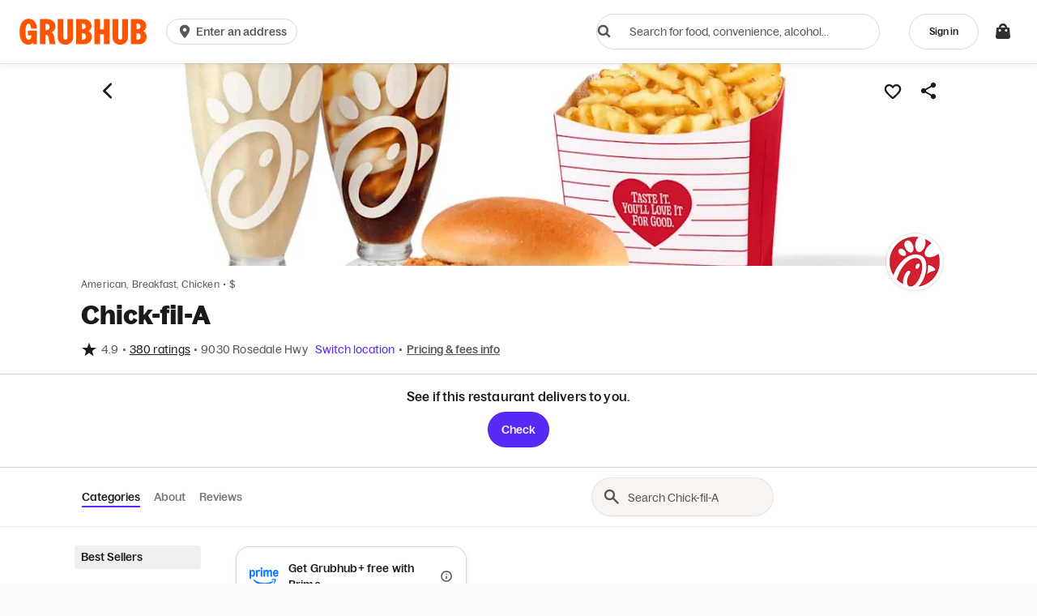

--- FILE ---
content_type: text/html
request_url: https://tzm.px-cloud.net/ns?c=4a7d9040-f30e-11f0-9285-b3a8ffa44f58
body_size: 176
content:
2snpSkpvfQmouxiV6bIXL5kGVL2f-WER41iOes5iSJHJsaWHRFuV3lUJMSmBtiHbtBeMn8nCxZaDysez2UPwrenR21AJ4j7zPBj1_HiVU2cCdoxyuCZWbRKlOgdFNOTB2hf7fbJQNSfCbNyfealDxD0GcxQgoRaCjpHNTngPVHvu5g==

--- FILE ---
content_type: text/css
request_url: https://assets.grubhub.com/css/main-16d25d040b2de8c801d8.css
body_size: 50910
content:
.city-carousel-photos-card,.city-carousel-review-card{height:220px;width:300px}@media (max-width:992px){.city-carousel-review-card{width:100%;height:auto}}@media (max-width:767px){.city-carousel-review-card{height:150px}}.city-carousel-photos-slide{border-radius:4px 0 0 4px}@media (max-width:767px){.city-carousel-photos-slide{border-radius:4px 4px 0 0}}@media (max-width:767px){.city-carousel-photos-border{border-bottom:1px solid rgba(0,0,0,.1)}}@media (min-width:768px){.city-carousel-photos-border{border-right:1px solid rgba(0,0,0,.1)}}@media (max-width:991px){.city-carousel-review-border{border-top:1px solid rgba(0,0,0,.1);border-radius:0 0 4px 4px;margin-bottom:2px}}@media (min-width:992px){.city-carousel-review-border{border-left:1px solid rgba(0,0,0,.1);border-radius:0 4px 4px 0}}.city-carousel-review-text{padding:16px 24px;width:100%}.city-carousel-arrow{background:transparent;height:24px!important;width:24px!important}.ghsCarousel-slide{margin-bottom:0}.ghsCarousel-content{margin-left:0}form.autocomplete-form{margin-bottom:0}.list-block.autocomplete-list{border:none!important}.list-block.autocomplete-list .list-item .autocomplete-item{padding:16px;border:none}.parallax-image{position:absolute;height:100%;top:50%;left:50%}.parallax-body{position:absolute;top:0;left:0;width:100vw;height:100vh}.order-method-radio-input{position:absolute;width:1px;height:1px;padding:0;margin:-1px;overflow:hidden;clip:rect(0,0,0,0);white-space:nowrap;border:0}.order-method-radio-input:checked+.order-method-option{cursor:default}.order-method-toggle{background-color:#efedea;padding:4px;display:inline-flex;justify-content:space-between;border-radius:100px;width:100%;position:relative}.order-method-toggle.fee-transparency-enabled{height:44px}.selector-container{position:absolute;top:0;left:0;width:100%;height:100%;padding:4px;display:flex}.selector-container.delivery:before,.selector-container.pickup:before{content:"";transition:flex .2s ease-out}.selector-container.delivery .selector,.selector-container.pickup .selector{flex-basis:48%;background-color:#fff;border-radius:100px}.selector-container.pickup:before{flex:1}.order-method-option{position:relative;background-color:transparent;border-radius:100px;padding:4px;flex-basis:48%;text-align:center;font-size:12px;font-family:setBrandVars("bagoss-medium","scandia-medium");display:flex;align-items:center;justify-content:center;flex-direction:column;cursor:pointer}.order-method-option__subtext{color:#6b6b83}.order-method-option.fee-transparency-enabled{font-size:14px}@keyframes spin{0%{transform:rotate(0deg)}to{transform:rotate(1turn)}}@keyframes spinCounter{0%{transform:rotate(0deg)}to{transform:rotate(-1turn)}}@media (max-width:767px){.u-gutter-xs-0{padding-left:0;padding-right:0}}@media (max-width:767px){.u-gutterless-xs-0{margin-left:0;margin-right:0}}label{max-width:100%}input[type=search]{-moz-box-sizing:border-box;box-sizing:border-box}input[type=checkbox],input[type=radio]{margin:4px 0 0;margin-top:1px\9;line-height:normal}input[type=file]{display:block}input[type=range]{display:block;width:100%}select[multiple],select[size]{height:auto}input[type=checkbox]:focus,input[type=file]:focus,input[type=radio]:focus{outline:thin dotted;outline-offset:-2px}input[type=search]{-webkit-appearance:none}.s-form-group{margin-bottom:12px}.has-error .s-help-block{color:#c3363e}.has-success .s-help-block{color:#0e8450}.s-help-block{display:block;margin-top:5px;margin-bottom:10px;color:rgba(26,26,25,.75)}.s-dialog .s-help-block{clear:both;margin:0}.s-dialog .s-help-block>p{margin:5px 0 0}dialog .flatAddressInput .addressInput-textInput{border-radius:28px;height:48px}dialog .flatAddressInput .addressInput-iconBtn{height:24px;position:absolute;margin:auto;top:0;bottom:0}.flatAddressInput-showErrors{padding-bottom:24px}.flatAddressInput-showErrors .flatAddressInput-helpBlock{position:absolute;top:40px;margin:8px 0;left:0}.flatAddressInput.has-error input{border:1px solid #c3363e}input[type=number]{-moz-appearance:textfield}input[type=number]::-webkit-inner-spin-button,input[type=number]::-webkit-outer-spin-button{margin:0;-webkit-appearance:none}input[type=search]::-webkit-search-cancel-button,input[type=search]::-webkit-search-decoration,input[type=search]::-webkit-search-results-button,input[type=search]::-webkit-search-results-decoration{display:none}input[type=search]::-ms-clear,input[type=search]::-ms-reveal{display:none;width:0;height:0}.input-overflow{padding-right:10px;text-overflow:ellipsis}.placeholder::-moz-placeholder{color:#545470;opacity:1}.placeholder:-ms-input-placeholder{color:#545470}.placeholder::-webkit-input-placeholder{color:#545470}.startOrderForm-place--single>.s-input-group-btn{min-width:100px}.s-select-placeholder{white-space:nowrap;pointer-events:none}.s-select-icon{position:absolute!important;top:50%!important;margin-top:-10px;color:#cacaca;pointer-events:none}.s-select>select::-ms-value{background:none;color:inherit}.s-input-group--hasRightAddon>.s-form-control.ghs-passwordToggleField{padding-right:56px}.s-form-group .s-select-control{height:44px}@media (max-width:767px){.s-form-group .s-select-control{height:43px}}.s-select-control:invalid{color:#545470}.s-select-control:invalid#predefined-reason-internal-name option{color:#1a1a19}.s-select-control:invalid#predefined-reason-internal-name option:disabled{color:#545470}.pinInputComponent-numberInput{text-align:center;letter-spacing:1.5rem;font-size:20px}.enterCodeComponent-spinner{float:right}.enterEmailComponent-button{height:40px}.invalid-input{border-color:#c3363e}.valid-input{border-width:2px;border-color:#0e8450}.valid-input:focus{outline:1px auto #0e8450!important}@-ms-viewport{width:device-width}.s-visible-lg,.s-visible-sm,.s-visible-xs{display:none!important}@media (max-width:767px){.s-visible-xs{display:block!important}}@media (max-width:991px){.s-visible-sm{display:block!important}}@media (min-width:1200px){.s-visible-lg{display:block!important}}@media (max-width:767px){.s-hidden-xs{display:none!important}}@media (max-width:991px){.s-hidden-sm{display:none!important}}@media (max-width:1199px){.s-hidden-md{display:none!important}}@media (min-width:1200px){.s-hidden-lg{display:none!important}}@media (max-width:767px){.s-align-center-xs{text-align:center}}@media print{.s-visible-print-block{display:block!important}}@media print{.s-hidden-print{display:none!important}}body{-ms-overflow-style:scrollbar;background:#fbfbfc}.innerWrapper,.outerWrapper,body{position:relative}.innerWrapper{z-index:10;height:inherit}.outerWrapper.contentOnly{overflow:auto;top:0!important;padding:0;width:100%}.outerWrapper.contentOnly .s-container,.outerWrapper.contentOnly .s-container-fluid{overflow:hidden}.contentOnly .globalCart-container{padding:0}.imf-wrapper>:nth-child(2){display:none}.login-container{max-width:420px;width:auto;margin:0 auto;margin-top:20px}.login-container-fullheight{height:100vh;margin-top:0}.icon-cc,.icon-payment{width:36px;height:23px;border-radius:1px;background-size:contain;background-position:0 100%;background-repeat:no-repeat;top:0;margin-right:8px}.icon-cc.icon-lg,.icon-payment.icon-lg{width:54px;height:34px}.icon-cc.icon-xl,.icon-payment.icon-xl{width:100px;height:60px}.icon-payment-cash{background-image:url(/assets/img/payment/payment-icons/payment-cash.svg)}.icon-payment-credit-card{background-image:url(/assets/img/payment/payment-icons/cc-generic.svg)}.icon-payment-amex-express{background-image:url(/assets/img/payment/payment-amex-express.svg)}.icon-payment-apple-pay{background-image:url(/assets/img/payment/payment-icons/payment-apple-pay.svg)}.icon-payment-apple-pay.icon-lg{width:55px;height:34px}.icon-payment-apple-pay.icon-sm{width:36px;height:22px}.icon-payment-paypal-express{background-image:url(/assets/img/payment/payment-icons/payment-paypal.svg)}.icon-payment-credit-card-new{background-image:url(/assets/img/payment/payment-icons/cc-generic.svg)}.icon-payment-cash-new{background-image:url(/assets/img/payment/payment-cash-new.svg)}.icon-payment-venmo-pay{background-image:url(/assets/img/payment/payment-icons/payment-venmo.svg)}.icon-payment-android-pay{background-size:contain;background-image:url(/assets/img/payment/payment-icons/payment-google-pay.svg)}.icon-payment-cash-app{background-image:url(/assets/img/payment/payment-icons/payment-cash-app.svg)}.icon-payment-amazon-pay{background-image:url(/assets/img/amazon-pay/amazon-pay-thumbnail.svg)}.icon-payment-consumer-loc,.icon-payment-corporate-loc{background-image:url(/assets/img/payment/payment-icons/payment-corp-loc.svg)}.icon-payment-grubcash{background-image:url(/assets/img/payment/payment-icons/gh-grubhub-plus-cash.svg)}.icon-payment-grubpoints{background-image:url(/assets/img/payment/payment-icons/gh-grubhub-points-cash.svg)}.icon-payment-giftcard{background-image:url(/assets/img/payment/payment-icons/payment-gift-card.svg)}.icon-cc{background-image:url(/assets/img/payment/payment-icons/cc-generic.svg)}.icon-cc.cvv{background-image:url(/assets/img/payment/cc-back.svg)}.icon-cc.american-express,.icon-cc.americanexpress,.icon-cc.amex,.icon-cc.cvv-americanexpress,.icon-cc.cvv-amex{background-image:url(/assets/img/payment/payment-icons/cc-amex.svg)}.icon-cc.jcb{background-image:url(/assets/img/payment/payment-icons/cc-jcb.svg)}.icon-cc.disc,.icon-cc.discover{background-image:url(/assets/img/payment/payment-icons/cc-discover.svg)}.icon-cc.dc{background-image:url(/assets/img/payment/payment-icons/cc-dc.svg)}.icon-cc.visa{background-image:url(/assets/img/payment/cc-visa_allwhite.svg)}.icon-cc.mastercard,.icon-cc.mc{background-image:url(/assets/img/payment/payment-icons/cc-mastercard.svg)}.icon-expense-provider-concur{width:24px;height:24px;background:url(https://res.cloudinary.com/grubhub-assets/image/upload/v1579896750/seamless-expensing/sap-concur.svg) no-repeat 0 0;background-size:contain}.icon-expense-provider-accountLinkDone{width:28px;height:28px;background:url(https://res.cloudinary.com/grubhub-assets/image/upload/v1580505271/seamless-expensing/done.svg) no-repeat;background-size:contain}.google-powered-image{display:inline-block;margin-top:5px;min-height:20px;width:100%;background:transparent url(/assets/img/grubhub/powered-by-google.svg) no-repeat 50%}.icon-instacart-carrot{background-image:url(https://media-cdn.grubhub.com/grubhub-assets/w_100,q_auto:low,fl_lossy,dpr_2.0,c_fill,f_auto/Diner/Shared/instacart-carrot.png);background-size:contain;background-repeat:no-repeat;top:0}.icon-instacart-carrot-medium{width:24px;height:24px}.icon-instacart-carrot-small{width:20px;height:20px}.icon--rotate{cursor:progress;animation:spinCounter 1s linear infinite}.icon-double-arrow{padding-left:2.5px;content:"\BB"}.icon-spicy{display:inline-block;vertical-align:middle;width:24px;height:24px;background:transparent url(/assets/img/icon-pepper.svg) no-repeat 0 0}.icon-small{max-width:18px;max-height:18px;background-size:100% 100%}.cb-icon-wrapper{display:inline-block}.cb-icon-svg{display:block}.cb-icon--8{width:8px;height:8px}.cb-icon--12{width:12px;height:12px}.cb-icon--15{width:15px;height:15px}.cb-icon--20{width:20px;height:20px}.cb-icon--xs{width:16px;height:16px}.cb-icon--sm{width:24px;height:24px}.cb-icon--md,.s-iconBox-24{width:28px;height:28px}.cb-icon--lg{width:32px;height:32px}.cb-icon--xl{width:40px;height:40px}.cb-icon--left{transform:rotate(90deg)}.cb-icon--right{transform:rotate(-90deg)}.cb-icon--up{transform:rotate(180deg)}.cb-icon--down{transform:none}.s-checkbox-filler{color:#fff;margin-right:8px}.s-checkbox-filler:before{content:"";font-family:inherit}.u-flex-inline{display:inline-flex}.s-select-caret.useSVG{top:calc(50% - 8px);transition:color .1s ease;color:#572af8;right:8px;pointer-events:none;position:absolute}.s-btn-img--left>img.google{left:-1px;top:0;height:34px}.s-btn-primary--facebook>img{left:8px}.s-btn-img--left>img.amazon{left:8px;top:8px}.s-btn-primary--twitter{color:#fff;background:#1da1f2;background-color:#1da1f2}.s-btn-primary--envelope,.s-btn-primary--sms{color:#fff;background:#572af8;background-color:#572af8}.buttonSecondaryRedesigned{height:44px}.buttonSecondaryRedesignedFixedWidth{height:44px;width:72px}@media (max-width:1199px){.buttonSecondaryRedesignedFixedWidth{width:92px}}.icon-noLineHeight,.s-btn--noLabel{line-height:0}.apple-signin-button,.apple-signin-button:active,.apple-signin-button:hover{color:#000}.apple-signin-button>.profile-socialNetwork-connect-icon{margin-bottom:-4px}.gm-style .ghs-search-marker,.gm-style .noResultsControl{font-family:bagoss-regular;font-weight:400}.gm-style .ghs-search-marker{font-size:14px}.gm-style .noResultsControl{font-size:12px}.starRating-ratingCount--infoWindow{padding-top:1px}.searchResultsMap-container{display:block}.searchAreaControl--checkbox-filler>.p2r{display:flex}button.searchCurrentAreaControl,button.searchCurrentAreaControl:focus,button.searchCurrentAreaControl:hover{background:#262626}.searchAreaControl--label label{height:unset;padding:12px 16px}.searchAreaControl--label:hover{background-color:#f9f9f9}.searchAreaControl--btn{border:none;-webkit-appearance:none}.noResultsControl--shadow,.searchAreaControl--shadow,.searchAreaControl--shadow.s-btn:hover{box-shadow:0 3px 6px 1px rgba(26,26,25,.2)}.s-checkbox-input:checked+.s-checkbox-label>.searchAreaControl--checkbox-filler.s-checkbox-filler{background:#1a1a19;border-color:#1a1a19}.mapMarker-sponsored{position:relative;top:-2px}.searchResultsMap{position:relative}.s-iconBtn--xxxsmall{height:16px;width:16px}.searchResultsMap-content{width:100%;height:400px}@media (max-width:767px){.searchResultsMap-content{height:250px}}.searchPickupMapView .searchResultsMap-content{height:calc(100vh - 82px)}.map-result-marker__label{max-width:100px;display:inline-block;position:relative;font-size:11px;line-height:12px;padding:0 2px;text-shadow:-1px -1px 0 #fff,0 -1px 0 #fff,1px -1px 0 #fff,1px 0 0 #fff,1px 1px 0 #fff,0 1px 0 #fff,-1px 1px 0 #fff,-1px 0 0 #fff}@supports (-webkit-line-clamp:2){.map-result-marker__label{-webkit-line-clamp:2;text-overflow:ellipsis;display:-webkit-box;overflow:hidden}}@supports (-webkit-line-clamp:3){.map-result-marker__label__three-line{-webkit-line-clamp:3;text-overflow:ellipsis;display:-webkit-box;overflow:hidden}}.map-merchant-pin--selected,.map-merchant-pin:hover{transform:scale(1.2)}.homePage-wrapper{overflow:hidden}.homePage-wrapper .section{background:#fbfbfc}.homePage-wrapper--loggedIn,.homePage-wrapper.homePage-wrapper--loggedIn .section{background:#fff}.section-header{width:100%;align-items:baseline;margin-bottom:16px}@media (max-width:767px){.section-header{margin-bottom:12px}}@media (max-width:767px){.deals-padding{padding-left:21px;padding-right:21px}}.startOrder-form-instructions{color:#fff}.startOrder-form-instructions h6{margin-bottom:10px}@media (min-width:768px){.homePage-wrapper.homepage-height-placeholder .hero-wrapper{min-height:212px}.homePage-wrapper.homepage-height-placeholder .restaurant-section-data,.homePage-wrapper.homepage-height-placeholder ghs-html-fragment{min-height:250px}}.gift-card-container{background:#fff}.hero-wrapper .hero-title{display:none}.hero-form{margin:0 auto;z-index:1090}@media (min-width:768px){.hero-form{position:absolute;top:50%;left:50%;transform:translate(-50%,-50%)}}.hero-form .startOrder-order-method{margin-bottom:20px}@media (max-width:991px){.s-input-row.rb-search-row-authenticated{flex-direction:column}}@media (min-width:768px){.hero-form--rightBorder{border-right:1px solid #efeff2}}.hero-title{font-size:34px;margin-bottom:5px;color:#fff}@media (max-width:767px){.hero-title{font-size:22px;position:relative;top:-155px}}.hero-title.isSignedIn{margin-bottom:10px}.startOrder{position:relative;z-index:1}.startOrder-form{z-index:1;background:none;padding:20px 30px}@media (min-width:768px){.startOrder-form{padding:20px 50px 15px}}.startOrder-form .s-form-group{padding:0}.addressInput-submitBtn{min-width:155px}.addressInput-submitBtn.homepage-hero-redesign{position:absolute}@media (min-width:992px){.addressInput-submitBtn.homepage-hero-redesign{width:-webkit-fit-content;width:-moz-fit-content;width:fit-content;padding:12px 20px}}.startOrderForm-submit-btn{height:45px}.startOrderForm-place .startOrderForm-submit-btn{margin-left:8px}@media (max-width:767px){.startOrderForm-place .startOrderForm-submit-btn{margin-top:8px;margin-left:0!important;flex:1 1 auto;width:100%}}.startOrderForm-place--loggedOut>.startOrder-address-input{flex:1 1 75%}@media (min-width:992px)and (max-width:1200px){.fullscreen-autocomplete-input .homepage-hero-redesign-autocomplete{max-width:55%;padding-right:16px}}@media (min-width:992px)and (max-width:1200px){.fullscreen-autocomplete-input .homepage-cta-wrapper.homepage-hero-redesign{max-width:40%}}.ghs-orderMethod-default.s-radio-group{flex:0 1 50%}@media (max-width:767px){.ghs-orderMethod-default.s-radio-group{flex:1 0 auto}}.section-orders{padding:0}.section-orders-container .ghsCarousel-next,.section-orders-container .ghsCarousel-previous{color:#572af8}.ghsCarousel-next,.ghsCarousel-previous{color:#572af8!important}.app-download-appsStore-img{margin-top:5px;height:40px;width:140px}.s-card-promo-image{width:70px;height:70px;background-image:url(/assets/img/grubhub/card_fallback.png)}.homePage-wrapper>*{order:10}.homePage-wrapper .siteFooterWrapper{order:99}.homePage-wrapper .u-homepageOrder-0{order:0}.homePage-wrapper .u-homepageOrder-1{order:1}.homePage-wrapper .u-homepageOrder-2{order:2}.homePage-wrapper .u-homepageOrder-3{order:3}.homePage-wrapper .u-homepageOrder-4{order:4}.homePage-wrapper .u-homepageOrder-5{order:5}.homePage-wrapper .u-homepageOrder-6{order:6}.homePage-wrapper .u-homepageOrder-7{order:7}.homePage-wrapper .u-homepageOrder-8{order:8}.homePage-wrapper .u-homepageOrder-9{order:9}.homePage-wrapper .u-homepageOrder-10{order:10}.homePage-wrapper .u-homepageOrder-11{order:11}.homePage-wrapper .u-homepageOrder-12{order:12}.homePage-wrapper .u-homepageOrder-13{order:13}.homePage-wrapper .u-homepageOrder-14{order:14}.homePage-wrapper .u-homepageOrder-15{order:15}.homePage-wrapper .u-homepageOrder-16{order:16}.homePage-wrapper .u-homepageOrder-17{order:17}.homePage-wrapper .u-homepageOrder-18{order:18}.homePage-wrapper .u-homepageOrder-19{order:19}.homePage-wrapper .u-homepageOrder-20{order:20}.valueProp{padding:15px 0}.testimonial:first-child .testimonial-image{background-position:0 0}.testimonial:nth-child(2) .testimonial-image{background-position:100% 0}.testimonial:nth-child(3) .testimonial-image{background-position:0 100%}.testimonial:last-child .testimonial-image{background-position:100% 100%}.testimonial-image{overflow:hidden;padding-bottom:100%;width:100%;height:0;background:url(/assets/img/grubhub/new/faces.jpg) no-repeat;background-size:200%;margin-right:-15px;border-radius:50%}.eventMsg-container{text-align:center}.order-status-banner-convenience,.order-status-banner.order-status-banner-carousel-convenience{overflow:visible}.order-status-banner.order-status-banner-carousel-convenience .ghsCarousel-slide-two-max{padding:16px 24px;margin-bottom:0}.order-status-banner.order-status-banner-carousel-convenience .ghsCarousel-arrow.ghsCarousel-next{right:-28px;position:absolute}.order-status-banner.order-status-banner-carousel-convenience .ghsCarousel-arrow.ghsCarousel-previous{left:-28px;position:absolute}@media (max-width:1199px){.order-status-banner.order-status-banner-carousel-convenience .ghsCarousel-arrow.ghsCarousel-next{right:-12px;position:absolute}.order-status-banner.order-status-banner-carousel-convenience .ghsCarousel-arrow.ghsCarousel-previous{left:-12px;position:absolute}}@media (min-width:992px){.order-status-banner.order-status-banner-carousel-convenience .ghsCarousel-content{display:flex;align-items:center}.order-status-banner.order-status-banner-carousel-convenience .ghsCarousel-slide-two-max+.ghsCarousel-slide-two-max{border-left:1px solid rgba(38,38,38,.2)}}@media (max-width:991px){.order-status-banner.order-status-banner-carousel-convenience{padding-right:16px}.order-status-banner.order-status-banner-carousel-convenience.multi-order-banner{padding:0;max-height:100%}.order-status-banner.order-status-banner-carousel-convenience.multi-order-banner .ghsCarousel-slides{margin:0}.order-status-banner.order-status-banner-carousel-convenience .ghsCarousel-arrow.ghsCarousel-next{display:none}.order-status-banner.order-status-banner-carousel-convenience .ghsCarousel-content.promo-carousel{padding:0}.order-status-banner.order-status-banner-carousel-convenience .ghsCarousel-arrow.ghsCarousel-previous{display:none}.order-status-banner.order-status-banner-carousel-convenience .ghsCarousel-content,.order-status-banner.order-status-banner-carousel-convenience .ghsCarousel-content .ghsCarousel-slide{width:100%}.order-status-banner.order-status-banner-carousel-convenience .ghsCarousel-content .ghsCarousel-slide-two-max{max-width:100%;padding:16px}.order-status-banner.order-status-banner-carousel-convenience .ghsCarousel-content .ghsCarousel-slide-two-max+.ghsCarousel-slide-two-max{border-top:1px solid rgba(38,38,38,.2)}.order-status-banner.order-status-banner-carousel-convenience .ghsCarousel-content .ghsCarousel-slide:nth-of-type(1n+3){display:none}}.startOrder-form-instructions h6{margin:10px 0 15px}.has-error .accountWizard-input{border-color:#c3363e}@media (max-width:991px){.s-input-row>.s-btn:not(.s-input-group-addon).startOrderForm-submit-btn-default{margin-left:0}}@media (-ms-high-contrast:none),screen and (-ms-high-contrast:active){.startOrderForm--r2pClear>.r2p{flex-grow:1}.mainNav .mainNavSearch-location{min-width:150px}}.startOrderForm--r2pClear>.r2p{display:flex}.startOrderForm-r2pClear--100>.r2p{width:100%}.startOrderForm-r2pClear--grow>.r2p{flex-grow:1}.startOrderForm--r2pClear .s-btn{flex:inherit}.homepage-middle-content--withVariantEnabled{margin-top:32px;padding:32px 16px 16px;border-radius:3px}.featured-topic.for-topics{min-width:100%}.featured-topic .ghsCarousel .ghsCarousel-slide:first-child{padding-left:21px}.featured-topic .ghsCarousel .ghsCarousel-slide:last-child{padding-right:16px}.featured-topic .ghsCarousel.redesign-for-topics .ghsCarousel-slide:first-child{padding-left:8px}.featured-topic .ghsCarousel.redesign-for-topics .ghsCarousel-slide-four-max,.featured-topic .ghsCarousel.redesign-for-topics .ghsCarousel-slide:last-child{padding-right:8px}@media (max-width:767px){.featured-topic .ghsCarousel.redesign-for-topics .ghsCarousel-slide-four-max{min-width:248px}}.featured-topic .featured-topic-cards{height:275px;width:auto;min-width:100%}@media (max-width:767px){.featured-topic .featured-topic-cards .s-card-media .s-card-media-fab{z-index:2}.featured-topic .featured-topic-cards .s-card-media .small-card-media-image.s-card-media-image{position:relative}.featured-topic .featured-topic-cards .s-card-media .small-card-media-image.s-card-media-image .restaurantImage-img{width:unset!important;min-width:100%;height:100%;top:50%;left:50%;transform:translate(-50%,-50%);position:absolute}}.featured-topic .featured-topic-cards-attributionBlock.featured-topic-cards{height:285px}.featured-topic .featured-topic-cards-savedRestaurants.featured-topic-cards{height:252px}.featured-topic .featured-topic-image-wrapper{width:100%;height:275px;overflow:hidden;position:relative}.featured-topic .featured-topic-image-wrapper .topic-label-wrapper{top:0;left:0;padding:12px 0 0 12px}@media (min-width:576px){.featured-topic .featured-topic-image-wrapper .topic-label-wrapper{left:8px}}.featured-topic .featured-topic-image-wrapper .topic-button-wrapper{position:absolute;bottom:0;left:0;width:100%}.featured-topic .featured-topic-image-wrapper .topic-button-wrapper .topic-button{color:rgba(26,26,25,.9)}@media (min-width:992px){.featured-topic .featured-topic-image-wrapper{height:566px}.featured-topic .featured-topic-image-wrapper .topic-button-wrapper{padding-bottom:16px}.featured-topic .featured-topic-image-wrapper.small-featured-image{height:275px}.featured-topic .featured-topic-image-wrapper.featured-topic-cards-attributionBlock{height:586px}.featured-topic .featured-topic-image-wrapper.small-featured-image.featured-topic-cards-attributionBlock{height:285px}}.featured-topic .featured-topic-image-carousel{min-width:220px}.featured-topic .featured-topic-image-carousel.featured-topic-cards-attributionBlock{height:285px}@media (min-width:992px){.topic-reverse{flex-direction:row-reverse}.topic-reverse .topic-reverse .s-row{flex-direction:row}}.topic-label-wrapper{position:absolute;max-width:80%;overflow:hidden}.topic-label{background-color:hsla(0,0%,100%,.7)}.topic-header-image{vertical-align:sub;height:1.1em}.topic-image{min-width:100%;width:auto;height:100%;box-shadow:0 1px 1px rgba(0,0,0,.1)}.topic-image:hover{box-shadow:0 1px 0 rgba(0,0,0,.1),0 0 5px rgba(0,0,0,.05),0 0 10px rgba(0,0,0,.15)}.topic-image.popular-topic-image{height:auto}.featured-topic{max-width:100%}.rtpLanding-header-inset{position:absolute;bottom:16px;left:16px}@media (min-width:576px){.rtpLanding-header-inset{left:0}}.rtpLanding-header-inset-text{background-color:hsla(0,0%,100%,.75);padding:48px 24px}.rtpLanding-header-inset-text .s-control-group{position:relative}@media (min-width:576px){.rtpLanding-header-inset-text .s-input-group--hasRightAddon{margin-right:12px}}.startOrder-spacer-gif{margin-left:auto}.order-status-banner{overflow:hidden;transition:max-height .2s linear;max-height:280px;height:auto}.order-status-banner.collapsed{max-height:0;border:0;margin:0;overflow:hidden}.collapsibleSection-caret{float:right;display:none}@media (max-width:767px){.collapsibleSection-caret{display:inline-block}}.s-iconBtn--xlarge{height:64px;width:64px}.circle{align-items:center;background:rgba(26,26,25,.75);display:inline-flex;justify-content:center;min-width:28px;height:28px;border-radius:20px;vertical-align:middle}.past-order-carousel-card{position:relative}.past-order-carousel-card .s-card-media-fab{z-index:1}.mweb-homepage-header-redesign{padding:14px 16px;padding-bottom:0}.mweb-homepage-header-redesign .mainNavSearch-location{border-bottom:none;margin-top:56px;border-top:none}.mweb-homepage-header-redesign .mainNav-addressDisplay{margin-top:8px;margin-bottom:10px}.mweb-homepage-header-redesign .mainNav-addressDisplay .mainNav-addressDisplay--geoIcon{display:none}.mweb-homepage-header-redesign .mainNav-addressDisplay .mainNav-addressDisplay--caret .cb-icon--xs,.mweb-homepage-header-redesign .mainNav-addressDisplay .s-btn-text{color:#000}.mweb-homepage-header-redesign .mainNav-addressDisplay .mainNav-addressDisplay--labelAddress{color:#000;font-family:bagoss-medium;font-size:13.2px}.mweb-homepage-header-redesign .ghs-searchInput,.mweb-homepage-header-redesign .s-btn-primary{border-radius:28px}.mweb-homepage-header-redesign .ghs-searchInput{height:48px;box-shadow:0 1px 8px rgba(54,40,198,.1)}.mweb-homepage-header-redesign .startOrder-search-input{margin-bottom:10px}.mweb-homepage-header-redesign .s-btn.s-btn-primary{min-height:36px;margin-bottom:16px;margin-top:2px}.mweb-homepage-header-redesign .s-radio-group--tabbed .s-radio-label{padding-left:6px;padding-right:6px;color:#6b6b83;font-size:16.5px}.mweb-homepage-header-redesign .s-radio-group--tabbed .s-icon,.mweb-homepage-header-redesign .s-radio-group--tabbed .s-radio-label.selected{color:#000}.mweb-homepage-header-redesign .s-when-for-button{border:none;font-family:bagoss-medium;font-weight:400;font-size:15.4px;border-bottom:4px solid transparent;padding-right:8px}.mweb-homepage-header-redesign .s-when-for-button.s-form-control{padding-top:6px;padding-bottom:8px;height:36px;background:transparent;padding-left:36px}.mweb-homepage-header-redesign .s-when-for-button span{color:#572af8;margin-left:8px}.mweb-homepage-header-redesign .s-when-for-button .cb-icon{margin-left:4px}.mweb-homepage-header-redesign .startOrder-order-method{margin-top:8px}.mweb-homepage-header-redesign .orderMethod-whenFor-container{margin-left:auto;width:auto;min-height:auto;margin-bottom:0}.mweb-homepage-header-redesign .orderMethod-whenFor-container .s-icon{height:32px}.desktop-homepage-header-redesign{margin-top:32px}.desktop-homepage-header-redesign .startOrder-order-method{margin-bottom:0;flex-basis:100%}.desktop-homepage-header-redesign .startOrder-order-method .s-radio-group{margin-bottom:0}.desktop-homepage-header-redesign .s-radio-group--tabbed .s-radio-label{padding-left:6px;padding-right:6px;color:#6b6b83}.desktop-homepage-header-redesign .s-radio-group--tabbed .s-icon,.desktop-homepage-header-redesign .s-radio-group--tabbed .s-radio-label.selected{color:#000}.desktop-homepage-header-redesign .s-radio-text,.desktop-homepage-header-redesign .whenForSelector-btn{font-family:bagoss-medium;font-weight:400;font-size:15.4px}.desktop-homepage-header-redesign .whenForSelector-btn{border:none;border-bottom:4px solid transparent}.desktop-homepage-header-redesign .whenForSelector-btn.s-form-control{height:36px;background:transparent;border:none;flex-direction:row;padding:6px 8px 8px 40px}.desktop-homepage-header-redesign .whenForSelector-btn span{color:#572af8;margin-left:8px}.desktop-homepage-header-redesign .whenForSelector-btn .cb-icon{margin-left:4px}.desktop-homepage-header-redesign .orderMethod-whenFor-container{margin-left:auto;width:auto}.desktop-homepage-header-redesign .orderMethod-whenFor-container .s-icon{height:32px}.transparent-carousel-arrow{background:transparent}.featured-topic .featured-topic-cards-redesign.featured-topic-cards{height:100%}.homePage-wrapper .featured-topic.for-topics.spotlight-topics .spotlight-partnership-image-wrapper{-webkit-clip-path:polygon(86px 0,100% 0,100% 100%,0 100%);clip-path:polygon(86px 0,100% 0,100% 100%,0 100%);flex:1}.homePage-wrapper .featured-topic.for-topics.spotlight-topics .spotlight-partnership-image-wrapper img{border-radius:0 12px 12px 0;object-fit:cover}@media (min-width:1200px){.featured-topic.for-topics.spotlight-topics{flex-wrap:nowrap}.featured-topic.for-topics.spotlight-topics .spotlight-topic-info{-ms-grid-row-align:center;align-self:center;padding:0 20px 0 0;flex-basis:25%;min-width:25%;max-width:25%}.featured-topic.for-topics.spotlight-topics .topic-component-restaurant-carousel{max-width:75%;padding-right:8px;padding-left:5px}}@media (min-width:768px)and (max-width:991px){.featured-topic.for-topics.spotlight-topics{flex-wrap:nowrap}.featured-topic.for-topics.spotlight-topics .spotlight-topic-info{-ms-grid-row-align:center;align-self:center;padding:0 20px 0 0;flex-basis:50%;min-width:50%;max-width:50%}.featured-topic.for-topics.spotlight-topics .topic-component-restaurant-carousel{max-width:50%;padding-right:8px;padding-left:9px}.featured-topic.for-topics.spotlight-topics .topic-component-restaurant-carousel .ghsCarousel-slide-three-max{flex-basis:100%;min-width:100%;max-width:100%}}@media (min-width:991px)and (max-width:1200px){.featured-topic.for-topics.spotlight-topics{flex-wrap:nowrap}.featured-topic.for-topics.spotlight-topics .spotlight-topic-info{-ms-grid-row-align:center;align-self:center;padding:0 20px 0 0;flex-basis:33.3333333333%;min-width:33.3333333333%;max-width:33.3333333333%}.featured-topic.for-topics.spotlight-topics .topic-component-restaurant-carousel{max-width:66.6666666667%;padding-right:8px;padding-left:5px}.featured-topic.for-topics.spotlight-topics .topic-component-restaurant-carousel .ghsCarousel-slide-three-max{flex-basis:50%;min-width:50%;max-width:50%}}.no-address-page{width:100%;align-items:center;justify-content:center}.no-address-page .no-address-page-container{width:425px;text-align:center}.no-address-page button{width:100%}@media (max-width:575px){.no-address-page{justify-content:flex-start;padding-top:80px}.no-address-page .no-address-page-container{width:288px}}.homePage-wrapper.homePage-wrapper--loggedIn .topic-component .cuisine-ribbon.cuisine-ribbon--sm .ghsCarousel-content.ghsCarousel-slides.ghsCarousel-content-edgeScroll{margin:0;padding:0 16px!important}.homePage-wrapper.homePage-wrapper--loggedIn.order-banner-redesign{overflow:visible}.homePage-wrapper.homePage-wrapper--loggedIn.order-banner-redesign .order-banner-container{position:-webkit-sticky;position:sticky;z-index:10001}@media (max-width:767px){.homePage-wrapper.homePage-wrapper--loggedIn.order-banner-redesign .order-banner-container{order:100}}@media (max-width:575px){.homePage-wrapper>.s-container,.homePage-wrapper>.startOrder{padding-left:16px;padding-right:16px}.homePage-wrapper .s-container.carousel-container,.homePage-wrapper .s-container.section-orders-container,.homePage-wrapper .s-container.startOrder-form-inline,.homePage-wrapper .s-container.topic-component,.homePage-wrapper .s-container.topic-list-component,.homePage-wrapper .startOrderForm,.homePage-wrapper>.s-container{width:100%}.homePage-wrapper .s-container.carousel-container:not(.section-orders-container),.homePage-wrapper .s-container.section-orders-container:not(.section-orders-container),.homePage-wrapper .s-container.startOrder-form-inline:not(.section-orders-container),.homePage-wrapper .s-container.topic-component:not(.section-orders-container),.homePage-wrapper .s-container.topic-list-component:not(.section-orders-container),.homePage-wrapper .startOrderForm:not(.section-orders-container),.homePage-wrapper>.s-container:not(.section-orders-container){max-width:1616px}.homePage-wrapper .s-container.carousel-container.s-container.carousel-container,.homePage-wrapper .s-container.carousel-container .spotlight-container,.homePage-wrapper .s-container.carousel-container.topic-list-component,.homePage-wrapper .s-container.section-orders-container.s-container.carousel-container,.homePage-wrapper .s-container.section-orders-container .spotlight-container,.homePage-wrapper .s-container.section-orders-container.topic-list-component,.homePage-wrapper .s-container.startOrder-form-inline.s-container.carousel-container,.homePage-wrapper .s-container.startOrder-form-inline .spotlight-container,.homePage-wrapper .s-container.startOrder-form-inline.topic-list-component,.homePage-wrapper .s-container.topic-component.s-container.carousel-container,.homePage-wrapper .s-container.topic-component .spotlight-container,.homePage-wrapper .s-container.topic-component.topic-list-component,.homePage-wrapper .s-container.topic-list-component.s-container.carousel-container,.homePage-wrapper .s-container.topic-list-component .spotlight-container,.homePage-wrapper .s-container.topic-list-component.topic-list-component,.homePage-wrapper .startOrderForm.s-container.carousel-container,.homePage-wrapper .startOrderForm .spotlight-container,.homePage-wrapper .startOrderForm.topic-list-component,.homePage-wrapper>.s-container.s-container.carousel-container,.homePage-wrapper>.s-container .spotlight-container,.homePage-wrapper>.s-container.topic-list-component{padding-left:16px;padding-right:16px}.homePage-wrapper .s-container.carousel-container.s-container.carousel-container.is-NVR,.homePage-wrapper .s-container.carousel-container .spotlight-container.is-NVR,.homePage-wrapper .s-container.carousel-container.topic-list-component.is-NVR,.homePage-wrapper .s-container.section-orders-container.s-container.carousel-container.is-NVR,.homePage-wrapper .s-container.section-orders-container .spotlight-container.is-NVR,.homePage-wrapper .s-container.section-orders-container.topic-list-component.is-NVR,.homePage-wrapper .s-container.startOrder-form-inline.s-container.carousel-container.is-NVR,.homePage-wrapper .s-container.startOrder-form-inline .spotlight-container.is-NVR,.homePage-wrapper .s-container.startOrder-form-inline.topic-list-component.is-NVR,.homePage-wrapper .s-container.topic-component.s-container.carousel-container.is-NVR,.homePage-wrapper .s-container.topic-component .spotlight-container.is-NVR,.homePage-wrapper .s-container.topic-component.topic-list-component.is-NVR,.homePage-wrapper .s-container.topic-list-component.s-container.carousel-container.is-NVR,.homePage-wrapper .s-container.topic-list-component .spotlight-container.is-NVR,.homePage-wrapper .s-container.topic-list-component.topic-list-component.is-NVR,.homePage-wrapper .startOrderForm.s-container.carousel-container.is-NVR,.homePage-wrapper .startOrderForm .spotlight-container.is-NVR,.homePage-wrapper .startOrderForm.topic-list-component.is-NVR,.homePage-wrapper>.s-container.s-container.carousel-container.is-NVR,.homePage-wrapper>.s-container .spotlight-container.is-NVR,.homePage-wrapper>.s-container.topic-list-component.is-NVR{margin-top:24px}}@media (max-width:575px)and (max-width:767px){.homePage-wrapper .s-container.carousel-container.s-container.carousel-container.is-NVR,.homePage-wrapper .s-container.carousel-container .spotlight-container.is-NVR,.homePage-wrapper .s-container.carousel-container.topic-list-component.is-NVR,.homePage-wrapper .s-container.section-orders-container.s-container.carousel-container.is-NVR,.homePage-wrapper .s-container.section-orders-container .spotlight-container.is-NVR,.homePage-wrapper .s-container.section-orders-container.topic-list-component.is-NVR,.homePage-wrapper .s-container.startOrder-form-inline.s-container.carousel-container.is-NVR,.homePage-wrapper .s-container.startOrder-form-inline .spotlight-container.is-NVR,.homePage-wrapper .s-container.startOrder-form-inline.topic-list-component.is-NVR,.homePage-wrapper .s-container.topic-component.s-container.carousel-container.is-NVR,.homePage-wrapper .s-container.topic-component .spotlight-container.is-NVR,.homePage-wrapper .s-container.topic-component.topic-list-component.is-NVR,.homePage-wrapper .s-container.topic-list-component.s-container.carousel-container.is-NVR,.homePage-wrapper .s-container.topic-list-component .spotlight-container.is-NVR,.homePage-wrapper .s-container.topic-list-component.topic-list-component.is-NVR,.homePage-wrapper .startOrderForm.s-container.carousel-container.is-NVR,.homePage-wrapper .startOrderForm .spotlight-container.is-NVR,.homePage-wrapper .startOrderForm.topic-list-component.is-NVR,.homePage-wrapper>.s-container.s-container.carousel-container.is-NVR,.homePage-wrapper>.s-container .spotlight-container.is-NVR,.homePage-wrapper>.s-container.topic-list-component.is-NVR{margin-top:16px}.homePage-wrapper .s-container.carousel-container.s-container.carousel-container.is-NVR.mWeb-filters,.homePage-wrapper .s-container.carousel-container .spotlight-container.is-NVR.mWeb-filters,.homePage-wrapper .s-container.carousel-container.topic-list-component.is-NVR.mWeb-filters,.homePage-wrapper .s-container.section-orders-container.s-container.carousel-container.is-NVR.mWeb-filters,.homePage-wrapper .s-container.section-orders-container .spotlight-container.is-NVR.mWeb-filters,.homePage-wrapper .s-container.section-orders-container.topic-list-component.is-NVR.mWeb-filters,.homePage-wrapper .s-container.startOrder-form-inline.s-container.carousel-container.is-NVR.mWeb-filters,.homePage-wrapper .s-container.startOrder-form-inline .spotlight-container.is-NVR.mWeb-filters,.homePage-wrapper .s-container.startOrder-form-inline.topic-list-component.is-NVR.mWeb-filters,.homePage-wrapper .s-container.topic-component.s-container.carousel-container.is-NVR.mWeb-filters,.homePage-wrapper .s-container.topic-component .spotlight-container.is-NVR.mWeb-filters,.homePage-wrapper .s-container.topic-component.topic-list-component.is-NVR.mWeb-filters,.homePage-wrapper .s-container.topic-list-component.s-container.carousel-container.is-NVR.mWeb-filters,.homePage-wrapper .s-container.topic-list-component .spotlight-container.is-NVR.mWeb-filters,.homePage-wrapper .s-container.topic-list-component.topic-list-component.is-NVR.mWeb-filters,.homePage-wrapper .startOrderForm.s-container.carousel-container.is-NVR.mWeb-filters,.homePage-wrapper .startOrderForm .spotlight-container.is-NVR.mWeb-filters,.homePage-wrapper .startOrderForm.topic-list-component.is-NVR.mWeb-filters,.homePage-wrapper>.s-container.s-container.carousel-container.is-NVR.mWeb-filters,.homePage-wrapper>.s-container .spotlight-container.is-NVR.mWeb-filters,.homePage-wrapper>.s-container.topic-list-component.is-NVR.mWeb-filters{margin-top:10px}}@media (max-width:575px){.homePage-wrapper .s-container.carousel-container .topic-grid-wrapper,.homePage-wrapper .s-container.section-orders-container .topic-grid-wrapper,.homePage-wrapper .s-container.startOrder-form-inline .topic-grid-wrapper,.homePage-wrapper .s-container.topic-component .topic-grid-wrapper,.homePage-wrapper .s-container.topic-list-component .topic-grid-wrapper,.homePage-wrapper .startOrderForm .topic-grid-wrapper,.homePage-wrapper>.s-container .topic-grid-wrapper{margin-left:-6px;margin-right:-6px}.homePage-wrapper .s-container.carousel-container .topic-grid-wrapper .topic-cell-wrapper,.homePage-wrapper .s-container.section-orders-container .topic-grid-wrapper .topic-cell-wrapper,.homePage-wrapper .s-container.startOrder-form-inline .topic-grid-wrapper .topic-cell-wrapper,.homePage-wrapper .s-container.topic-component .topic-grid-wrapper .topic-cell-wrapper,.homePage-wrapper .s-container.topic-list-component .topic-grid-wrapper .topic-cell-wrapper,.homePage-wrapper .startOrderForm .topic-grid-wrapper .topic-cell-wrapper,.homePage-wrapper>.s-container .topic-grid-wrapper .topic-cell-wrapper{padding-left:6px;padding-right:6px}.homePage-wrapper .s-container.carousel-container .ghsCarousel-container .ghsCarousel-content,.homePage-wrapper .s-container.carousel-container .ghsCarousel-container .ghsCarousel-content-edgeScroll,.homePage-wrapper .s-container.carousel-container .section-orders-container .ghsCarousel-content,.homePage-wrapper .s-container.carousel-container .section-orders-container .ghsCarousel-content-edgeScroll,.homePage-wrapper .s-container.section-orders-container .ghsCarousel-container .ghsCarousel-content,.homePage-wrapper .s-container.section-orders-container .ghsCarousel-container .ghsCarousel-content-edgeScroll,.homePage-wrapper .s-container.section-orders-container .section-orders-container .ghsCarousel-content,.homePage-wrapper .s-container.section-orders-container .section-orders-container .ghsCarousel-content-edgeScroll,.homePage-wrapper .s-container.startOrder-form-inline .ghsCarousel-container .ghsCarousel-content,.homePage-wrapper .s-container.startOrder-form-inline .ghsCarousel-container .ghsCarousel-content-edgeScroll,.homePage-wrapper .s-container.startOrder-form-inline .section-orders-container .ghsCarousel-content,.homePage-wrapper .s-container.startOrder-form-inline .section-orders-container .ghsCarousel-content-edgeScroll,.homePage-wrapper .s-container.topic-component .ghsCarousel-container .ghsCarousel-content,.homePage-wrapper .s-container.topic-component .ghsCarousel-container .ghsCarousel-content-edgeScroll,.homePage-wrapper .s-container.topic-component .section-orders-container .ghsCarousel-content,.homePage-wrapper .s-container.topic-component .section-orders-container .ghsCarousel-content-edgeScroll,.homePage-wrapper .s-container.topic-list-component .ghsCarousel-container .ghsCarousel-content,.homePage-wrapper .s-container.topic-list-component .ghsCarousel-container .ghsCarousel-content-edgeScroll,.homePage-wrapper .s-container.topic-list-component .section-orders-container .ghsCarousel-content,.homePage-wrapper .s-container.topic-list-component .section-orders-container .ghsCarousel-content-edgeScroll,.homePage-wrapper .startOrderForm .ghsCarousel-container .ghsCarousel-content,.homePage-wrapper .startOrderForm .ghsCarousel-container .ghsCarousel-content-edgeScroll,.homePage-wrapper .startOrderForm .section-orders-container .ghsCarousel-content,.homePage-wrapper .startOrderForm .section-orders-container .ghsCarousel-content-edgeScroll,.homePage-wrapper>.s-container .ghsCarousel-container .ghsCarousel-content,.homePage-wrapper>.s-container .ghsCarousel-container .ghsCarousel-content-edgeScroll,.homePage-wrapper>.s-container .section-orders-container .ghsCarousel-content,.homePage-wrapper>.s-container .section-orders-container .ghsCarousel-content-edgeScroll{padding:0}.homePage-wrapper .s-container.carousel-container .ghsCarousel-container .ghsCarousel-content-edgeScroll .ghsCarousel-slide-four-max,.homePage-wrapper .s-container.carousel-container .ghsCarousel-container .ghsCarousel-content .ghsCarousel-slide-four-max,.homePage-wrapper .s-container.carousel-container .ghsCarousel-container .ghsCarousel-content:not(.ghsCarousel-content-edgeScroll) .ghsCarousel-slide:first-child,.homePage-wrapper .s-container.carousel-container .ghsCarousel-container .ghsCarousel-content:not(.ghsCarousel-content-edgeScroll) .ghsCarousel-slide:last-child,.homePage-wrapper .s-container.carousel-container .section-orders-container .ghsCarousel-content-edgeScroll .ghsCarousel-slide-four-max,.homePage-wrapper .s-container.carousel-container .section-orders-container .ghsCarousel-content .ghsCarousel-slide-four-max,.homePage-wrapper .s-container.carousel-container .section-orders-container .ghsCarousel-content:not(.ghsCarousel-content-edgeScroll) .ghsCarousel-slide:first-child,.homePage-wrapper .s-container.carousel-container .section-orders-container .ghsCarousel-content:not(.ghsCarousel-content-edgeScroll) .ghsCarousel-slide:last-child,.homePage-wrapper .s-container.section-orders-container .ghsCarousel-container .ghsCarousel-content-edgeScroll .ghsCarousel-slide-four-max,.homePage-wrapper .s-container.section-orders-container .ghsCarousel-container .ghsCarousel-content .ghsCarousel-slide-four-max,.homePage-wrapper .s-container.section-orders-container .ghsCarousel-container .ghsCarousel-content:not(.ghsCarousel-content-edgeScroll) .ghsCarousel-slide:first-child,.homePage-wrapper .s-container.section-orders-container .ghsCarousel-container .ghsCarousel-content:not(.ghsCarousel-content-edgeScroll) .ghsCarousel-slide:last-child,.homePage-wrapper .s-container.section-orders-container .section-orders-container .ghsCarousel-content-edgeScroll .ghsCarousel-slide-four-max,.homePage-wrapper .s-container.section-orders-container .section-orders-container .ghsCarousel-content .ghsCarousel-slide-four-max,.homePage-wrapper .s-container.section-orders-container .section-orders-container .ghsCarousel-content:not(.ghsCarousel-content-edgeScroll) .ghsCarousel-slide:first-child,.homePage-wrapper .s-container.section-orders-container .section-orders-container .ghsCarousel-content:not(.ghsCarousel-content-edgeScroll) .ghsCarousel-slide:last-child,.homePage-wrapper .s-container.startOrder-form-inline .ghsCarousel-container .ghsCarousel-content-edgeScroll .ghsCarousel-slide-four-max,.homePage-wrapper .s-container.startOrder-form-inline .ghsCarousel-container .ghsCarousel-content .ghsCarousel-slide-four-max,.homePage-wrapper .s-container.startOrder-form-inline .ghsCarousel-container .ghsCarousel-content:not(.ghsCarousel-content-edgeScroll) .ghsCarousel-slide:first-child,.homePage-wrapper .s-container.startOrder-form-inline .ghsCarousel-container .ghsCarousel-content:not(.ghsCarousel-content-edgeScroll) .ghsCarousel-slide:last-child,.homePage-wrapper .s-container.startOrder-form-inline .section-orders-container .ghsCarousel-content-edgeScroll .ghsCarousel-slide-four-max,.homePage-wrapper .s-container.startOrder-form-inline .section-orders-container .ghsCarousel-content .ghsCarousel-slide-four-max,.homePage-wrapper .s-container.startOrder-form-inline .section-orders-container .ghsCarousel-content:not(.ghsCarousel-content-edgeScroll) .ghsCarousel-slide:first-child,.homePage-wrapper .s-container.startOrder-form-inline .section-orders-container .ghsCarousel-content:not(.ghsCarousel-content-edgeScroll) .ghsCarousel-slide:last-child,.homePage-wrapper .s-container.topic-component .ghsCarousel-container .ghsCarousel-content-edgeScroll .ghsCarousel-slide-four-max,.homePage-wrapper .s-container.topic-component .ghsCarousel-container .ghsCarousel-content .ghsCarousel-slide-four-max,.homePage-wrapper .s-container.topic-component .ghsCarousel-container .ghsCarousel-content:not(.ghsCarousel-content-edgeScroll) .ghsCarousel-slide:first-child,.homePage-wrapper .s-container.topic-component .ghsCarousel-container .ghsCarousel-content:not(.ghsCarousel-content-edgeScroll) .ghsCarousel-slide:last-child,.homePage-wrapper .s-container.topic-component .section-orders-container .ghsCarousel-content-edgeScroll .ghsCarousel-slide-four-max,.homePage-wrapper .s-container.topic-component .section-orders-container .ghsCarousel-content .ghsCarousel-slide-four-max,.homePage-wrapper .s-container.topic-component .section-orders-container .ghsCarousel-content:not(.ghsCarousel-content-edgeScroll) .ghsCarousel-slide:first-child,.homePage-wrapper .s-container.topic-component .section-orders-container .ghsCarousel-content:not(.ghsCarousel-content-edgeScroll) .ghsCarousel-slide:last-child,.homePage-wrapper .s-container.topic-list-component .ghsCarousel-container .ghsCarousel-content-edgeScroll .ghsCarousel-slide-four-max,.homePage-wrapper .s-container.topic-list-component .ghsCarousel-container .ghsCarousel-content .ghsCarousel-slide-four-max,.homePage-wrapper .s-container.topic-list-component .ghsCarousel-container .ghsCarousel-content:not(.ghsCarousel-content-edgeScroll) .ghsCarousel-slide:first-child,.homePage-wrapper .s-container.topic-list-component .ghsCarousel-container .ghsCarousel-content:not(.ghsCarousel-content-edgeScroll) .ghsCarousel-slide:last-child,.homePage-wrapper .s-container.topic-list-component .section-orders-container .ghsCarousel-content-edgeScroll .ghsCarousel-slide-four-max,.homePage-wrapper .s-container.topic-list-component .section-orders-container .ghsCarousel-content .ghsCarousel-slide-four-max,.homePage-wrapper .s-container.topic-list-component .section-orders-container .ghsCarousel-content:not(.ghsCarousel-content-edgeScroll) .ghsCarousel-slide:first-child,.homePage-wrapper .s-container.topic-list-component .section-orders-container .ghsCarousel-content:not(.ghsCarousel-content-edgeScroll) .ghsCarousel-slide:last-child,.homePage-wrapper .startOrderForm .ghsCarousel-container .ghsCarousel-content-edgeScroll .ghsCarousel-slide-four-max,.homePage-wrapper .startOrderForm .ghsCarousel-container .ghsCarousel-content .ghsCarousel-slide-four-max,.homePage-wrapper .startOrderForm .ghsCarousel-container .ghsCarousel-content:not(.ghsCarousel-content-edgeScroll) .ghsCarousel-slide:first-child,.homePage-wrapper .startOrderForm .ghsCarousel-container .ghsCarousel-content:not(.ghsCarousel-content-edgeScroll) .ghsCarousel-slide:last-child,.homePage-wrapper .startOrderForm .section-orders-container .ghsCarousel-content-edgeScroll .ghsCarousel-slide-four-max,.homePage-wrapper .startOrderForm .section-orders-container .ghsCarousel-content .ghsCarousel-slide-four-max,.homePage-wrapper .startOrderForm .section-orders-container .ghsCarousel-content:not(.ghsCarousel-content-edgeScroll) .ghsCarousel-slide:first-child,.homePage-wrapper .startOrderForm .section-orders-container .ghsCarousel-content:not(.ghsCarousel-content-edgeScroll) .ghsCarousel-slide:last-child,.homePage-wrapper>.s-container .ghsCarousel-container .ghsCarousel-content-edgeScroll .ghsCarousel-slide-four-max,.homePage-wrapper>.s-container .ghsCarousel-container .ghsCarousel-content .ghsCarousel-slide-four-max,.homePage-wrapper>.s-container .ghsCarousel-container .ghsCarousel-content:not(.ghsCarousel-content-edgeScroll) .ghsCarousel-slide:first-child,.homePage-wrapper>.s-container .ghsCarousel-container .ghsCarousel-content:not(.ghsCarousel-content-edgeScroll) .ghsCarousel-slide:last-child,.homePage-wrapper>.s-container .section-orders-container .ghsCarousel-content-edgeScroll .ghsCarousel-slide-four-max,.homePage-wrapper>.s-container .section-orders-container .ghsCarousel-content .ghsCarousel-slide-four-max,.homePage-wrapper>.s-container .section-orders-container .ghsCarousel-content:not(.ghsCarousel-content-edgeScroll) .ghsCarousel-slide:first-child,.homePage-wrapper>.s-container .section-orders-container .ghsCarousel-content:not(.ghsCarousel-content-edgeScroll) .ghsCarousel-slide:last-child{padding-left:6px;padding-right:6px}.homePage-wrapper .s-container.carousel-container .ghsCarousel-container .ghsCarousel-content.ghsCarousel-content-edgeScroll .ghsCarousel-slide:first-child,.homePage-wrapper .s-container.carousel-container .section-orders-container .ghsCarousel-content.ghsCarousel-content-edgeScroll .ghsCarousel-slide:first-child,.homePage-wrapper .s-container.section-orders-container .ghsCarousel-container .ghsCarousel-content.ghsCarousel-content-edgeScroll .ghsCarousel-slide:first-child,.homePage-wrapper .s-container.section-orders-container .section-orders-container .ghsCarousel-content.ghsCarousel-content-edgeScroll .ghsCarousel-slide:first-child,.homePage-wrapper .s-container.startOrder-form-inline .ghsCarousel-container .ghsCarousel-content.ghsCarousel-content-edgeScroll .ghsCarousel-slide:first-child,.homePage-wrapper .s-container.startOrder-form-inline .section-orders-container .ghsCarousel-content.ghsCarousel-content-edgeScroll .ghsCarousel-slide:first-child,.homePage-wrapper .s-container.topic-component .ghsCarousel-container .ghsCarousel-content.ghsCarousel-content-edgeScroll .ghsCarousel-slide:first-child,.homePage-wrapper .s-container.topic-component .section-orders-container .ghsCarousel-content.ghsCarousel-content-edgeScroll .ghsCarousel-slide:first-child,.homePage-wrapper .s-container.topic-list-component .ghsCarousel-container .ghsCarousel-content.ghsCarousel-content-edgeScroll .ghsCarousel-slide:first-child,.homePage-wrapper .s-container.topic-list-component .section-orders-container .ghsCarousel-content.ghsCarousel-content-edgeScroll .ghsCarousel-slide:first-child,.homePage-wrapper .startOrderForm .ghsCarousel-container .ghsCarousel-content.ghsCarousel-content-edgeScroll .ghsCarousel-slide:first-child,.homePage-wrapper .startOrderForm .section-orders-container .ghsCarousel-content.ghsCarousel-content-edgeScroll .ghsCarousel-slide:first-child,.homePage-wrapper>.s-container .ghsCarousel-container .ghsCarousel-content.ghsCarousel-content-edgeScroll .ghsCarousel-slide:first-child,.homePage-wrapper>.s-container .section-orders-container .ghsCarousel-content.ghsCarousel-content-edgeScroll .ghsCarousel-slide:first-child{padding-left:0}.homePage-wrapper .s-container.carousel-container .ghsCarousel-container .ghsCarousel-content.ghsCarousel-content-edgeScroll .ghsCarousel-slide:last-child,.homePage-wrapper .s-container.carousel-container .section-orders-container .ghsCarousel-content.ghsCarousel-content-edgeScroll .ghsCarousel-slide:last-child,.homePage-wrapper .s-container.section-orders-container .ghsCarousel-container .ghsCarousel-content.ghsCarousel-content-edgeScroll .ghsCarousel-slide:last-child,.homePage-wrapper .s-container.section-orders-container .section-orders-container .ghsCarousel-content.ghsCarousel-content-edgeScroll .ghsCarousel-slide:last-child,.homePage-wrapper .s-container.startOrder-form-inline .ghsCarousel-container .ghsCarousel-content.ghsCarousel-content-edgeScroll .ghsCarousel-slide:last-child,.homePage-wrapper .s-container.startOrder-form-inline .section-orders-container .ghsCarousel-content.ghsCarousel-content-edgeScroll .ghsCarousel-slide:last-child,.homePage-wrapper .s-container.topic-component .ghsCarousel-container .ghsCarousel-content.ghsCarousel-content-edgeScroll .ghsCarousel-slide:last-child,.homePage-wrapper .s-container.topic-component .section-orders-container .ghsCarousel-content.ghsCarousel-content-edgeScroll .ghsCarousel-slide:last-child,.homePage-wrapper .s-container.topic-list-component .ghsCarousel-container .ghsCarousel-content.ghsCarousel-content-edgeScroll .ghsCarousel-slide:last-child,.homePage-wrapper .s-container.topic-list-component .section-orders-container .ghsCarousel-content.ghsCarousel-content-edgeScroll .ghsCarousel-slide:last-child,.homePage-wrapper .startOrderForm .ghsCarousel-container .ghsCarousel-content.ghsCarousel-content-edgeScroll .ghsCarousel-slide:last-child,.homePage-wrapper .startOrderForm .section-orders-container .ghsCarousel-content.ghsCarousel-content-edgeScroll .ghsCarousel-slide:last-child,.homePage-wrapper>.s-container .ghsCarousel-container .ghsCarousel-content.ghsCarousel-content-edgeScroll .ghsCarousel-slide:last-child,.homePage-wrapper>.s-container .section-orders-container .ghsCarousel-content.ghsCarousel-content-edgeScroll .ghsCarousel-slide:last-child{padding-right:0}}@media (min-width:576px)and (max-width:991px)and (orientation:landscape){.homePage-wrapper>.s-container,.homePage-wrapper>.startOrder{padding-left:32px;padding-right:32px}.homePage-wrapper .s-container.carousel-container,.homePage-wrapper .s-container.section-orders-container,.homePage-wrapper .s-container.startOrder-form-inline,.homePage-wrapper .s-container.topic-component,.homePage-wrapper .s-container.topic-list-component,.homePage-wrapper .startOrderForm,.homePage-wrapper>.s-container{width:100%}.homePage-wrapper .s-container.carousel-container:not(.section-orders-container),.homePage-wrapper .s-container.section-orders-container:not(.section-orders-container),.homePage-wrapper .s-container.startOrder-form-inline:not(.section-orders-container),.homePage-wrapper .s-container.topic-component:not(.section-orders-container),.homePage-wrapper .s-container.topic-list-component:not(.section-orders-container),.homePage-wrapper .startOrderForm:not(.section-orders-container),.homePage-wrapper>.s-container:not(.section-orders-container){max-width:1616px}.homePage-wrapper .s-container.carousel-container.s-container.carousel-container,.homePage-wrapper .s-container.carousel-container .spotlight-container,.homePage-wrapper .s-container.carousel-container.topic-list-component,.homePage-wrapper .s-container.section-orders-container.s-container.carousel-container,.homePage-wrapper .s-container.section-orders-container .spotlight-container,.homePage-wrapper .s-container.section-orders-container.topic-list-component,.homePage-wrapper .s-container.startOrder-form-inline.s-container.carousel-container,.homePage-wrapper .s-container.startOrder-form-inline .spotlight-container,.homePage-wrapper .s-container.startOrder-form-inline.topic-list-component,.homePage-wrapper .s-container.topic-component.s-container.carousel-container,.homePage-wrapper .s-container.topic-component .spotlight-container,.homePage-wrapper .s-container.topic-component.topic-list-component,.homePage-wrapper .s-container.topic-list-component.s-container.carousel-container,.homePage-wrapper .s-container.topic-list-component .spotlight-container,.homePage-wrapper .s-container.topic-list-component.topic-list-component,.homePage-wrapper .startOrderForm.s-container.carousel-container,.homePage-wrapper .startOrderForm .spotlight-container,.homePage-wrapper .startOrderForm.topic-list-component,.homePage-wrapper>.s-container.s-container.carousel-container,.homePage-wrapper>.s-container .spotlight-container,.homePage-wrapper>.s-container.topic-list-component{padding-left:32px;padding-right:32px}.homePage-wrapper .s-container.carousel-container.s-container.carousel-container.is-NVR,.homePage-wrapper .s-container.carousel-container .spotlight-container.is-NVR,.homePage-wrapper .s-container.carousel-container.topic-list-component.is-NVR,.homePage-wrapper .s-container.section-orders-container.s-container.carousel-container.is-NVR,.homePage-wrapper .s-container.section-orders-container .spotlight-container.is-NVR,.homePage-wrapper .s-container.section-orders-container.topic-list-component.is-NVR,.homePage-wrapper .s-container.startOrder-form-inline.s-container.carousel-container.is-NVR,.homePage-wrapper .s-container.startOrder-form-inline .spotlight-container.is-NVR,.homePage-wrapper .s-container.startOrder-form-inline.topic-list-component.is-NVR,.homePage-wrapper .s-container.topic-component.s-container.carousel-container.is-NVR,.homePage-wrapper .s-container.topic-component .spotlight-container.is-NVR,.homePage-wrapper .s-container.topic-component.topic-list-component.is-NVR,.homePage-wrapper .s-container.topic-list-component.s-container.carousel-container.is-NVR,.homePage-wrapper .s-container.topic-list-component .spotlight-container.is-NVR,.homePage-wrapper .s-container.topic-list-component.topic-list-component.is-NVR,.homePage-wrapper .startOrderForm.s-container.carousel-container.is-NVR,.homePage-wrapper .startOrderForm .spotlight-container.is-NVR,.homePage-wrapper .startOrderForm.topic-list-component.is-NVR,.homePage-wrapper>.s-container.s-container.carousel-container.is-NVR,.homePage-wrapper>.s-container .spotlight-container.is-NVR,.homePage-wrapper>.s-container.topic-list-component.is-NVR{margin-top:24px}}@media (min-width:576px)and (max-width:991px)and (orientation:landscape)and (max-width:767px){.homePage-wrapper .s-container.carousel-container.s-container.carousel-container.is-NVR,.homePage-wrapper .s-container.carousel-container .spotlight-container.is-NVR,.homePage-wrapper .s-container.carousel-container.topic-list-component.is-NVR,.homePage-wrapper .s-container.section-orders-container.s-container.carousel-container.is-NVR,.homePage-wrapper .s-container.section-orders-container .spotlight-container.is-NVR,.homePage-wrapper .s-container.section-orders-container.topic-list-component.is-NVR,.homePage-wrapper .s-container.startOrder-form-inline.s-container.carousel-container.is-NVR,.homePage-wrapper .s-container.startOrder-form-inline .spotlight-container.is-NVR,.homePage-wrapper .s-container.startOrder-form-inline.topic-list-component.is-NVR,.homePage-wrapper .s-container.topic-component.s-container.carousel-container.is-NVR,.homePage-wrapper .s-container.topic-component .spotlight-container.is-NVR,.homePage-wrapper .s-container.topic-component.topic-list-component.is-NVR,.homePage-wrapper .s-container.topic-list-component.s-container.carousel-container.is-NVR,.homePage-wrapper .s-container.topic-list-component .spotlight-container.is-NVR,.homePage-wrapper .s-container.topic-list-component.topic-list-component.is-NVR,.homePage-wrapper .startOrderForm.s-container.carousel-container.is-NVR,.homePage-wrapper .startOrderForm .spotlight-container.is-NVR,.homePage-wrapper .startOrderForm.topic-list-component.is-NVR,.homePage-wrapper>.s-container.s-container.carousel-container.is-NVR,.homePage-wrapper>.s-container .spotlight-container.is-NVR,.homePage-wrapper>.s-container.topic-list-component.is-NVR{margin-top:16px}.homePage-wrapper .s-container.carousel-container.s-container.carousel-container.is-NVR.mWeb-filters,.homePage-wrapper .s-container.carousel-container .spotlight-container.is-NVR.mWeb-filters,.homePage-wrapper .s-container.carousel-container.topic-list-component.is-NVR.mWeb-filters,.homePage-wrapper .s-container.section-orders-container.s-container.carousel-container.is-NVR.mWeb-filters,.homePage-wrapper .s-container.section-orders-container .spotlight-container.is-NVR.mWeb-filters,.homePage-wrapper .s-container.section-orders-container.topic-list-component.is-NVR.mWeb-filters,.homePage-wrapper .s-container.startOrder-form-inline.s-container.carousel-container.is-NVR.mWeb-filters,.homePage-wrapper .s-container.startOrder-form-inline .spotlight-container.is-NVR.mWeb-filters,.homePage-wrapper .s-container.startOrder-form-inline.topic-list-component.is-NVR.mWeb-filters,.homePage-wrapper .s-container.topic-component.s-container.carousel-container.is-NVR.mWeb-filters,.homePage-wrapper .s-container.topic-component .spotlight-container.is-NVR.mWeb-filters,.homePage-wrapper .s-container.topic-component.topic-list-component.is-NVR.mWeb-filters,.homePage-wrapper .s-container.topic-list-component.s-container.carousel-container.is-NVR.mWeb-filters,.homePage-wrapper .s-container.topic-list-component .spotlight-container.is-NVR.mWeb-filters,.homePage-wrapper .s-container.topic-list-component.topic-list-component.is-NVR.mWeb-filters,.homePage-wrapper .startOrderForm.s-container.carousel-container.is-NVR.mWeb-filters,.homePage-wrapper .startOrderForm .spotlight-container.is-NVR.mWeb-filters,.homePage-wrapper .startOrderForm.topic-list-component.is-NVR.mWeb-filters,.homePage-wrapper>.s-container.s-container.carousel-container.is-NVR.mWeb-filters,.homePage-wrapper>.s-container .spotlight-container.is-NVR.mWeb-filters,.homePage-wrapper>.s-container.topic-list-component.is-NVR.mWeb-filters{margin-top:10px}}@media (min-width:576px)and (max-width:991px)and (orientation:landscape){.homePage-wrapper .s-container.carousel-container .topic-grid-wrapper,.homePage-wrapper .s-container.section-orders-container .topic-grid-wrapper,.homePage-wrapper .s-container.startOrder-form-inline .topic-grid-wrapper,.homePage-wrapper .s-container.topic-component .topic-grid-wrapper,.homePage-wrapper .s-container.topic-list-component .topic-grid-wrapper,.homePage-wrapper .startOrderForm .topic-grid-wrapper,.homePage-wrapper>.s-container .topic-grid-wrapper{margin-left:-8px;margin-right:-8px}.homePage-wrapper .s-container.carousel-container .topic-grid-wrapper .topic-cell-wrapper,.homePage-wrapper .s-container.section-orders-container .topic-grid-wrapper .topic-cell-wrapper,.homePage-wrapper .s-container.startOrder-form-inline .topic-grid-wrapper .topic-cell-wrapper,.homePage-wrapper .s-container.topic-component .topic-grid-wrapper .topic-cell-wrapper,.homePage-wrapper .s-container.topic-list-component .topic-grid-wrapper .topic-cell-wrapper,.homePage-wrapper .startOrderForm .topic-grid-wrapper .topic-cell-wrapper,.homePage-wrapper>.s-container .topic-grid-wrapper .topic-cell-wrapper{padding-left:8px;padding-right:8px}.homePage-wrapper .s-container.carousel-container .ghsCarousel-container .ghsCarousel-content,.homePage-wrapper .s-container.carousel-container .ghsCarousel-container .ghsCarousel-content-edgeScroll,.homePage-wrapper .s-container.carousel-container .section-orders-container .ghsCarousel-content,.homePage-wrapper .s-container.carousel-container .section-orders-container .ghsCarousel-content-edgeScroll,.homePage-wrapper .s-container.section-orders-container .ghsCarousel-container .ghsCarousel-content,.homePage-wrapper .s-container.section-orders-container .ghsCarousel-container .ghsCarousel-content-edgeScroll,.homePage-wrapper .s-container.section-orders-container .section-orders-container .ghsCarousel-content,.homePage-wrapper .s-container.section-orders-container .section-orders-container .ghsCarousel-content-edgeScroll,.homePage-wrapper .s-container.startOrder-form-inline .ghsCarousel-container .ghsCarousel-content,.homePage-wrapper .s-container.startOrder-form-inline .ghsCarousel-container .ghsCarousel-content-edgeScroll,.homePage-wrapper .s-container.startOrder-form-inline .section-orders-container .ghsCarousel-content,.homePage-wrapper .s-container.startOrder-form-inline .section-orders-container .ghsCarousel-content-edgeScroll,.homePage-wrapper .s-container.topic-component .ghsCarousel-container .ghsCarousel-content,.homePage-wrapper .s-container.topic-component .ghsCarousel-container .ghsCarousel-content-edgeScroll,.homePage-wrapper .s-container.topic-component .section-orders-container .ghsCarousel-content,.homePage-wrapper .s-container.topic-component .section-orders-container .ghsCarousel-content-edgeScroll,.homePage-wrapper .s-container.topic-list-component .ghsCarousel-container .ghsCarousel-content,.homePage-wrapper .s-container.topic-list-component .ghsCarousel-container .ghsCarousel-content-edgeScroll,.homePage-wrapper .s-container.topic-list-component .section-orders-container .ghsCarousel-content,.homePage-wrapper .s-container.topic-list-component .section-orders-container .ghsCarousel-content-edgeScroll,.homePage-wrapper .startOrderForm .ghsCarousel-container .ghsCarousel-content,.homePage-wrapper .startOrderForm .ghsCarousel-container .ghsCarousel-content-edgeScroll,.homePage-wrapper .startOrderForm .section-orders-container .ghsCarousel-content,.homePage-wrapper .startOrderForm .section-orders-container .ghsCarousel-content-edgeScroll,.homePage-wrapper>.s-container .ghsCarousel-container .ghsCarousel-content,.homePage-wrapper>.s-container .ghsCarousel-container .ghsCarousel-content-edgeScroll,.homePage-wrapper>.s-container .section-orders-container .ghsCarousel-content,.homePage-wrapper>.s-container .section-orders-container .ghsCarousel-content-edgeScroll{padding:0}.homePage-wrapper .s-container.carousel-container .ghsCarousel-container .ghsCarousel-content-edgeScroll .ghsCarousel-slide-four-max,.homePage-wrapper .s-container.carousel-container .ghsCarousel-container .ghsCarousel-content .ghsCarousel-slide-four-max,.homePage-wrapper .s-container.carousel-container .ghsCarousel-container .ghsCarousel-content:not(.ghsCarousel-content-edgeScroll) .ghsCarousel-slide:first-child,.homePage-wrapper .s-container.carousel-container .ghsCarousel-container .ghsCarousel-content:not(.ghsCarousel-content-edgeScroll) .ghsCarousel-slide:last-child,.homePage-wrapper .s-container.carousel-container .section-orders-container .ghsCarousel-content-edgeScroll .ghsCarousel-slide-four-max,.homePage-wrapper .s-container.carousel-container .section-orders-container .ghsCarousel-content .ghsCarousel-slide-four-max,.homePage-wrapper .s-container.carousel-container .section-orders-container .ghsCarousel-content:not(.ghsCarousel-content-edgeScroll) .ghsCarousel-slide:first-child,.homePage-wrapper .s-container.carousel-container .section-orders-container .ghsCarousel-content:not(.ghsCarousel-content-edgeScroll) .ghsCarousel-slide:last-child,.homePage-wrapper .s-container.section-orders-container .ghsCarousel-container .ghsCarousel-content-edgeScroll .ghsCarousel-slide-four-max,.homePage-wrapper .s-container.section-orders-container .ghsCarousel-container .ghsCarousel-content .ghsCarousel-slide-four-max,.homePage-wrapper .s-container.section-orders-container .ghsCarousel-container .ghsCarousel-content:not(.ghsCarousel-content-edgeScroll) .ghsCarousel-slide:first-child,.homePage-wrapper .s-container.section-orders-container .ghsCarousel-container .ghsCarousel-content:not(.ghsCarousel-content-edgeScroll) .ghsCarousel-slide:last-child,.homePage-wrapper .s-container.section-orders-container .section-orders-container .ghsCarousel-content-edgeScroll .ghsCarousel-slide-four-max,.homePage-wrapper .s-container.section-orders-container .section-orders-container .ghsCarousel-content .ghsCarousel-slide-four-max,.homePage-wrapper .s-container.section-orders-container .section-orders-container .ghsCarousel-content:not(.ghsCarousel-content-edgeScroll) .ghsCarousel-slide:first-child,.homePage-wrapper .s-container.section-orders-container .section-orders-container .ghsCarousel-content:not(.ghsCarousel-content-edgeScroll) .ghsCarousel-slide:last-child,.homePage-wrapper .s-container.startOrder-form-inline .ghsCarousel-container .ghsCarousel-content-edgeScroll .ghsCarousel-slide-four-max,.homePage-wrapper .s-container.startOrder-form-inline .ghsCarousel-container .ghsCarousel-content .ghsCarousel-slide-four-max,.homePage-wrapper .s-container.startOrder-form-inline .ghsCarousel-container .ghsCarousel-content:not(.ghsCarousel-content-edgeScroll) .ghsCarousel-slide:first-child,.homePage-wrapper .s-container.startOrder-form-inline .ghsCarousel-container .ghsCarousel-content:not(.ghsCarousel-content-edgeScroll) .ghsCarousel-slide:last-child,.homePage-wrapper .s-container.startOrder-form-inline .section-orders-container .ghsCarousel-content-edgeScroll .ghsCarousel-slide-four-max,.homePage-wrapper .s-container.startOrder-form-inline .section-orders-container .ghsCarousel-content .ghsCarousel-slide-four-max,.homePage-wrapper .s-container.startOrder-form-inline .section-orders-container .ghsCarousel-content:not(.ghsCarousel-content-edgeScroll) .ghsCarousel-slide:first-child,.homePage-wrapper .s-container.startOrder-form-inline .section-orders-container .ghsCarousel-content:not(.ghsCarousel-content-edgeScroll) .ghsCarousel-slide:last-child,.homePage-wrapper .s-container.topic-component .ghsCarousel-container .ghsCarousel-content-edgeScroll .ghsCarousel-slide-four-max,.homePage-wrapper .s-container.topic-component .ghsCarousel-container .ghsCarousel-content .ghsCarousel-slide-four-max,.homePage-wrapper .s-container.topic-component .ghsCarousel-container .ghsCarousel-content:not(.ghsCarousel-content-edgeScroll) .ghsCarousel-slide:first-child,.homePage-wrapper .s-container.topic-component .ghsCarousel-container .ghsCarousel-content:not(.ghsCarousel-content-edgeScroll) .ghsCarousel-slide:last-child,.homePage-wrapper .s-container.topic-component .section-orders-container .ghsCarousel-content-edgeScroll .ghsCarousel-slide-four-max,.homePage-wrapper .s-container.topic-component .section-orders-container .ghsCarousel-content .ghsCarousel-slide-four-max,.homePage-wrapper .s-container.topic-component .section-orders-container .ghsCarousel-content:not(.ghsCarousel-content-edgeScroll) .ghsCarousel-slide:first-child,.homePage-wrapper .s-container.topic-component .section-orders-container .ghsCarousel-content:not(.ghsCarousel-content-edgeScroll) .ghsCarousel-slide:last-child,.homePage-wrapper .s-container.topic-list-component .ghsCarousel-container .ghsCarousel-content-edgeScroll .ghsCarousel-slide-four-max,.homePage-wrapper .s-container.topic-list-component .ghsCarousel-container .ghsCarousel-content .ghsCarousel-slide-four-max,.homePage-wrapper .s-container.topic-list-component .ghsCarousel-container .ghsCarousel-content:not(.ghsCarousel-content-edgeScroll) .ghsCarousel-slide:first-child,.homePage-wrapper .s-container.topic-list-component .ghsCarousel-container .ghsCarousel-content:not(.ghsCarousel-content-edgeScroll) .ghsCarousel-slide:last-child,.homePage-wrapper .s-container.topic-list-component .section-orders-container .ghsCarousel-content-edgeScroll .ghsCarousel-slide-four-max,.homePage-wrapper .s-container.topic-list-component .section-orders-container .ghsCarousel-content .ghsCarousel-slide-four-max,.homePage-wrapper .s-container.topic-list-component .section-orders-container .ghsCarousel-content:not(.ghsCarousel-content-edgeScroll) .ghsCarousel-slide:first-child,.homePage-wrapper .s-container.topic-list-component .section-orders-container .ghsCarousel-content:not(.ghsCarousel-content-edgeScroll) .ghsCarousel-slide:last-child,.homePage-wrapper .startOrderForm .ghsCarousel-container .ghsCarousel-content-edgeScroll .ghsCarousel-slide-four-max,.homePage-wrapper .startOrderForm .ghsCarousel-container .ghsCarousel-content .ghsCarousel-slide-four-max,.homePage-wrapper .startOrderForm .ghsCarousel-container .ghsCarousel-content:not(.ghsCarousel-content-edgeScroll) .ghsCarousel-slide:first-child,.homePage-wrapper .startOrderForm .ghsCarousel-container .ghsCarousel-content:not(.ghsCarousel-content-edgeScroll) .ghsCarousel-slide:last-child,.homePage-wrapper .startOrderForm .section-orders-container .ghsCarousel-content-edgeScroll .ghsCarousel-slide-four-max,.homePage-wrapper .startOrderForm .section-orders-container .ghsCarousel-content .ghsCarousel-slide-four-max,.homePage-wrapper .startOrderForm .section-orders-container .ghsCarousel-content:not(.ghsCarousel-content-edgeScroll) .ghsCarousel-slide:first-child,.homePage-wrapper .startOrderForm .section-orders-container .ghsCarousel-content:not(.ghsCarousel-content-edgeScroll) .ghsCarousel-slide:last-child,.homePage-wrapper>.s-container .ghsCarousel-container .ghsCarousel-content-edgeScroll .ghsCarousel-slide-four-max,.homePage-wrapper>.s-container .ghsCarousel-container .ghsCarousel-content .ghsCarousel-slide-four-max,.homePage-wrapper>.s-container .ghsCarousel-container .ghsCarousel-content:not(.ghsCarousel-content-edgeScroll) .ghsCarousel-slide:first-child,.homePage-wrapper>.s-container .ghsCarousel-container .ghsCarousel-content:not(.ghsCarousel-content-edgeScroll) .ghsCarousel-slide:last-child,.homePage-wrapper>.s-container .section-orders-container .ghsCarousel-content-edgeScroll .ghsCarousel-slide-four-max,.homePage-wrapper>.s-container .section-orders-container .ghsCarousel-content .ghsCarousel-slide-four-max,.homePage-wrapper>.s-container .section-orders-container .ghsCarousel-content:not(.ghsCarousel-content-edgeScroll) .ghsCarousel-slide:first-child,.homePage-wrapper>.s-container .section-orders-container .ghsCarousel-content:not(.ghsCarousel-content-edgeScroll) .ghsCarousel-slide:last-child{padding-left:8px;padding-right:8px}.homePage-wrapper .s-container.carousel-container .ghsCarousel-container .ghsCarousel-content.ghsCarousel-content-edgeScroll .ghsCarousel-slide:first-child,.homePage-wrapper .s-container.carousel-container .section-orders-container .ghsCarousel-content.ghsCarousel-content-edgeScroll .ghsCarousel-slide:first-child,.homePage-wrapper .s-container.section-orders-container .ghsCarousel-container .ghsCarousel-content.ghsCarousel-content-edgeScroll .ghsCarousel-slide:first-child,.homePage-wrapper .s-container.section-orders-container .section-orders-container .ghsCarousel-content.ghsCarousel-content-edgeScroll .ghsCarousel-slide:first-child,.homePage-wrapper .s-container.startOrder-form-inline .ghsCarousel-container .ghsCarousel-content.ghsCarousel-content-edgeScroll .ghsCarousel-slide:first-child,.homePage-wrapper .s-container.startOrder-form-inline .section-orders-container .ghsCarousel-content.ghsCarousel-content-edgeScroll .ghsCarousel-slide:first-child,.homePage-wrapper .s-container.topic-component .ghsCarousel-container .ghsCarousel-content.ghsCarousel-content-edgeScroll .ghsCarousel-slide:first-child,.homePage-wrapper .s-container.topic-component .section-orders-container .ghsCarousel-content.ghsCarousel-content-edgeScroll .ghsCarousel-slide:first-child,.homePage-wrapper .s-container.topic-list-component .ghsCarousel-container .ghsCarousel-content.ghsCarousel-content-edgeScroll .ghsCarousel-slide:first-child,.homePage-wrapper .s-container.topic-list-component .section-orders-container .ghsCarousel-content.ghsCarousel-content-edgeScroll .ghsCarousel-slide:first-child,.homePage-wrapper .startOrderForm .ghsCarousel-container .ghsCarousel-content.ghsCarousel-content-edgeScroll .ghsCarousel-slide:first-child,.homePage-wrapper .startOrderForm .section-orders-container .ghsCarousel-content.ghsCarousel-content-edgeScroll .ghsCarousel-slide:first-child,.homePage-wrapper>.s-container .ghsCarousel-container .ghsCarousel-content.ghsCarousel-content-edgeScroll .ghsCarousel-slide:first-child,.homePage-wrapper>.s-container .section-orders-container .ghsCarousel-content.ghsCarousel-content-edgeScroll .ghsCarousel-slide:first-child{padding-left:0}.homePage-wrapper .s-container.carousel-container .ghsCarousel-container .ghsCarousel-content.ghsCarousel-content-edgeScroll .ghsCarousel-slide:last-child,.homePage-wrapper .s-container.carousel-container .section-orders-container .ghsCarousel-content.ghsCarousel-content-edgeScroll .ghsCarousel-slide:last-child,.homePage-wrapper .s-container.section-orders-container .ghsCarousel-container .ghsCarousel-content.ghsCarousel-content-edgeScroll .ghsCarousel-slide:last-child,.homePage-wrapper .s-container.section-orders-container .section-orders-container .ghsCarousel-content.ghsCarousel-content-edgeScroll .ghsCarousel-slide:last-child,.homePage-wrapper .s-container.startOrder-form-inline .ghsCarousel-container .ghsCarousel-content.ghsCarousel-content-edgeScroll .ghsCarousel-slide:last-child,.homePage-wrapper .s-container.startOrder-form-inline .section-orders-container .ghsCarousel-content.ghsCarousel-content-edgeScroll .ghsCarousel-slide:last-child,.homePage-wrapper .s-container.topic-component .ghsCarousel-container .ghsCarousel-content.ghsCarousel-content-edgeScroll .ghsCarousel-slide:last-child,.homePage-wrapper .s-container.topic-component .section-orders-container .ghsCarousel-content.ghsCarousel-content-edgeScroll .ghsCarousel-slide:last-child,.homePage-wrapper .s-container.topic-list-component .ghsCarousel-container .ghsCarousel-content.ghsCarousel-content-edgeScroll .ghsCarousel-slide:last-child,.homePage-wrapper .s-container.topic-list-component .section-orders-container .ghsCarousel-content.ghsCarousel-content-edgeScroll .ghsCarousel-slide:last-child,.homePage-wrapper .startOrderForm .ghsCarousel-container .ghsCarousel-content.ghsCarousel-content-edgeScroll .ghsCarousel-slide:last-child,.homePage-wrapper .startOrderForm .section-orders-container .ghsCarousel-content.ghsCarousel-content-edgeScroll .ghsCarousel-slide:last-child,.homePage-wrapper>.s-container .ghsCarousel-container .ghsCarousel-content.ghsCarousel-content-edgeScroll .ghsCarousel-slide:last-child,.homePage-wrapper>.s-container .section-orders-container .ghsCarousel-content.ghsCarousel-content-edgeScroll .ghsCarousel-slide:last-child{padding-right:0}}@media (min-width:576px)and (max-width:991px)and (orientation:portrait){.homePage-wrapper>.s-container,.homePage-wrapper>.startOrder{padding-left:24px;padding-right:24px}.homePage-wrapper .s-container.carousel-container,.homePage-wrapper .s-container.section-orders-container,.homePage-wrapper .s-container.startOrder-form-inline,.homePage-wrapper .s-container.topic-component,.homePage-wrapper .s-container.topic-list-component,.homePage-wrapper .startOrderForm,.homePage-wrapper>.s-container{width:100%}.homePage-wrapper .s-container.carousel-container:not(.section-orders-container),.homePage-wrapper .s-container.section-orders-container:not(.section-orders-container),.homePage-wrapper .s-container.startOrder-form-inline:not(.section-orders-container),.homePage-wrapper .s-container.topic-component:not(.section-orders-container),.homePage-wrapper .s-container.topic-list-component:not(.section-orders-container),.homePage-wrapper .startOrderForm:not(.section-orders-container),.homePage-wrapper>.s-container:not(.section-orders-container){max-width:1616px}.homePage-wrapper .s-container.carousel-container.s-container.carousel-container,.homePage-wrapper .s-container.carousel-container .spotlight-container,.homePage-wrapper .s-container.carousel-container.topic-list-component,.homePage-wrapper .s-container.section-orders-container.s-container.carousel-container,.homePage-wrapper .s-container.section-orders-container .spotlight-container,.homePage-wrapper .s-container.section-orders-container.topic-list-component,.homePage-wrapper .s-container.startOrder-form-inline.s-container.carousel-container,.homePage-wrapper .s-container.startOrder-form-inline .spotlight-container,.homePage-wrapper .s-container.startOrder-form-inline.topic-list-component,.homePage-wrapper .s-container.topic-component.s-container.carousel-container,.homePage-wrapper .s-container.topic-component .spotlight-container,.homePage-wrapper .s-container.topic-component.topic-list-component,.homePage-wrapper .s-container.topic-list-component.s-container.carousel-container,.homePage-wrapper .s-container.topic-list-component .spotlight-container,.homePage-wrapper .s-container.topic-list-component.topic-list-component,.homePage-wrapper .startOrderForm.s-container.carousel-container,.homePage-wrapper .startOrderForm .spotlight-container,.homePage-wrapper .startOrderForm.topic-list-component,.homePage-wrapper>.s-container.s-container.carousel-container,.homePage-wrapper>.s-container .spotlight-container,.homePage-wrapper>.s-container.topic-list-component{padding-left:24px;padding-right:24px}.homePage-wrapper .s-container.carousel-container.s-container.carousel-container.is-NVR,.homePage-wrapper .s-container.carousel-container .spotlight-container.is-NVR,.homePage-wrapper .s-container.carousel-container.topic-list-component.is-NVR,.homePage-wrapper .s-container.section-orders-container.s-container.carousel-container.is-NVR,.homePage-wrapper .s-container.section-orders-container .spotlight-container.is-NVR,.homePage-wrapper .s-container.section-orders-container.topic-list-component.is-NVR,.homePage-wrapper .s-container.startOrder-form-inline.s-container.carousel-container.is-NVR,.homePage-wrapper .s-container.startOrder-form-inline .spotlight-container.is-NVR,.homePage-wrapper .s-container.startOrder-form-inline.topic-list-component.is-NVR,.homePage-wrapper .s-container.topic-component.s-container.carousel-container.is-NVR,.homePage-wrapper .s-container.topic-component .spotlight-container.is-NVR,.homePage-wrapper .s-container.topic-component.topic-list-component.is-NVR,.homePage-wrapper .s-container.topic-list-component.s-container.carousel-container.is-NVR,.homePage-wrapper .s-container.topic-list-component .spotlight-container.is-NVR,.homePage-wrapper .s-container.topic-list-component.topic-list-component.is-NVR,.homePage-wrapper .startOrderForm.s-container.carousel-container.is-NVR,.homePage-wrapper .startOrderForm .spotlight-container.is-NVR,.homePage-wrapper .startOrderForm.topic-list-component.is-NVR,.homePage-wrapper>.s-container.s-container.carousel-container.is-NVR,.homePage-wrapper>.s-container .spotlight-container.is-NVR,.homePage-wrapper>.s-container.topic-list-component.is-NVR{margin-top:24px}}@media (min-width:576px)and (max-width:991px)and (orientation:portrait)and (max-width:767px){.homePage-wrapper .s-container.carousel-container.s-container.carousel-container.is-NVR,.homePage-wrapper .s-container.carousel-container .spotlight-container.is-NVR,.homePage-wrapper .s-container.carousel-container.topic-list-component.is-NVR,.homePage-wrapper .s-container.section-orders-container.s-container.carousel-container.is-NVR,.homePage-wrapper .s-container.section-orders-container .spotlight-container.is-NVR,.homePage-wrapper .s-container.section-orders-container.topic-list-component.is-NVR,.homePage-wrapper .s-container.startOrder-form-inline.s-container.carousel-container.is-NVR,.homePage-wrapper .s-container.startOrder-form-inline .spotlight-container.is-NVR,.homePage-wrapper .s-container.startOrder-form-inline.topic-list-component.is-NVR,.homePage-wrapper .s-container.topic-component.s-container.carousel-container.is-NVR,.homePage-wrapper .s-container.topic-component .spotlight-container.is-NVR,.homePage-wrapper .s-container.topic-component.topic-list-component.is-NVR,.homePage-wrapper .s-container.topic-list-component.s-container.carousel-container.is-NVR,.homePage-wrapper .s-container.topic-list-component .spotlight-container.is-NVR,.homePage-wrapper .s-container.topic-list-component.topic-list-component.is-NVR,.homePage-wrapper .startOrderForm.s-container.carousel-container.is-NVR,.homePage-wrapper .startOrderForm .spotlight-container.is-NVR,.homePage-wrapper .startOrderForm.topic-list-component.is-NVR,.homePage-wrapper>.s-container.s-container.carousel-container.is-NVR,.homePage-wrapper>.s-container .spotlight-container.is-NVR,.homePage-wrapper>.s-container.topic-list-component.is-NVR{margin-top:16px}.homePage-wrapper .s-container.carousel-container.s-container.carousel-container.is-NVR.mWeb-filters,.homePage-wrapper .s-container.carousel-container .spotlight-container.is-NVR.mWeb-filters,.homePage-wrapper .s-container.carousel-container.topic-list-component.is-NVR.mWeb-filters,.homePage-wrapper .s-container.section-orders-container.s-container.carousel-container.is-NVR.mWeb-filters,.homePage-wrapper .s-container.section-orders-container .spotlight-container.is-NVR.mWeb-filters,.homePage-wrapper .s-container.section-orders-container.topic-list-component.is-NVR.mWeb-filters,.homePage-wrapper .s-container.startOrder-form-inline.s-container.carousel-container.is-NVR.mWeb-filters,.homePage-wrapper .s-container.startOrder-form-inline .spotlight-container.is-NVR.mWeb-filters,.homePage-wrapper .s-container.startOrder-form-inline.topic-list-component.is-NVR.mWeb-filters,.homePage-wrapper .s-container.topic-component.s-container.carousel-container.is-NVR.mWeb-filters,.homePage-wrapper .s-container.topic-component .spotlight-container.is-NVR.mWeb-filters,.homePage-wrapper .s-container.topic-component.topic-list-component.is-NVR.mWeb-filters,.homePage-wrapper .s-container.topic-list-component.s-container.carousel-container.is-NVR.mWeb-filters,.homePage-wrapper .s-container.topic-list-component .spotlight-container.is-NVR.mWeb-filters,.homePage-wrapper .s-container.topic-list-component.topic-list-component.is-NVR.mWeb-filters,.homePage-wrapper .startOrderForm.s-container.carousel-container.is-NVR.mWeb-filters,.homePage-wrapper .startOrderForm .spotlight-container.is-NVR.mWeb-filters,.homePage-wrapper .startOrderForm.topic-list-component.is-NVR.mWeb-filters,.homePage-wrapper>.s-container.s-container.carousel-container.is-NVR.mWeb-filters,.homePage-wrapper>.s-container .spotlight-container.is-NVR.mWeb-filters,.homePage-wrapper>.s-container.topic-list-component.is-NVR.mWeb-filters{margin-top:10px}}@media (min-width:576px)and (max-width:991px)and (orientation:portrait){.homePage-wrapper .s-container.carousel-container .topic-grid-wrapper,.homePage-wrapper .s-container.section-orders-container .topic-grid-wrapper,.homePage-wrapper .s-container.startOrder-form-inline .topic-grid-wrapper,.homePage-wrapper .s-container.topic-component .topic-grid-wrapper,.homePage-wrapper .s-container.topic-list-component .topic-grid-wrapper,.homePage-wrapper .startOrderForm .topic-grid-wrapper,.homePage-wrapper>.s-container .topic-grid-wrapper{margin-left:-8px;margin-right:-8px}.homePage-wrapper .s-container.carousel-container .topic-grid-wrapper .topic-cell-wrapper,.homePage-wrapper .s-container.section-orders-container .topic-grid-wrapper .topic-cell-wrapper,.homePage-wrapper .s-container.startOrder-form-inline .topic-grid-wrapper .topic-cell-wrapper,.homePage-wrapper .s-container.topic-component .topic-grid-wrapper .topic-cell-wrapper,.homePage-wrapper .s-container.topic-list-component .topic-grid-wrapper .topic-cell-wrapper,.homePage-wrapper .startOrderForm .topic-grid-wrapper .topic-cell-wrapper,.homePage-wrapper>.s-container .topic-grid-wrapper .topic-cell-wrapper{padding-left:8px;padding-right:8px}.homePage-wrapper .s-container.carousel-container .ghsCarousel-container .ghsCarousel-content,.homePage-wrapper .s-container.carousel-container .ghsCarousel-container .ghsCarousel-content-edgeScroll,.homePage-wrapper .s-container.carousel-container .section-orders-container .ghsCarousel-content,.homePage-wrapper .s-container.carousel-container .section-orders-container .ghsCarousel-content-edgeScroll,.homePage-wrapper .s-container.section-orders-container .ghsCarousel-container .ghsCarousel-content,.homePage-wrapper .s-container.section-orders-container .ghsCarousel-container .ghsCarousel-content-edgeScroll,.homePage-wrapper .s-container.section-orders-container .section-orders-container .ghsCarousel-content,.homePage-wrapper .s-container.section-orders-container .section-orders-container .ghsCarousel-content-edgeScroll,.homePage-wrapper .s-container.startOrder-form-inline .ghsCarousel-container .ghsCarousel-content,.homePage-wrapper .s-container.startOrder-form-inline .ghsCarousel-container .ghsCarousel-content-edgeScroll,.homePage-wrapper .s-container.startOrder-form-inline .section-orders-container .ghsCarousel-content,.homePage-wrapper .s-container.startOrder-form-inline .section-orders-container .ghsCarousel-content-edgeScroll,.homePage-wrapper .s-container.topic-component .ghsCarousel-container .ghsCarousel-content,.homePage-wrapper .s-container.topic-component .ghsCarousel-container .ghsCarousel-content-edgeScroll,.homePage-wrapper .s-container.topic-component .section-orders-container .ghsCarousel-content,.homePage-wrapper .s-container.topic-component .section-orders-container .ghsCarousel-content-edgeScroll,.homePage-wrapper .s-container.topic-list-component .ghsCarousel-container .ghsCarousel-content,.homePage-wrapper .s-container.topic-list-component .ghsCarousel-container .ghsCarousel-content-edgeScroll,.homePage-wrapper .s-container.topic-list-component .section-orders-container .ghsCarousel-content,.homePage-wrapper .s-container.topic-list-component .section-orders-container .ghsCarousel-content-edgeScroll,.homePage-wrapper .startOrderForm .ghsCarousel-container .ghsCarousel-content,.homePage-wrapper .startOrderForm .ghsCarousel-container .ghsCarousel-content-edgeScroll,.homePage-wrapper .startOrderForm .section-orders-container .ghsCarousel-content,.homePage-wrapper .startOrderForm .section-orders-container .ghsCarousel-content-edgeScroll,.homePage-wrapper>.s-container .ghsCarousel-container .ghsCarousel-content,.homePage-wrapper>.s-container .ghsCarousel-container .ghsCarousel-content-edgeScroll,.homePage-wrapper>.s-container .section-orders-container .ghsCarousel-content,.homePage-wrapper>.s-container .section-orders-container .ghsCarousel-content-edgeScroll{padding:0}.homePage-wrapper .s-container.carousel-container .ghsCarousel-container .ghsCarousel-content-edgeScroll .ghsCarousel-slide-four-max,.homePage-wrapper .s-container.carousel-container .ghsCarousel-container .ghsCarousel-content .ghsCarousel-slide-four-max,.homePage-wrapper .s-container.carousel-container .ghsCarousel-container .ghsCarousel-content:not(.ghsCarousel-content-edgeScroll) .ghsCarousel-slide:first-child,.homePage-wrapper .s-container.carousel-container .ghsCarousel-container .ghsCarousel-content:not(.ghsCarousel-content-edgeScroll) .ghsCarousel-slide:last-child,.homePage-wrapper .s-container.carousel-container .section-orders-container .ghsCarousel-content-edgeScroll .ghsCarousel-slide-four-max,.homePage-wrapper .s-container.carousel-container .section-orders-container .ghsCarousel-content .ghsCarousel-slide-four-max,.homePage-wrapper .s-container.carousel-container .section-orders-container .ghsCarousel-content:not(.ghsCarousel-content-edgeScroll) .ghsCarousel-slide:first-child,.homePage-wrapper .s-container.carousel-container .section-orders-container .ghsCarousel-content:not(.ghsCarousel-content-edgeScroll) .ghsCarousel-slide:last-child,.homePage-wrapper .s-container.section-orders-container .ghsCarousel-container .ghsCarousel-content-edgeScroll .ghsCarousel-slide-four-max,.homePage-wrapper .s-container.section-orders-container .ghsCarousel-container .ghsCarousel-content .ghsCarousel-slide-four-max,.homePage-wrapper .s-container.section-orders-container .ghsCarousel-container .ghsCarousel-content:not(.ghsCarousel-content-edgeScroll) .ghsCarousel-slide:first-child,.homePage-wrapper .s-container.section-orders-container .ghsCarousel-container .ghsCarousel-content:not(.ghsCarousel-content-edgeScroll) .ghsCarousel-slide:last-child,.homePage-wrapper .s-container.section-orders-container .section-orders-container .ghsCarousel-content-edgeScroll .ghsCarousel-slide-four-max,.homePage-wrapper .s-container.section-orders-container .section-orders-container .ghsCarousel-content .ghsCarousel-slide-four-max,.homePage-wrapper .s-container.section-orders-container .section-orders-container .ghsCarousel-content:not(.ghsCarousel-content-edgeScroll) .ghsCarousel-slide:first-child,.homePage-wrapper .s-container.section-orders-container .section-orders-container .ghsCarousel-content:not(.ghsCarousel-content-edgeScroll) .ghsCarousel-slide:last-child,.homePage-wrapper .s-container.startOrder-form-inline .ghsCarousel-container .ghsCarousel-content-edgeScroll .ghsCarousel-slide-four-max,.homePage-wrapper .s-container.startOrder-form-inline .ghsCarousel-container .ghsCarousel-content .ghsCarousel-slide-four-max,.homePage-wrapper .s-container.startOrder-form-inline .ghsCarousel-container .ghsCarousel-content:not(.ghsCarousel-content-edgeScroll) .ghsCarousel-slide:first-child,.homePage-wrapper .s-container.startOrder-form-inline .ghsCarousel-container .ghsCarousel-content:not(.ghsCarousel-content-edgeScroll) .ghsCarousel-slide:last-child,.homePage-wrapper .s-container.startOrder-form-inline .section-orders-container .ghsCarousel-content-edgeScroll .ghsCarousel-slide-four-max,.homePage-wrapper .s-container.startOrder-form-inline .section-orders-container .ghsCarousel-content .ghsCarousel-slide-four-max,.homePage-wrapper .s-container.startOrder-form-inline .section-orders-container .ghsCarousel-content:not(.ghsCarousel-content-edgeScroll) .ghsCarousel-slide:first-child,.homePage-wrapper .s-container.startOrder-form-inline .section-orders-container .ghsCarousel-content:not(.ghsCarousel-content-edgeScroll) .ghsCarousel-slide:last-child,.homePage-wrapper .s-container.topic-component .ghsCarousel-container .ghsCarousel-content-edgeScroll .ghsCarousel-slide-four-max,.homePage-wrapper .s-container.topic-component .ghsCarousel-container .ghsCarousel-content .ghsCarousel-slide-four-max,.homePage-wrapper .s-container.topic-component .ghsCarousel-container .ghsCarousel-content:not(.ghsCarousel-content-edgeScroll) .ghsCarousel-slide:first-child,.homePage-wrapper .s-container.topic-component .ghsCarousel-container .ghsCarousel-content:not(.ghsCarousel-content-edgeScroll) .ghsCarousel-slide:last-child,.homePage-wrapper .s-container.topic-component .section-orders-container .ghsCarousel-content-edgeScroll .ghsCarousel-slide-four-max,.homePage-wrapper .s-container.topic-component .section-orders-container .ghsCarousel-content .ghsCarousel-slide-four-max,.homePage-wrapper .s-container.topic-component .section-orders-container .ghsCarousel-content:not(.ghsCarousel-content-edgeScroll) .ghsCarousel-slide:first-child,.homePage-wrapper .s-container.topic-component .section-orders-container .ghsCarousel-content:not(.ghsCarousel-content-edgeScroll) .ghsCarousel-slide:last-child,.homePage-wrapper .s-container.topic-list-component .ghsCarousel-container .ghsCarousel-content-edgeScroll .ghsCarousel-slide-four-max,.homePage-wrapper .s-container.topic-list-component .ghsCarousel-container .ghsCarousel-content .ghsCarousel-slide-four-max,.homePage-wrapper .s-container.topic-list-component .ghsCarousel-container .ghsCarousel-content:not(.ghsCarousel-content-edgeScroll) .ghsCarousel-slide:first-child,.homePage-wrapper .s-container.topic-list-component .ghsCarousel-container .ghsCarousel-content:not(.ghsCarousel-content-edgeScroll) .ghsCarousel-slide:last-child,.homePage-wrapper .s-container.topic-list-component .section-orders-container .ghsCarousel-content-edgeScroll .ghsCarousel-slide-four-max,.homePage-wrapper .s-container.topic-list-component .section-orders-container .ghsCarousel-content .ghsCarousel-slide-four-max,.homePage-wrapper .s-container.topic-list-component .section-orders-container .ghsCarousel-content:not(.ghsCarousel-content-edgeScroll) .ghsCarousel-slide:first-child,.homePage-wrapper .s-container.topic-list-component .section-orders-container .ghsCarousel-content:not(.ghsCarousel-content-edgeScroll) .ghsCarousel-slide:last-child,.homePage-wrapper .startOrderForm .ghsCarousel-container .ghsCarousel-content-edgeScroll .ghsCarousel-slide-four-max,.homePage-wrapper .startOrderForm .ghsCarousel-container .ghsCarousel-content .ghsCarousel-slide-four-max,.homePage-wrapper .startOrderForm .ghsCarousel-container .ghsCarousel-content:not(.ghsCarousel-content-edgeScroll) .ghsCarousel-slide:first-child,.homePage-wrapper .startOrderForm .ghsCarousel-container .ghsCarousel-content:not(.ghsCarousel-content-edgeScroll) .ghsCarousel-slide:last-child,.homePage-wrapper .startOrderForm .section-orders-container .ghsCarousel-content-edgeScroll .ghsCarousel-slide-four-max,.homePage-wrapper .startOrderForm .section-orders-container .ghsCarousel-content .ghsCarousel-slide-four-max,.homePage-wrapper .startOrderForm .section-orders-container .ghsCarousel-content:not(.ghsCarousel-content-edgeScroll) .ghsCarousel-slide:first-child,.homePage-wrapper .startOrderForm .section-orders-container .ghsCarousel-content:not(.ghsCarousel-content-edgeScroll) .ghsCarousel-slide:last-child,.homePage-wrapper>.s-container .ghsCarousel-container .ghsCarousel-content-edgeScroll .ghsCarousel-slide-four-max,.homePage-wrapper>.s-container .ghsCarousel-container .ghsCarousel-content .ghsCarousel-slide-four-max,.homePage-wrapper>.s-container .ghsCarousel-container .ghsCarousel-content:not(.ghsCarousel-content-edgeScroll) .ghsCarousel-slide:first-child,.homePage-wrapper>.s-container .ghsCarousel-container .ghsCarousel-content:not(.ghsCarousel-content-edgeScroll) .ghsCarousel-slide:last-child,.homePage-wrapper>.s-container .section-orders-container .ghsCarousel-content-edgeScroll .ghsCarousel-slide-four-max,.homePage-wrapper>.s-container .section-orders-container .ghsCarousel-content .ghsCarousel-slide-four-max,.homePage-wrapper>.s-container .section-orders-container .ghsCarousel-content:not(.ghsCarousel-content-edgeScroll) .ghsCarousel-slide:first-child,.homePage-wrapper>.s-container .section-orders-container .ghsCarousel-content:not(.ghsCarousel-content-edgeScroll) .ghsCarousel-slide:last-child{padding-left:8px;padding-right:8px}.homePage-wrapper .s-container.carousel-container .ghsCarousel-container .ghsCarousel-content.ghsCarousel-content-edgeScroll .ghsCarousel-slide:first-child,.homePage-wrapper .s-container.carousel-container .section-orders-container .ghsCarousel-content.ghsCarousel-content-edgeScroll .ghsCarousel-slide:first-child,.homePage-wrapper .s-container.section-orders-container .ghsCarousel-container .ghsCarousel-content.ghsCarousel-content-edgeScroll .ghsCarousel-slide:first-child,.homePage-wrapper .s-container.section-orders-container .section-orders-container .ghsCarousel-content.ghsCarousel-content-edgeScroll .ghsCarousel-slide:first-child,.homePage-wrapper .s-container.startOrder-form-inline .ghsCarousel-container .ghsCarousel-content.ghsCarousel-content-edgeScroll .ghsCarousel-slide:first-child,.homePage-wrapper .s-container.startOrder-form-inline .section-orders-container .ghsCarousel-content.ghsCarousel-content-edgeScroll .ghsCarousel-slide:first-child,.homePage-wrapper .s-container.topic-component .ghsCarousel-container .ghsCarousel-content.ghsCarousel-content-edgeScroll .ghsCarousel-slide:first-child,.homePage-wrapper .s-container.topic-component .section-orders-container .ghsCarousel-content.ghsCarousel-content-edgeScroll .ghsCarousel-slide:first-child,.homePage-wrapper .s-container.topic-list-component .ghsCarousel-container .ghsCarousel-content.ghsCarousel-content-edgeScroll .ghsCarousel-slide:first-child,.homePage-wrapper .s-container.topic-list-component .section-orders-container .ghsCarousel-content.ghsCarousel-content-edgeScroll .ghsCarousel-slide:first-child,.homePage-wrapper .startOrderForm .ghsCarousel-container .ghsCarousel-content.ghsCarousel-content-edgeScroll .ghsCarousel-slide:first-child,.homePage-wrapper .startOrderForm .section-orders-container .ghsCarousel-content.ghsCarousel-content-edgeScroll .ghsCarousel-slide:first-child,.homePage-wrapper>.s-container .ghsCarousel-container .ghsCarousel-content.ghsCarousel-content-edgeScroll .ghsCarousel-slide:first-child,.homePage-wrapper>.s-container .section-orders-container .ghsCarousel-content.ghsCarousel-content-edgeScroll .ghsCarousel-slide:first-child{padding-left:0}.homePage-wrapper .s-container.carousel-container .ghsCarousel-container .ghsCarousel-content.ghsCarousel-content-edgeScroll .ghsCarousel-slide:last-child,.homePage-wrapper .s-container.carousel-container .section-orders-container .ghsCarousel-content.ghsCarousel-content-edgeScroll .ghsCarousel-slide:last-child,.homePage-wrapper .s-container.section-orders-container .ghsCarousel-container .ghsCarousel-content.ghsCarousel-content-edgeScroll .ghsCarousel-slide:last-child,.homePage-wrapper .s-container.section-orders-container .section-orders-container .ghsCarousel-content.ghsCarousel-content-edgeScroll .ghsCarousel-slide:last-child,.homePage-wrapper .s-container.startOrder-form-inline .ghsCarousel-container .ghsCarousel-content.ghsCarousel-content-edgeScroll .ghsCarousel-slide:last-child,.homePage-wrapper .s-container.startOrder-form-inline .section-orders-container .ghsCarousel-content.ghsCarousel-content-edgeScroll .ghsCarousel-slide:last-child,.homePage-wrapper .s-container.topic-component .ghsCarousel-container .ghsCarousel-content.ghsCarousel-content-edgeScroll .ghsCarousel-slide:last-child,.homePage-wrapper .s-container.topic-component .section-orders-container .ghsCarousel-content.ghsCarousel-content-edgeScroll .ghsCarousel-slide:last-child,.homePage-wrapper .s-container.topic-list-component .ghsCarousel-container .ghsCarousel-content.ghsCarousel-content-edgeScroll .ghsCarousel-slide:last-child,.homePage-wrapper .s-container.topic-list-component .section-orders-container .ghsCarousel-content.ghsCarousel-content-edgeScroll .ghsCarousel-slide:last-child,.homePage-wrapper .startOrderForm .ghsCarousel-container .ghsCarousel-content.ghsCarousel-content-edgeScroll .ghsCarousel-slide:last-child,.homePage-wrapper .startOrderForm .section-orders-container .ghsCarousel-content.ghsCarousel-content-edgeScroll .ghsCarousel-slide:last-child,.homePage-wrapper>.s-container .ghsCarousel-container .ghsCarousel-content.ghsCarousel-content-edgeScroll .ghsCarousel-slide:last-child,.homePage-wrapper>.s-container .section-orders-container .ghsCarousel-content.ghsCarousel-content-edgeScroll .ghsCarousel-slide:last-child{padding-right:0}}@media (min-width:992px)and (max-width:1300px){.homePage-wrapper>.s-container,.homePage-wrapper>.startOrder{padding-left:32px;padding-right:32px}.homePage-wrapper .s-container.carousel-container,.homePage-wrapper .s-container.section-orders-container,.homePage-wrapper .s-container.startOrder-form-inline,.homePage-wrapper .s-container.topic-component,.homePage-wrapper .s-container.topic-list-component,.homePage-wrapper .startOrderForm,.homePage-wrapper>.s-container{width:100%}.homePage-wrapper .s-container.carousel-container:not(.section-orders-container),.homePage-wrapper .s-container.section-orders-container:not(.section-orders-container),.homePage-wrapper .s-container.startOrder-form-inline:not(.section-orders-container),.homePage-wrapper .s-container.topic-component:not(.section-orders-container),.homePage-wrapper .s-container.topic-list-component:not(.section-orders-container),.homePage-wrapper .startOrderForm:not(.section-orders-container),.homePage-wrapper>.s-container:not(.section-orders-container){max-width:1616px}.homePage-wrapper .s-container.carousel-container.s-container.carousel-container,.homePage-wrapper .s-container.carousel-container .spotlight-container,.homePage-wrapper .s-container.carousel-container.topic-list-component,.homePage-wrapper .s-container.section-orders-container.s-container.carousel-container,.homePage-wrapper .s-container.section-orders-container .spotlight-container,.homePage-wrapper .s-container.section-orders-container.topic-list-component,.homePage-wrapper .s-container.startOrder-form-inline.s-container.carousel-container,.homePage-wrapper .s-container.startOrder-form-inline .spotlight-container,.homePage-wrapper .s-container.startOrder-form-inline.topic-list-component,.homePage-wrapper .s-container.topic-component.s-container.carousel-container,.homePage-wrapper .s-container.topic-component .spotlight-container,.homePage-wrapper .s-container.topic-component.topic-list-component,.homePage-wrapper .s-container.topic-list-component.s-container.carousel-container,.homePage-wrapper .s-container.topic-list-component .spotlight-container,.homePage-wrapper .s-container.topic-list-component.topic-list-component,.homePage-wrapper .startOrderForm.s-container.carousel-container,.homePage-wrapper .startOrderForm .spotlight-container,.homePage-wrapper .startOrderForm.topic-list-component,.homePage-wrapper>.s-container.s-container.carousel-container,.homePage-wrapper>.s-container .spotlight-container,.homePage-wrapper>.s-container.topic-list-component{padding-left:32px;padding-right:32px}.homePage-wrapper .s-container.carousel-container.s-container.carousel-container.is-NVR,.homePage-wrapper .s-container.carousel-container .spotlight-container.is-NVR,.homePage-wrapper .s-container.carousel-container.topic-list-component.is-NVR,.homePage-wrapper .s-container.section-orders-container.s-container.carousel-container.is-NVR,.homePage-wrapper .s-container.section-orders-container .spotlight-container.is-NVR,.homePage-wrapper .s-container.section-orders-container.topic-list-component.is-NVR,.homePage-wrapper .s-container.startOrder-form-inline.s-container.carousel-container.is-NVR,.homePage-wrapper .s-container.startOrder-form-inline .spotlight-container.is-NVR,.homePage-wrapper .s-container.startOrder-form-inline.topic-list-component.is-NVR,.homePage-wrapper .s-container.topic-component.s-container.carousel-container.is-NVR,.homePage-wrapper .s-container.topic-component .spotlight-container.is-NVR,.homePage-wrapper .s-container.topic-component.topic-list-component.is-NVR,.homePage-wrapper .s-container.topic-list-component.s-container.carousel-container.is-NVR,.homePage-wrapper .s-container.topic-list-component .spotlight-container.is-NVR,.homePage-wrapper .s-container.topic-list-component.topic-list-component.is-NVR,.homePage-wrapper .startOrderForm.s-container.carousel-container.is-NVR,.homePage-wrapper .startOrderForm .spotlight-container.is-NVR,.homePage-wrapper .startOrderForm.topic-list-component.is-NVR,.homePage-wrapper>.s-container.s-container.carousel-container.is-NVR,.homePage-wrapper>.s-container .spotlight-container.is-NVR,.homePage-wrapper>.s-container.topic-list-component.is-NVR{margin-top:24px}}@media (min-width:992px)and (max-width:1300px)and (max-width:767px){.homePage-wrapper .s-container.carousel-container.s-container.carousel-container.is-NVR,.homePage-wrapper .s-container.carousel-container .spotlight-container.is-NVR,.homePage-wrapper .s-container.carousel-container.topic-list-component.is-NVR,.homePage-wrapper .s-container.section-orders-container.s-container.carousel-container.is-NVR,.homePage-wrapper .s-container.section-orders-container .spotlight-container.is-NVR,.homePage-wrapper .s-container.section-orders-container.topic-list-component.is-NVR,.homePage-wrapper .s-container.startOrder-form-inline.s-container.carousel-container.is-NVR,.homePage-wrapper .s-container.startOrder-form-inline .spotlight-container.is-NVR,.homePage-wrapper .s-container.startOrder-form-inline.topic-list-component.is-NVR,.homePage-wrapper .s-container.topic-component.s-container.carousel-container.is-NVR,.homePage-wrapper .s-container.topic-component .spotlight-container.is-NVR,.homePage-wrapper .s-container.topic-component.topic-list-component.is-NVR,.homePage-wrapper .s-container.topic-list-component.s-container.carousel-container.is-NVR,.homePage-wrapper .s-container.topic-list-component .spotlight-container.is-NVR,.homePage-wrapper .s-container.topic-list-component.topic-list-component.is-NVR,.homePage-wrapper .startOrderForm.s-container.carousel-container.is-NVR,.homePage-wrapper .startOrderForm .spotlight-container.is-NVR,.homePage-wrapper .startOrderForm.topic-list-component.is-NVR,.homePage-wrapper>.s-container.s-container.carousel-container.is-NVR,.homePage-wrapper>.s-container .spotlight-container.is-NVR,.homePage-wrapper>.s-container.topic-list-component.is-NVR{margin-top:16px}.homePage-wrapper .s-container.carousel-container.s-container.carousel-container.is-NVR.mWeb-filters,.homePage-wrapper .s-container.carousel-container .spotlight-container.is-NVR.mWeb-filters,.homePage-wrapper .s-container.carousel-container.topic-list-component.is-NVR.mWeb-filters,.homePage-wrapper .s-container.section-orders-container.s-container.carousel-container.is-NVR.mWeb-filters,.homePage-wrapper .s-container.section-orders-container .spotlight-container.is-NVR.mWeb-filters,.homePage-wrapper .s-container.section-orders-container.topic-list-component.is-NVR.mWeb-filters,.homePage-wrapper .s-container.startOrder-form-inline.s-container.carousel-container.is-NVR.mWeb-filters,.homePage-wrapper .s-container.startOrder-form-inline .spotlight-container.is-NVR.mWeb-filters,.homePage-wrapper .s-container.startOrder-form-inline.topic-list-component.is-NVR.mWeb-filters,.homePage-wrapper .s-container.topic-component.s-container.carousel-container.is-NVR.mWeb-filters,.homePage-wrapper .s-container.topic-component .spotlight-container.is-NVR.mWeb-filters,.homePage-wrapper .s-container.topic-component.topic-list-component.is-NVR.mWeb-filters,.homePage-wrapper .s-container.topic-list-component.s-container.carousel-container.is-NVR.mWeb-filters,.homePage-wrapper .s-container.topic-list-component .spotlight-container.is-NVR.mWeb-filters,.homePage-wrapper .s-container.topic-list-component.topic-list-component.is-NVR.mWeb-filters,.homePage-wrapper .startOrderForm.s-container.carousel-container.is-NVR.mWeb-filters,.homePage-wrapper .startOrderForm .spotlight-container.is-NVR.mWeb-filters,.homePage-wrapper .startOrderForm.topic-list-component.is-NVR.mWeb-filters,.homePage-wrapper>.s-container.s-container.carousel-container.is-NVR.mWeb-filters,.homePage-wrapper>.s-container .spotlight-container.is-NVR.mWeb-filters,.homePage-wrapper>.s-container.topic-list-component.is-NVR.mWeb-filters{margin-top:10px}}@media (min-width:992px)and (max-width:1300px){.homePage-wrapper .s-container.carousel-container .topic-grid-wrapper,.homePage-wrapper .s-container.section-orders-container .topic-grid-wrapper,.homePage-wrapper .s-container.startOrder-form-inline .topic-grid-wrapper,.homePage-wrapper .s-container.topic-component .topic-grid-wrapper,.homePage-wrapper .s-container.topic-list-component .topic-grid-wrapper,.homePage-wrapper .startOrderForm .topic-grid-wrapper,.homePage-wrapper>.s-container .topic-grid-wrapper{margin-left:-8px;margin-right:-8px}.homePage-wrapper .s-container.carousel-container .topic-grid-wrapper .topic-cell-wrapper,.homePage-wrapper .s-container.section-orders-container .topic-grid-wrapper .topic-cell-wrapper,.homePage-wrapper .s-container.startOrder-form-inline .topic-grid-wrapper .topic-cell-wrapper,.homePage-wrapper .s-container.topic-component .topic-grid-wrapper .topic-cell-wrapper,.homePage-wrapper .s-container.topic-list-component .topic-grid-wrapper .topic-cell-wrapper,.homePage-wrapper .startOrderForm .topic-grid-wrapper .topic-cell-wrapper,.homePage-wrapper>.s-container .topic-grid-wrapper .topic-cell-wrapper{padding-left:8px;padding-right:8px}.homePage-wrapper .s-container.carousel-container .ghsCarousel-container .ghsCarousel-content,.homePage-wrapper .s-container.carousel-container .ghsCarousel-container .ghsCarousel-content-edgeScroll,.homePage-wrapper .s-container.carousel-container .section-orders-container .ghsCarousel-content,.homePage-wrapper .s-container.carousel-container .section-orders-container .ghsCarousel-content-edgeScroll,.homePage-wrapper .s-container.section-orders-container .ghsCarousel-container .ghsCarousel-content,.homePage-wrapper .s-container.section-orders-container .ghsCarousel-container .ghsCarousel-content-edgeScroll,.homePage-wrapper .s-container.section-orders-container .section-orders-container .ghsCarousel-content,.homePage-wrapper .s-container.section-orders-container .section-orders-container .ghsCarousel-content-edgeScroll,.homePage-wrapper .s-container.startOrder-form-inline .ghsCarousel-container .ghsCarousel-content,.homePage-wrapper .s-container.startOrder-form-inline .ghsCarousel-container .ghsCarousel-content-edgeScroll,.homePage-wrapper .s-container.startOrder-form-inline .section-orders-container .ghsCarousel-content,.homePage-wrapper .s-container.startOrder-form-inline .section-orders-container .ghsCarousel-content-edgeScroll,.homePage-wrapper .s-container.topic-component .ghsCarousel-container .ghsCarousel-content,.homePage-wrapper .s-container.topic-component .ghsCarousel-container .ghsCarousel-content-edgeScroll,.homePage-wrapper .s-container.topic-component .section-orders-container .ghsCarousel-content,.homePage-wrapper .s-container.topic-component .section-orders-container .ghsCarousel-content-edgeScroll,.homePage-wrapper .s-container.topic-list-component .ghsCarousel-container .ghsCarousel-content,.homePage-wrapper .s-container.topic-list-component .ghsCarousel-container .ghsCarousel-content-edgeScroll,.homePage-wrapper .s-container.topic-list-component .section-orders-container .ghsCarousel-content,.homePage-wrapper .s-container.topic-list-component .section-orders-container .ghsCarousel-content-edgeScroll,.homePage-wrapper .startOrderForm .ghsCarousel-container .ghsCarousel-content,.homePage-wrapper .startOrderForm .ghsCarousel-container .ghsCarousel-content-edgeScroll,.homePage-wrapper .startOrderForm .section-orders-container .ghsCarousel-content,.homePage-wrapper .startOrderForm .section-orders-container .ghsCarousel-content-edgeScroll,.homePage-wrapper>.s-container .ghsCarousel-container .ghsCarousel-content,.homePage-wrapper>.s-container .ghsCarousel-container .ghsCarousel-content-edgeScroll,.homePage-wrapper>.s-container .section-orders-container .ghsCarousel-content,.homePage-wrapper>.s-container .section-orders-container .ghsCarousel-content-edgeScroll{padding:0}.homePage-wrapper .s-container.carousel-container .ghsCarousel-container .ghsCarousel-content-edgeScroll .ghsCarousel-slide-four-max,.homePage-wrapper .s-container.carousel-container .ghsCarousel-container .ghsCarousel-content .ghsCarousel-slide-four-max,.homePage-wrapper .s-container.carousel-container .ghsCarousel-container .ghsCarousel-content:not(.ghsCarousel-content-edgeScroll) .ghsCarousel-slide:first-child,.homePage-wrapper .s-container.carousel-container .ghsCarousel-container .ghsCarousel-content:not(.ghsCarousel-content-edgeScroll) .ghsCarousel-slide:last-child,.homePage-wrapper .s-container.carousel-container .section-orders-container .ghsCarousel-content-edgeScroll .ghsCarousel-slide-four-max,.homePage-wrapper .s-container.carousel-container .section-orders-container .ghsCarousel-content .ghsCarousel-slide-four-max,.homePage-wrapper .s-container.carousel-container .section-orders-container .ghsCarousel-content:not(.ghsCarousel-content-edgeScroll) .ghsCarousel-slide:first-child,.homePage-wrapper .s-container.carousel-container .section-orders-container .ghsCarousel-content:not(.ghsCarousel-content-edgeScroll) .ghsCarousel-slide:last-child,.homePage-wrapper .s-container.section-orders-container .ghsCarousel-container .ghsCarousel-content-edgeScroll .ghsCarousel-slide-four-max,.homePage-wrapper .s-container.section-orders-container .ghsCarousel-container .ghsCarousel-content .ghsCarousel-slide-four-max,.homePage-wrapper .s-container.section-orders-container .ghsCarousel-container .ghsCarousel-content:not(.ghsCarousel-content-edgeScroll) .ghsCarousel-slide:first-child,.homePage-wrapper .s-container.section-orders-container .ghsCarousel-container .ghsCarousel-content:not(.ghsCarousel-content-edgeScroll) .ghsCarousel-slide:last-child,.homePage-wrapper .s-container.section-orders-container .section-orders-container .ghsCarousel-content-edgeScroll .ghsCarousel-slide-four-max,.homePage-wrapper .s-container.section-orders-container .section-orders-container .ghsCarousel-content .ghsCarousel-slide-four-max,.homePage-wrapper .s-container.section-orders-container .section-orders-container .ghsCarousel-content:not(.ghsCarousel-content-edgeScroll) .ghsCarousel-slide:first-child,.homePage-wrapper .s-container.section-orders-container .section-orders-container .ghsCarousel-content:not(.ghsCarousel-content-edgeScroll) .ghsCarousel-slide:last-child,.homePage-wrapper .s-container.startOrder-form-inline .ghsCarousel-container .ghsCarousel-content-edgeScroll .ghsCarousel-slide-four-max,.homePage-wrapper .s-container.startOrder-form-inline .ghsCarousel-container .ghsCarousel-content .ghsCarousel-slide-four-max,.homePage-wrapper .s-container.startOrder-form-inline .ghsCarousel-container .ghsCarousel-content:not(.ghsCarousel-content-edgeScroll) .ghsCarousel-slide:first-child,.homePage-wrapper .s-container.startOrder-form-inline .ghsCarousel-container .ghsCarousel-content:not(.ghsCarousel-content-edgeScroll) .ghsCarousel-slide:last-child,.homePage-wrapper .s-container.startOrder-form-inline .section-orders-container .ghsCarousel-content-edgeScroll .ghsCarousel-slide-four-max,.homePage-wrapper .s-container.startOrder-form-inline .section-orders-container .ghsCarousel-content .ghsCarousel-slide-four-max,.homePage-wrapper .s-container.startOrder-form-inline .section-orders-container .ghsCarousel-content:not(.ghsCarousel-content-edgeScroll) .ghsCarousel-slide:first-child,.homePage-wrapper .s-container.startOrder-form-inline .section-orders-container .ghsCarousel-content:not(.ghsCarousel-content-edgeScroll) .ghsCarousel-slide:last-child,.homePage-wrapper .s-container.topic-component .ghsCarousel-container .ghsCarousel-content-edgeScroll .ghsCarousel-slide-four-max,.homePage-wrapper .s-container.topic-component .ghsCarousel-container .ghsCarousel-content .ghsCarousel-slide-four-max,.homePage-wrapper .s-container.topic-component .ghsCarousel-container .ghsCarousel-content:not(.ghsCarousel-content-edgeScroll) .ghsCarousel-slide:first-child,.homePage-wrapper .s-container.topic-component .ghsCarousel-container .ghsCarousel-content:not(.ghsCarousel-content-edgeScroll) .ghsCarousel-slide:last-child,.homePage-wrapper .s-container.topic-component .section-orders-container .ghsCarousel-content-edgeScroll .ghsCarousel-slide-four-max,.homePage-wrapper .s-container.topic-component .section-orders-container .ghsCarousel-content .ghsCarousel-slide-four-max,.homePage-wrapper .s-container.topic-component .section-orders-container .ghsCarousel-content:not(.ghsCarousel-content-edgeScroll) .ghsCarousel-slide:first-child,.homePage-wrapper .s-container.topic-component .section-orders-container .ghsCarousel-content:not(.ghsCarousel-content-edgeScroll) .ghsCarousel-slide:last-child,.homePage-wrapper .s-container.topic-list-component .ghsCarousel-container .ghsCarousel-content-edgeScroll .ghsCarousel-slide-four-max,.homePage-wrapper .s-container.topic-list-component .ghsCarousel-container .ghsCarousel-content .ghsCarousel-slide-four-max,.homePage-wrapper .s-container.topic-list-component .ghsCarousel-container .ghsCarousel-content:not(.ghsCarousel-content-edgeScroll) .ghsCarousel-slide:first-child,.homePage-wrapper .s-container.topic-list-component .ghsCarousel-container .ghsCarousel-content:not(.ghsCarousel-content-edgeScroll) .ghsCarousel-slide:last-child,.homePage-wrapper .s-container.topic-list-component .section-orders-container .ghsCarousel-content-edgeScroll .ghsCarousel-slide-four-max,.homePage-wrapper .s-container.topic-list-component .section-orders-container .ghsCarousel-content .ghsCarousel-slide-four-max,.homePage-wrapper .s-container.topic-list-component .section-orders-container .ghsCarousel-content:not(.ghsCarousel-content-edgeScroll) .ghsCarousel-slide:first-child,.homePage-wrapper .s-container.topic-list-component .section-orders-container .ghsCarousel-content:not(.ghsCarousel-content-edgeScroll) .ghsCarousel-slide:last-child,.homePage-wrapper .startOrderForm .ghsCarousel-container .ghsCarousel-content-edgeScroll .ghsCarousel-slide-four-max,.homePage-wrapper .startOrderForm .ghsCarousel-container .ghsCarousel-content .ghsCarousel-slide-four-max,.homePage-wrapper .startOrderForm .ghsCarousel-container .ghsCarousel-content:not(.ghsCarousel-content-edgeScroll) .ghsCarousel-slide:first-child,.homePage-wrapper .startOrderForm .ghsCarousel-container .ghsCarousel-content:not(.ghsCarousel-content-edgeScroll) .ghsCarousel-slide:last-child,.homePage-wrapper .startOrderForm .section-orders-container .ghsCarousel-content-edgeScroll .ghsCarousel-slide-four-max,.homePage-wrapper .startOrderForm .section-orders-container .ghsCarousel-content .ghsCarousel-slide-four-max,.homePage-wrapper .startOrderForm .section-orders-container .ghsCarousel-content:not(.ghsCarousel-content-edgeScroll) .ghsCarousel-slide:first-child,.homePage-wrapper .startOrderForm .section-orders-container .ghsCarousel-content:not(.ghsCarousel-content-edgeScroll) .ghsCarousel-slide:last-child,.homePage-wrapper>.s-container .ghsCarousel-container .ghsCarousel-content-edgeScroll .ghsCarousel-slide-four-max,.homePage-wrapper>.s-container .ghsCarousel-container .ghsCarousel-content .ghsCarousel-slide-four-max,.homePage-wrapper>.s-container .ghsCarousel-container .ghsCarousel-content:not(.ghsCarousel-content-edgeScroll) .ghsCarousel-slide:first-child,.homePage-wrapper>.s-container .ghsCarousel-container .ghsCarousel-content:not(.ghsCarousel-content-edgeScroll) .ghsCarousel-slide:last-child,.homePage-wrapper>.s-container .section-orders-container .ghsCarousel-content-edgeScroll .ghsCarousel-slide-four-max,.homePage-wrapper>.s-container .section-orders-container .ghsCarousel-content .ghsCarousel-slide-four-max,.homePage-wrapper>.s-container .section-orders-container .ghsCarousel-content:not(.ghsCarousel-content-edgeScroll) .ghsCarousel-slide:first-child,.homePage-wrapper>.s-container .section-orders-container .ghsCarousel-content:not(.ghsCarousel-content-edgeScroll) .ghsCarousel-slide:last-child{padding-left:8px;padding-right:8px}.homePage-wrapper .s-container.carousel-container .ghsCarousel-container .ghsCarousel-content.ghsCarousel-content-edgeScroll .ghsCarousel-slide:first-child,.homePage-wrapper .s-container.carousel-container .section-orders-container .ghsCarousel-content.ghsCarousel-content-edgeScroll .ghsCarousel-slide:first-child,.homePage-wrapper .s-container.section-orders-container .ghsCarousel-container .ghsCarousel-content.ghsCarousel-content-edgeScroll .ghsCarousel-slide:first-child,.homePage-wrapper .s-container.section-orders-container .section-orders-container .ghsCarousel-content.ghsCarousel-content-edgeScroll .ghsCarousel-slide:first-child,.homePage-wrapper .s-container.startOrder-form-inline .ghsCarousel-container .ghsCarousel-content.ghsCarousel-content-edgeScroll .ghsCarousel-slide:first-child,.homePage-wrapper .s-container.startOrder-form-inline .section-orders-container .ghsCarousel-content.ghsCarousel-content-edgeScroll .ghsCarousel-slide:first-child,.homePage-wrapper .s-container.topic-component .ghsCarousel-container .ghsCarousel-content.ghsCarousel-content-edgeScroll .ghsCarousel-slide:first-child,.homePage-wrapper .s-container.topic-component .section-orders-container .ghsCarousel-content.ghsCarousel-content-edgeScroll .ghsCarousel-slide:first-child,.homePage-wrapper .s-container.topic-list-component .ghsCarousel-container .ghsCarousel-content.ghsCarousel-content-edgeScroll .ghsCarousel-slide:first-child,.homePage-wrapper .s-container.topic-list-component .section-orders-container .ghsCarousel-content.ghsCarousel-content-edgeScroll .ghsCarousel-slide:first-child,.homePage-wrapper .startOrderForm .ghsCarousel-container .ghsCarousel-content.ghsCarousel-content-edgeScroll .ghsCarousel-slide:first-child,.homePage-wrapper .startOrderForm .section-orders-container .ghsCarousel-content.ghsCarousel-content-edgeScroll .ghsCarousel-slide:first-child,.homePage-wrapper>.s-container .ghsCarousel-container .ghsCarousel-content.ghsCarousel-content-edgeScroll .ghsCarousel-slide:first-child,.homePage-wrapper>.s-container .section-orders-container .ghsCarousel-content.ghsCarousel-content-edgeScroll .ghsCarousel-slide:first-child{padding-left:0}.homePage-wrapper .s-container.carousel-container .ghsCarousel-container .ghsCarousel-content.ghsCarousel-content-edgeScroll .ghsCarousel-slide:last-child,.homePage-wrapper .s-container.carousel-container .section-orders-container .ghsCarousel-content.ghsCarousel-content-edgeScroll .ghsCarousel-slide:last-child,.homePage-wrapper .s-container.section-orders-container .ghsCarousel-container .ghsCarousel-content.ghsCarousel-content-edgeScroll .ghsCarousel-slide:last-child,.homePage-wrapper .s-container.section-orders-container .section-orders-container .ghsCarousel-content.ghsCarousel-content-edgeScroll .ghsCarousel-slide:last-child,.homePage-wrapper .s-container.startOrder-form-inline .ghsCarousel-container .ghsCarousel-content.ghsCarousel-content-edgeScroll .ghsCarousel-slide:last-child,.homePage-wrapper .s-container.startOrder-form-inline .section-orders-container .ghsCarousel-content.ghsCarousel-content-edgeScroll .ghsCarousel-slide:last-child,.homePage-wrapper .s-container.topic-component .ghsCarousel-container .ghsCarousel-content.ghsCarousel-content-edgeScroll .ghsCarousel-slide:last-child,.homePage-wrapper .s-container.topic-component .section-orders-container .ghsCarousel-content.ghsCarousel-content-edgeScroll .ghsCarousel-slide:last-child,.homePage-wrapper .s-container.topic-list-component .ghsCarousel-container .ghsCarousel-content.ghsCarousel-content-edgeScroll .ghsCarousel-slide:last-child,.homePage-wrapper .s-container.topic-list-component .section-orders-container .ghsCarousel-content.ghsCarousel-content-edgeScroll .ghsCarousel-slide:last-child,.homePage-wrapper .startOrderForm .ghsCarousel-container .ghsCarousel-content.ghsCarousel-content-edgeScroll .ghsCarousel-slide:last-child,.homePage-wrapper .startOrderForm .section-orders-container .ghsCarousel-content.ghsCarousel-content-edgeScroll .ghsCarousel-slide:last-child,.homePage-wrapper>.s-container .ghsCarousel-container .ghsCarousel-content.ghsCarousel-content-edgeScroll .ghsCarousel-slide:last-child,.homePage-wrapper>.s-container .section-orders-container .ghsCarousel-content.ghsCarousel-content-edgeScroll .ghsCarousel-slide:last-child{padding-right:0}}@media (min-width:1301px)and (max-width:1640px){.homePage-wrapper>.s-container,.homePage-wrapper>.startOrder{padding-left:48px;padding-right:48px}.homePage-wrapper .s-container.carousel-container,.homePage-wrapper .s-container.section-orders-container,.homePage-wrapper .s-container.startOrder-form-inline,.homePage-wrapper .s-container.topic-component,.homePage-wrapper .s-container.topic-list-component,.homePage-wrapper .startOrderForm,.homePage-wrapper>.s-container{width:100%}.homePage-wrapper .s-container.carousel-container:not(.section-orders-container),.homePage-wrapper .s-container.section-orders-container:not(.section-orders-container),.homePage-wrapper .s-container.startOrder-form-inline:not(.section-orders-container),.homePage-wrapper .s-container.topic-component:not(.section-orders-container),.homePage-wrapper .s-container.topic-list-component:not(.section-orders-container),.homePage-wrapper .startOrderForm:not(.section-orders-container),.homePage-wrapper>.s-container:not(.section-orders-container){max-width:1616px}.homePage-wrapper .s-container.carousel-container.s-container.carousel-container,.homePage-wrapper .s-container.carousel-container .spotlight-container,.homePage-wrapper .s-container.carousel-container.topic-list-component,.homePage-wrapper .s-container.section-orders-container.s-container.carousel-container,.homePage-wrapper .s-container.section-orders-container .spotlight-container,.homePage-wrapper .s-container.section-orders-container.topic-list-component,.homePage-wrapper .s-container.startOrder-form-inline.s-container.carousel-container,.homePage-wrapper .s-container.startOrder-form-inline .spotlight-container,.homePage-wrapper .s-container.startOrder-form-inline.topic-list-component,.homePage-wrapper .s-container.topic-component.s-container.carousel-container,.homePage-wrapper .s-container.topic-component .spotlight-container,.homePage-wrapper .s-container.topic-component.topic-list-component,.homePage-wrapper .s-container.topic-list-component.s-container.carousel-container,.homePage-wrapper .s-container.topic-list-component .spotlight-container,.homePage-wrapper .s-container.topic-list-component.topic-list-component,.homePage-wrapper .startOrderForm.s-container.carousel-container,.homePage-wrapper .startOrderForm .spotlight-container,.homePage-wrapper .startOrderForm.topic-list-component,.homePage-wrapper>.s-container.s-container.carousel-container,.homePage-wrapper>.s-container .spotlight-container,.homePage-wrapper>.s-container.topic-list-component{padding-left:48px;padding-right:48px}.homePage-wrapper .s-container.carousel-container.s-container.carousel-container.is-NVR,.homePage-wrapper .s-container.carousel-container .spotlight-container.is-NVR,.homePage-wrapper .s-container.carousel-container.topic-list-component.is-NVR,.homePage-wrapper .s-container.section-orders-container.s-container.carousel-container.is-NVR,.homePage-wrapper .s-container.section-orders-container .spotlight-container.is-NVR,.homePage-wrapper .s-container.section-orders-container.topic-list-component.is-NVR,.homePage-wrapper .s-container.startOrder-form-inline.s-container.carousel-container.is-NVR,.homePage-wrapper .s-container.startOrder-form-inline .spotlight-container.is-NVR,.homePage-wrapper .s-container.startOrder-form-inline.topic-list-component.is-NVR,.homePage-wrapper .s-container.topic-component.s-container.carousel-container.is-NVR,.homePage-wrapper .s-container.topic-component .spotlight-container.is-NVR,.homePage-wrapper .s-container.topic-component.topic-list-component.is-NVR,.homePage-wrapper .s-container.topic-list-component.s-container.carousel-container.is-NVR,.homePage-wrapper .s-container.topic-list-component .spotlight-container.is-NVR,.homePage-wrapper .s-container.topic-list-component.topic-list-component.is-NVR,.homePage-wrapper .startOrderForm.s-container.carousel-container.is-NVR,.homePage-wrapper .startOrderForm .spotlight-container.is-NVR,.homePage-wrapper .startOrderForm.topic-list-component.is-NVR,.homePage-wrapper>.s-container.s-container.carousel-container.is-NVR,.homePage-wrapper>.s-container .spotlight-container.is-NVR,.homePage-wrapper>.s-container.topic-list-component.is-NVR{margin-top:24px}}@media (min-width:1301px)and (max-width:1640px)and (max-width:767px){.homePage-wrapper .s-container.carousel-container.s-container.carousel-container.is-NVR,.homePage-wrapper .s-container.carousel-container .spotlight-container.is-NVR,.homePage-wrapper .s-container.carousel-container.topic-list-component.is-NVR,.homePage-wrapper .s-container.section-orders-container.s-container.carousel-container.is-NVR,.homePage-wrapper .s-container.section-orders-container .spotlight-container.is-NVR,.homePage-wrapper .s-container.section-orders-container.topic-list-component.is-NVR,.homePage-wrapper .s-container.startOrder-form-inline.s-container.carousel-container.is-NVR,.homePage-wrapper .s-container.startOrder-form-inline .spotlight-container.is-NVR,.homePage-wrapper .s-container.startOrder-form-inline.topic-list-component.is-NVR,.homePage-wrapper .s-container.topic-component.s-container.carousel-container.is-NVR,.homePage-wrapper .s-container.topic-component .spotlight-container.is-NVR,.homePage-wrapper .s-container.topic-component.topic-list-component.is-NVR,.homePage-wrapper .s-container.topic-list-component.s-container.carousel-container.is-NVR,.homePage-wrapper .s-container.topic-list-component .spotlight-container.is-NVR,.homePage-wrapper .s-container.topic-list-component.topic-list-component.is-NVR,.homePage-wrapper .startOrderForm.s-container.carousel-container.is-NVR,.homePage-wrapper .startOrderForm .spotlight-container.is-NVR,.homePage-wrapper .startOrderForm.topic-list-component.is-NVR,.homePage-wrapper>.s-container.s-container.carousel-container.is-NVR,.homePage-wrapper>.s-container .spotlight-container.is-NVR,.homePage-wrapper>.s-container.topic-list-component.is-NVR{margin-top:16px}.homePage-wrapper .s-container.carousel-container.s-container.carousel-container.is-NVR.mWeb-filters,.homePage-wrapper .s-container.carousel-container .spotlight-container.is-NVR.mWeb-filters,.homePage-wrapper .s-container.carousel-container.topic-list-component.is-NVR.mWeb-filters,.homePage-wrapper .s-container.section-orders-container.s-container.carousel-container.is-NVR.mWeb-filters,.homePage-wrapper .s-container.section-orders-container .spotlight-container.is-NVR.mWeb-filters,.homePage-wrapper .s-container.section-orders-container.topic-list-component.is-NVR.mWeb-filters,.homePage-wrapper .s-container.startOrder-form-inline.s-container.carousel-container.is-NVR.mWeb-filters,.homePage-wrapper .s-container.startOrder-form-inline .spotlight-container.is-NVR.mWeb-filters,.homePage-wrapper .s-container.startOrder-form-inline.topic-list-component.is-NVR.mWeb-filters,.homePage-wrapper .s-container.topic-component.s-container.carousel-container.is-NVR.mWeb-filters,.homePage-wrapper .s-container.topic-component .spotlight-container.is-NVR.mWeb-filters,.homePage-wrapper .s-container.topic-component.topic-list-component.is-NVR.mWeb-filters,.homePage-wrapper .s-container.topic-list-component.s-container.carousel-container.is-NVR.mWeb-filters,.homePage-wrapper .s-container.topic-list-component .spotlight-container.is-NVR.mWeb-filters,.homePage-wrapper .s-container.topic-list-component.topic-list-component.is-NVR.mWeb-filters,.homePage-wrapper .startOrderForm.s-container.carousel-container.is-NVR.mWeb-filters,.homePage-wrapper .startOrderForm .spotlight-container.is-NVR.mWeb-filters,.homePage-wrapper .startOrderForm.topic-list-component.is-NVR.mWeb-filters,.homePage-wrapper>.s-container.s-container.carousel-container.is-NVR.mWeb-filters,.homePage-wrapper>.s-container .spotlight-container.is-NVR.mWeb-filters,.homePage-wrapper>.s-container.topic-list-component.is-NVR.mWeb-filters{margin-top:10px}}@media (min-width:1301px)and (max-width:1640px){.homePage-wrapper .s-container.carousel-container .topic-grid-wrapper,.homePage-wrapper .s-container.section-orders-container .topic-grid-wrapper,.homePage-wrapper .s-container.startOrder-form-inline .topic-grid-wrapper,.homePage-wrapper .s-container.topic-component .topic-grid-wrapper,.homePage-wrapper .s-container.topic-list-component .topic-grid-wrapper,.homePage-wrapper .startOrderForm .topic-grid-wrapper,.homePage-wrapper>.s-container .topic-grid-wrapper{margin-left:-8px;margin-right:-8px}.homePage-wrapper .s-container.carousel-container .topic-grid-wrapper .topic-cell-wrapper,.homePage-wrapper .s-container.section-orders-container .topic-grid-wrapper .topic-cell-wrapper,.homePage-wrapper .s-container.startOrder-form-inline .topic-grid-wrapper .topic-cell-wrapper,.homePage-wrapper .s-container.topic-component .topic-grid-wrapper .topic-cell-wrapper,.homePage-wrapper .s-container.topic-list-component .topic-grid-wrapper .topic-cell-wrapper,.homePage-wrapper .startOrderForm .topic-grid-wrapper .topic-cell-wrapper,.homePage-wrapper>.s-container .topic-grid-wrapper .topic-cell-wrapper{padding-left:8px;padding-right:8px}.homePage-wrapper .s-container.carousel-container .ghsCarousel-container .ghsCarousel-content,.homePage-wrapper .s-container.carousel-container .ghsCarousel-container .ghsCarousel-content-edgeScroll,.homePage-wrapper .s-container.carousel-container .section-orders-container .ghsCarousel-content,.homePage-wrapper .s-container.carousel-container .section-orders-container .ghsCarousel-content-edgeScroll,.homePage-wrapper .s-container.section-orders-container .ghsCarousel-container .ghsCarousel-content,.homePage-wrapper .s-container.section-orders-container .ghsCarousel-container .ghsCarousel-content-edgeScroll,.homePage-wrapper .s-container.section-orders-container .section-orders-container .ghsCarousel-content,.homePage-wrapper .s-container.section-orders-container .section-orders-container .ghsCarousel-content-edgeScroll,.homePage-wrapper .s-container.startOrder-form-inline .ghsCarousel-container .ghsCarousel-content,.homePage-wrapper .s-container.startOrder-form-inline .ghsCarousel-container .ghsCarousel-content-edgeScroll,.homePage-wrapper .s-container.startOrder-form-inline .section-orders-container .ghsCarousel-content,.homePage-wrapper .s-container.startOrder-form-inline .section-orders-container .ghsCarousel-content-edgeScroll,.homePage-wrapper .s-container.topic-component .ghsCarousel-container .ghsCarousel-content,.homePage-wrapper .s-container.topic-component .ghsCarousel-container .ghsCarousel-content-edgeScroll,.homePage-wrapper .s-container.topic-component .section-orders-container .ghsCarousel-content,.homePage-wrapper .s-container.topic-component .section-orders-container .ghsCarousel-content-edgeScroll,.homePage-wrapper .s-container.topic-list-component .ghsCarousel-container .ghsCarousel-content,.homePage-wrapper .s-container.topic-list-component .ghsCarousel-container .ghsCarousel-content-edgeScroll,.homePage-wrapper .s-container.topic-list-component .section-orders-container .ghsCarousel-content,.homePage-wrapper .s-container.topic-list-component .section-orders-container .ghsCarousel-content-edgeScroll,.homePage-wrapper .startOrderForm .ghsCarousel-container .ghsCarousel-content,.homePage-wrapper .startOrderForm .ghsCarousel-container .ghsCarousel-content-edgeScroll,.homePage-wrapper .startOrderForm .section-orders-container .ghsCarousel-content,.homePage-wrapper .startOrderForm .section-orders-container .ghsCarousel-content-edgeScroll,.homePage-wrapper>.s-container .ghsCarousel-container .ghsCarousel-content,.homePage-wrapper>.s-container .ghsCarousel-container .ghsCarousel-content-edgeScroll,.homePage-wrapper>.s-container .section-orders-container .ghsCarousel-content,.homePage-wrapper>.s-container .section-orders-container .ghsCarousel-content-edgeScroll{padding:0}.homePage-wrapper .s-container.carousel-container .ghsCarousel-container .ghsCarousel-content-edgeScroll .ghsCarousel-slide-four-max,.homePage-wrapper .s-container.carousel-container .ghsCarousel-container .ghsCarousel-content .ghsCarousel-slide-four-max,.homePage-wrapper .s-container.carousel-container .ghsCarousel-container .ghsCarousel-content:not(.ghsCarousel-content-edgeScroll) .ghsCarousel-slide:first-child,.homePage-wrapper .s-container.carousel-container .ghsCarousel-container .ghsCarousel-content:not(.ghsCarousel-content-edgeScroll) .ghsCarousel-slide:last-child,.homePage-wrapper .s-container.carousel-container .section-orders-container .ghsCarousel-content-edgeScroll .ghsCarousel-slide-four-max,.homePage-wrapper .s-container.carousel-container .section-orders-container .ghsCarousel-content .ghsCarousel-slide-four-max,.homePage-wrapper .s-container.carousel-container .section-orders-container .ghsCarousel-content:not(.ghsCarousel-content-edgeScroll) .ghsCarousel-slide:first-child,.homePage-wrapper .s-container.carousel-container .section-orders-container .ghsCarousel-content:not(.ghsCarousel-content-edgeScroll) .ghsCarousel-slide:last-child,.homePage-wrapper .s-container.section-orders-container .ghsCarousel-container .ghsCarousel-content-edgeScroll .ghsCarousel-slide-four-max,.homePage-wrapper .s-container.section-orders-container .ghsCarousel-container .ghsCarousel-content .ghsCarousel-slide-four-max,.homePage-wrapper .s-container.section-orders-container .ghsCarousel-container .ghsCarousel-content:not(.ghsCarousel-content-edgeScroll) .ghsCarousel-slide:first-child,.homePage-wrapper .s-container.section-orders-container .ghsCarousel-container .ghsCarousel-content:not(.ghsCarousel-content-edgeScroll) .ghsCarousel-slide:last-child,.homePage-wrapper .s-container.section-orders-container .section-orders-container .ghsCarousel-content-edgeScroll .ghsCarousel-slide-four-max,.homePage-wrapper .s-container.section-orders-container .section-orders-container .ghsCarousel-content .ghsCarousel-slide-four-max,.homePage-wrapper .s-container.section-orders-container .section-orders-container .ghsCarousel-content:not(.ghsCarousel-content-edgeScroll) .ghsCarousel-slide:first-child,.homePage-wrapper .s-container.section-orders-container .section-orders-container .ghsCarousel-content:not(.ghsCarousel-content-edgeScroll) .ghsCarousel-slide:last-child,.homePage-wrapper .s-container.startOrder-form-inline .ghsCarousel-container .ghsCarousel-content-edgeScroll .ghsCarousel-slide-four-max,.homePage-wrapper .s-container.startOrder-form-inline .ghsCarousel-container .ghsCarousel-content .ghsCarousel-slide-four-max,.homePage-wrapper .s-container.startOrder-form-inline .ghsCarousel-container .ghsCarousel-content:not(.ghsCarousel-content-edgeScroll) .ghsCarousel-slide:first-child,.homePage-wrapper .s-container.startOrder-form-inline .ghsCarousel-container .ghsCarousel-content:not(.ghsCarousel-content-edgeScroll) .ghsCarousel-slide:last-child,.homePage-wrapper .s-container.startOrder-form-inline .section-orders-container .ghsCarousel-content-edgeScroll .ghsCarousel-slide-four-max,.homePage-wrapper .s-container.startOrder-form-inline .section-orders-container .ghsCarousel-content .ghsCarousel-slide-four-max,.homePage-wrapper .s-container.startOrder-form-inline .section-orders-container .ghsCarousel-content:not(.ghsCarousel-content-edgeScroll) .ghsCarousel-slide:first-child,.homePage-wrapper .s-container.startOrder-form-inline .section-orders-container .ghsCarousel-content:not(.ghsCarousel-content-edgeScroll) .ghsCarousel-slide:last-child,.homePage-wrapper .s-container.topic-component .ghsCarousel-container .ghsCarousel-content-edgeScroll .ghsCarousel-slide-four-max,.homePage-wrapper .s-container.topic-component .ghsCarousel-container .ghsCarousel-content .ghsCarousel-slide-four-max,.homePage-wrapper .s-container.topic-component .ghsCarousel-container .ghsCarousel-content:not(.ghsCarousel-content-edgeScroll) .ghsCarousel-slide:first-child,.homePage-wrapper .s-container.topic-component .ghsCarousel-container .ghsCarousel-content:not(.ghsCarousel-content-edgeScroll) .ghsCarousel-slide:last-child,.homePage-wrapper .s-container.topic-component .section-orders-container .ghsCarousel-content-edgeScroll .ghsCarousel-slide-four-max,.homePage-wrapper .s-container.topic-component .section-orders-container .ghsCarousel-content .ghsCarousel-slide-four-max,.homePage-wrapper .s-container.topic-component .section-orders-container .ghsCarousel-content:not(.ghsCarousel-content-edgeScroll) .ghsCarousel-slide:first-child,.homePage-wrapper .s-container.topic-component .section-orders-container .ghsCarousel-content:not(.ghsCarousel-content-edgeScroll) .ghsCarousel-slide:last-child,.homePage-wrapper .s-container.topic-list-component .ghsCarousel-container .ghsCarousel-content-edgeScroll .ghsCarousel-slide-four-max,.homePage-wrapper .s-container.topic-list-component .ghsCarousel-container .ghsCarousel-content .ghsCarousel-slide-four-max,.homePage-wrapper .s-container.topic-list-component .ghsCarousel-container .ghsCarousel-content:not(.ghsCarousel-content-edgeScroll) .ghsCarousel-slide:first-child,.homePage-wrapper .s-container.topic-list-component .ghsCarousel-container .ghsCarousel-content:not(.ghsCarousel-content-edgeScroll) .ghsCarousel-slide:last-child,.homePage-wrapper .s-container.topic-list-component .section-orders-container .ghsCarousel-content-edgeScroll .ghsCarousel-slide-four-max,.homePage-wrapper .s-container.topic-list-component .section-orders-container .ghsCarousel-content .ghsCarousel-slide-four-max,.homePage-wrapper .s-container.topic-list-component .section-orders-container .ghsCarousel-content:not(.ghsCarousel-content-edgeScroll) .ghsCarousel-slide:first-child,.homePage-wrapper .s-container.topic-list-component .section-orders-container .ghsCarousel-content:not(.ghsCarousel-content-edgeScroll) .ghsCarousel-slide:last-child,.homePage-wrapper .startOrderForm .ghsCarousel-container .ghsCarousel-content-edgeScroll .ghsCarousel-slide-four-max,.homePage-wrapper .startOrderForm .ghsCarousel-container .ghsCarousel-content .ghsCarousel-slide-four-max,.homePage-wrapper .startOrderForm .ghsCarousel-container .ghsCarousel-content:not(.ghsCarousel-content-edgeScroll) .ghsCarousel-slide:first-child,.homePage-wrapper .startOrderForm .ghsCarousel-container .ghsCarousel-content:not(.ghsCarousel-content-edgeScroll) .ghsCarousel-slide:last-child,.homePage-wrapper .startOrderForm .section-orders-container .ghsCarousel-content-edgeScroll .ghsCarousel-slide-four-max,.homePage-wrapper .startOrderForm .section-orders-container .ghsCarousel-content .ghsCarousel-slide-four-max,.homePage-wrapper .startOrderForm .section-orders-container .ghsCarousel-content:not(.ghsCarousel-content-edgeScroll) .ghsCarousel-slide:first-child,.homePage-wrapper .startOrderForm .section-orders-container .ghsCarousel-content:not(.ghsCarousel-content-edgeScroll) .ghsCarousel-slide:last-child,.homePage-wrapper>.s-container .ghsCarousel-container .ghsCarousel-content-edgeScroll .ghsCarousel-slide-four-max,.homePage-wrapper>.s-container .ghsCarousel-container .ghsCarousel-content .ghsCarousel-slide-four-max,.homePage-wrapper>.s-container .ghsCarousel-container .ghsCarousel-content:not(.ghsCarousel-content-edgeScroll) .ghsCarousel-slide:first-child,.homePage-wrapper>.s-container .ghsCarousel-container .ghsCarousel-content:not(.ghsCarousel-content-edgeScroll) .ghsCarousel-slide:last-child,.homePage-wrapper>.s-container .section-orders-container .ghsCarousel-content-edgeScroll .ghsCarousel-slide-four-max,.homePage-wrapper>.s-container .section-orders-container .ghsCarousel-content .ghsCarousel-slide-four-max,.homePage-wrapper>.s-container .section-orders-container .ghsCarousel-content:not(.ghsCarousel-content-edgeScroll) .ghsCarousel-slide:first-child,.homePage-wrapper>.s-container .section-orders-container .ghsCarousel-content:not(.ghsCarousel-content-edgeScroll) .ghsCarousel-slide:last-child{padding-left:8px;padding-right:8px}.homePage-wrapper .s-container.carousel-container .ghsCarousel-container .ghsCarousel-content.ghsCarousel-content-edgeScroll .ghsCarousel-slide:first-child,.homePage-wrapper .s-container.carousel-container .section-orders-container .ghsCarousel-content.ghsCarousel-content-edgeScroll .ghsCarousel-slide:first-child,.homePage-wrapper .s-container.section-orders-container .ghsCarousel-container .ghsCarousel-content.ghsCarousel-content-edgeScroll .ghsCarousel-slide:first-child,.homePage-wrapper .s-container.section-orders-container .section-orders-container .ghsCarousel-content.ghsCarousel-content-edgeScroll .ghsCarousel-slide:first-child,.homePage-wrapper .s-container.startOrder-form-inline .ghsCarousel-container .ghsCarousel-content.ghsCarousel-content-edgeScroll .ghsCarousel-slide:first-child,.homePage-wrapper .s-container.startOrder-form-inline .section-orders-container .ghsCarousel-content.ghsCarousel-content-edgeScroll .ghsCarousel-slide:first-child,.homePage-wrapper .s-container.topic-component .ghsCarousel-container .ghsCarousel-content.ghsCarousel-content-edgeScroll .ghsCarousel-slide:first-child,.homePage-wrapper .s-container.topic-component .section-orders-container .ghsCarousel-content.ghsCarousel-content-edgeScroll .ghsCarousel-slide:first-child,.homePage-wrapper .s-container.topic-list-component .ghsCarousel-container .ghsCarousel-content.ghsCarousel-content-edgeScroll .ghsCarousel-slide:first-child,.homePage-wrapper .s-container.topic-list-component .section-orders-container .ghsCarousel-content.ghsCarousel-content-edgeScroll .ghsCarousel-slide:first-child,.homePage-wrapper .startOrderForm .ghsCarousel-container .ghsCarousel-content.ghsCarousel-content-edgeScroll .ghsCarousel-slide:first-child,.homePage-wrapper .startOrderForm .section-orders-container .ghsCarousel-content.ghsCarousel-content-edgeScroll .ghsCarousel-slide:first-child,.homePage-wrapper>.s-container .ghsCarousel-container .ghsCarousel-content.ghsCarousel-content-edgeScroll .ghsCarousel-slide:first-child,.homePage-wrapper>.s-container .section-orders-container .ghsCarousel-content.ghsCarousel-content-edgeScroll .ghsCarousel-slide:first-child{padding-left:0}.homePage-wrapper .s-container.carousel-container .ghsCarousel-container .ghsCarousel-content.ghsCarousel-content-edgeScroll .ghsCarousel-slide:last-child,.homePage-wrapper .s-container.carousel-container .section-orders-container .ghsCarousel-content.ghsCarousel-content-edgeScroll .ghsCarousel-slide:last-child,.homePage-wrapper .s-container.section-orders-container .ghsCarousel-container .ghsCarousel-content.ghsCarousel-content-edgeScroll .ghsCarousel-slide:last-child,.homePage-wrapper .s-container.section-orders-container .section-orders-container .ghsCarousel-content.ghsCarousel-content-edgeScroll .ghsCarousel-slide:last-child,.homePage-wrapper .s-container.startOrder-form-inline .ghsCarousel-container .ghsCarousel-content.ghsCarousel-content-edgeScroll .ghsCarousel-slide:last-child,.homePage-wrapper .s-container.startOrder-form-inline .section-orders-container .ghsCarousel-content.ghsCarousel-content-edgeScroll .ghsCarousel-slide:last-child,.homePage-wrapper .s-container.topic-component .ghsCarousel-container .ghsCarousel-content.ghsCarousel-content-edgeScroll .ghsCarousel-slide:last-child,.homePage-wrapper .s-container.topic-component .section-orders-container .ghsCarousel-content.ghsCarousel-content-edgeScroll .ghsCarousel-slide:last-child,.homePage-wrapper .s-container.topic-list-component .ghsCarousel-container .ghsCarousel-content.ghsCarousel-content-edgeScroll .ghsCarousel-slide:last-child,.homePage-wrapper .s-container.topic-list-component .section-orders-container .ghsCarousel-content.ghsCarousel-content-edgeScroll .ghsCarousel-slide:last-child,.homePage-wrapper .startOrderForm .ghsCarousel-container .ghsCarousel-content.ghsCarousel-content-edgeScroll .ghsCarousel-slide:last-child,.homePage-wrapper .startOrderForm .section-orders-container .ghsCarousel-content.ghsCarousel-content-edgeScroll .ghsCarousel-slide:last-child,.homePage-wrapper>.s-container .ghsCarousel-container .ghsCarousel-content.ghsCarousel-content-edgeScroll .ghsCarousel-slide:last-child,.homePage-wrapper>.s-container .section-orders-container .ghsCarousel-content.ghsCarousel-content-edgeScroll .ghsCarousel-slide:last-child{padding-right:0}}@media (min-width:1641px){.homePage-wrapper>.s-container,.homePage-wrapper>.startOrder{padding-left:0;padding-right:0}.homePage-wrapper .s-container.carousel-container,.homePage-wrapper .s-container.section-orders-container,.homePage-wrapper .s-container.startOrder-form-inline,.homePage-wrapper .s-container.topic-component,.homePage-wrapper .s-container.topic-list-component,.homePage-wrapper .startOrderForm,.homePage-wrapper>.s-container{width:100%}.homePage-wrapper .s-container.carousel-container:not(.section-orders-container),.homePage-wrapper .s-container.section-orders-container:not(.section-orders-container),.homePage-wrapper .s-container.startOrder-form-inline:not(.section-orders-container),.homePage-wrapper .s-container.topic-component:not(.section-orders-container),.homePage-wrapper .s-container.topic-list-component:not(.section-orders-container),.homePage-wrapper .startOrderForm:not(.section-orders-container),.homePage-wrapper>.s-container:not(.section-orders-container){max-width:1616px}.homePage-wrapper .s-container.carousel-container.s-container.carousel-container,.homePage-wrapper .s-container.carousel-container .spotlight-container,.homePage-wrapper .s-container.carousel-container.topic-list-component,.homePage-wrapper .s-container.section-orders-container.s-container.carousel-container,.homePage-wrapper .s-container.section-orders-container .spotlight-container,.homePage-wrapper .s-container.section-orders-container.topic-list-component,.homePage-wrapper .s-container.startOrder-form-inline.s-container.carousel-container,.homePage-wrapper .s-container.startOrder-form-inline .spotlight-container,.homePage-wrapper .s-container.startOrder-form-inline.topic-list-component,.homePage-wrapper .s-container.topic-component.s-container.carousel-container,.homePage-wrapper .s-container.topic-component .spotlight-container,.homePage-wrapper .s-container.topic-component.topic-list-component,.homePage-wrapper .s-container.topic-list-component.s-container.carousel-container,.homePage-wrapper .s-container.topic-list-component .spotlight-container,.homePage-wrapper .s-container.topic-list-component.topic-list-component,.homePage-wrapper .startOrderForm.s-container.carousel-container,.homePage-wrapper .startOrderForm .spotlight-container,.homePage-wrapper .startOrderForm.topic-list-component,.homePage-wrapper>.s-container.s-container.carousel-container,.homePage-wrapper>.s-container .spotlight-container,.homePage-wrapper>.s-container.topic-list-component{padding-left:0;padding-right:0}.homePage-wrapper .s-container.carousel-container.s-container.carousel-container.is-NVR,.homePage-wrapper .s-container.carousel-container .spotlight-container.is-NVR,.homePage-wrapper .s-container.carousel-container.topic-list-component.is-NVR,.homePage-wrapper .s-container.section-orders-container.s-container.carousel-container.is-NVR,.homePage-wrapper .s-container.section-orders-container .spotlight-container.is-NVR,.homePage-wrapper .s-container.section-orders-container.topic-list-component.is-NVR,.homePage-wrapper .s-container.startOrder-form-inline.s-container.carousel-container.is-NVR,.homePage-wrapper .s-container.startOrder-form-inline .spotlight-container.is-NVR,.homePage-wrapper .s-container.startOrder-form-inline.topic-list-component.is-NVR,.homePage-wrapper .s-container.topic-component.s-container.carousel-container.is-NVR,.homePage-wrapper .s-container.topic-component .spotlight-container.is-NVR,.homePage-wrapper .s-container.topic-component.topic-list-component.is-NVR,.homePage-wrapper .s-container.topic-list-component.s-container.carousel-container.is-NVR,.homePage-wrapper .s-container.topic-list-component .spotlight-container.is-NVR,.homePage-wrapper .s-container.topic-list-component.topic-list-component.is-NVR,.homePage-wrapper .startOrderForm.s-container.carousel-container.is-NVR,.homePage-wrapper .startOrderForm .spotlight-container.is-NVR,.homePage-wrapper .startOrderForm.topic-list-component.is-NVR,.homePage-wrapper>.s-container.s-container.carousel-container.is-NVR,.homePage-wrapper>.s-container .spotlight-container.is-NVR,.homePage-wrapper>.s-container.topic-list-component.is-NVR{margin-top:24px}}@media (min-width:1641px)and (max-width:767px){.homePage-wrapper .s-container.carousel-container.s-container.carousel-container.is-NVR,.homePage-wrapper .s-container.carousel-container .spotlight-container.is-NVR,.homePage-wrapper .s-container.carousel-container.topic-list-component.is-NVR,.homePage-wrapper .s-container.section-orders-container.s-container.carousel-container.is-NVR,.homePage-wrapper .s-container.section-orders-container .spotlight-container.is-NVR,.homePage-wrapper .s-container.section-orders-container.topic-list-component.is-NVR,.homePage-wrapper .s-container.startOrder-form-inline.s-container.carousel-container.is-NVR,.homePage-wrapper .s-container.startOrder-form-inline .spotlight-container.is-NVR,.homePage-wrapper .s-container.startOrder-form-inline.topic-list-component.is-NVR,.homePage-wrapper .s-container.topic-component.s-container.carousel-container.is-NVR,.homePage-wrapper .s-container.topic-component .spotlight-container.is-NVR,.homePage-wrapper .s-container.topic-component.topic-list-component.is-NVR,.homePage-wrapper .s-container.topic-list-component.s-container.carousel-container.is-NVR,.homePage-wrapper .s-container.topic-list-component .spotlight-container.is-NVR,.homePage-wrapper .s-container.topic-list-component.topic-list-component.is-NVR,.homePage-wrapper .startOrderForm.s-container.carousel-container.is-NVR,.homePage-wrapper .startOrderForm .spotlight-container.is-NVR,.homePage-wrapper .startOrderForm.topic-list-component.is-NVR,.homePage-wrapper>.s-container.s-container.carousel-container.is-NVR,.homePage-wrapper>.s-container .spotlight-container.is-NVR,.homePage-wrapper>.s-container.topic-list-component.is-NVR{margin-top:16px}.homePage-wrapper .s-container.carousel-container.s-container.carousel-container.is-NVR.mWeb-filters,.homePage-wrapper .s-container.carousel-container .spotlight-container.is-NVR.mWeb-filters,.homePage-wrapper .s-container.carousel-container.topic-list-component.is-NVR.mWeb-filters,.homePage-wrapper .s-container.section-orders-container.s-container.carousel-container.is-NVR.mWeb-filters,.homePage-wrapper .s-container.section-orders-container .spotlight-container.is-NVR.mWeb-filters,.homePage-wrapper .s-container.section-orders-container.topic-list-component.is-NVR.mWeb-filters,.homePage-wrapper .s-container.startOrder-form-inline.s-container.carousel-container.is-NVR.mWeb-filters,.homePage-wrapper .s-container.startOrder-form-inline .spotlight-container.is-NVR.mWeb-filters,.homePage-wrapper .s-container.startOrder-form-inline.topic-list-component.is-NVR.mWeb-filters,.homePage-wrapper .s-container.topic-component.s-container.carousel-container.is-NVR.mWeb-filters,.homePage-wrapper .s-container.topic-component .spotlight-container.is-NVR.mWeb-filters,.homePage-wrapper .s-container.topic-component.topic-list-component.is-NVR.mWeb-filters,.homePage-wrapper .s-container.topic-list-component.s-container.carousel-container.is-NVR.mWeb-filters,.homePage-wrapper .s-container.topic-list-component .spotlight-container.is-NVR.mWeb-filters,.homePage-wrapper .s-container.topic-list-component.topic-list-component.is-NVR.mWeb-filters,.homePage-wrapper .startOrderForm.s-container.carousel-container.is-NVR.mWeb-filters,.homePage-wrapper .startOrderForm .spotlight-container.is-NVR.mWeb-filters,.homePage-wrapper .startOrderForm.topic-list-component.is-NVR.mWeb-filters,.homePage-wrapper>.s-container.s-container.carousel-container.is-NVR.mWeb-filters,.homePage-wrapper>.s-container .spotlight-container.is-NVR.mWeb-filters,.homePage-wrapper>.s-container.topic-list-component.is-NVR.mWeb-filters{margin-top:10px}}@media (min-width:1641px){.homePage-wrapper .s-container.carousel-container .topic-grid-wrapper,.homePage-wrapper .s-container.section-orders-container .topic-grid-wrapper,.homePage-wrapper .s-container.startOrder-form-inline .topic-grid-wrapper,.homePage-wrapper .s-container.topic-component .topic-grid-wrapper,.homePage-wrapper .s-container.topic-list-component .topic-grid-wrapper,.homePage-wrapper .startOrderForm .topic-grid-wrapper,.homePage-wrapper>.s-container .topic-grid-wrapper{margin-left:-8px;margin-right:-8px}.homePage-wrapper .s-container.carousel-container .topic-grid-wrapper .topic-cell-wrapper,.homePage-wrapper .s-container.section-orders-container .topic-grid-wrapper .topic-cell-wrapper,.homePage-wrapper .s-container.startOrder-form-inline .topic-grid-wrapper .topic-cell-wrapper,.homePage-wrapper .s-container.topic-component .topic-grid-wrapper .topic-cell-wrapper,.homePage-wrapper .s-container.topic-list-component .topic-grid-wrapper .topic-cell-wrapper,.homePage-wrapper .startOrderForm .topic-grid-wrapper .topic-cell-wrapper,.homePage-wrapper>.s-container .topic-grid-wrapper .topic-cell-wrapper{padding-left:8px;padding-right:8px}.homePage-wrapper .s-container.carousel-container .ghsCarousel-container .ghsCarousel-content,.homePage-wrapper .s-container.carousel-container .ghsCarousel-container .ghsCarousel-content-edgeScroll,.homePage-wrapper .s-container.carousel-container .section-orders-container .ghsCarousel-content,.homePage-wrapper .s-container.carousel-container .section-orders-container .ghsCarousel-content-edgeScroll,.homePage-wrapper .s-container.section-orders-container .ghsCarousel-container .ghsCarousel-content,.homePage-wrapper .s-container.section-orders-container .ghsCarousel-container .ghsCarousel-content-edgeScroll,.homePage-wrapper .s-container.section-orders-container .section-orders-container .ghsCarousel-content,.homePage-wrapper .s-container.section-orders-container .section-orders-container .ghsCarousel-content-edgeScroll,.homePage-wrapper .s-container.startOrder-form-inline .ghsCarousel-container .ghsCarousel-content,.homePage-wrapper .s-container.startOrder-form-inline .ghsCarousel-container .ghsCarousel-content-edgeScroll,.homePage-wrapper .s-container.startOrder-form-inline .section-orders-container .ghsCarousel-content,.homePage-wrapper .s-container.startOrder-form-inline .section-orders-container .ghsCarousel-content-edgeScroll,.homePage-wrapper .s-container.topic-component .ghsCarousel-container .ghsCarousel-content,.homePage-wrapper .s-container.topic-component .ghsCarousel-container .ghsCarousel-content-edgeScroll,.homePage-wrapper .s-container.topic-component .section-orders-container .ghsCarousel-content,.homePage-wrapper .s-container.topic-component .section-orders-container .ghsCarousel-content-edgeScroll,.homePage-wrapper .s-container.topic-list-component .ghsCarousel-container .ghsCarousel-content,.homePage-wrapper .s-container.topic-list-component .ghsCarousel-container .ghsCarousel-content-edgeScroll,.homePage-wrapper .s-container.topic-list-component .section-orders-container .ghsCarousel-content,.homePage-wrapper .s-container.topic-list-component .section-orders-container .ghsCarousel-content-edgeScroll,.homePage-wrapper .startOrderForm .ghsCarousel-container .ghsCarousel-content,.homePage-wrapper .startOrderForm .ghsCarousel-container .ghsCarousel-content-edgeScroll,.homePage-wrapper .startOrderForm .section-orders-container .ghsCarousel-content,.homePage-wrapper .startOrderForm .section-orders-container .ghsCarousel-content-edgeScroll,.homePage-wrapper>.s-container .ghsCarousel-container .ghsCarousel-content,.homePage-wrapper>.s-container .ghsCarousel-container .ghsCarousel-content-edgeScroll,.homePage-wrapper>.s-container .section-orders-container .ghsCarousel-content,.homePage-wrapper>.s-container .section-orders-container .ghsCarousel-content-edgeScroll{padding:0}.homePage-wrapper .s-container.carousel-container .ghsCarousel-container .ghsCarousel-content-edgeScroll .ghsCarousel-slide-four-max,.homePage-wrapper .s-container.carousel-container .ghsCarousel-container .ghsCarousel-content .ghsCarousel-slide-four-max,.homePage-wrapper .s-container.carousel-container .ghsCarousel-container .ghsCarousel-content:not(.ghsCarousel-content-edgeScroll) .ghsCarousel-slide:first-child,.homePage-wrapper .s-container.carousel-container .ghsCarousel-container .ghsCarousel-content:not(.ghsCarousel-content-edgeScroll) .ghsCarousel-slide:last-child,.homePage-wrapper .s-container.carousel-container .section-orders-container .ghsCarousel-content-edgeScroll .ghsCarousel-slide-four-max,.homePage-wrapper .s-container.carousel-container .section-orders-container .ghsCarousel-content .ghsCarousel-slide-four-max,.homePage-wrapper .s-container.carousel-container .section-orders-container .ghsCarousel-content:not(.ghsCarousel-content-edgeScroll) .ghsCarousel-slide:first-child,.homePage-wrapper .s-container.carousel-container .section-orders-container .ghsCarousel-content:not(.ghsCarousel-content-edgeScroll) .ghsCarousel-slide:last-child,.homePage-wrapper .s-container.section-orders-container .ghsCarousel-container .ghsCarousel-content-edgeScroll .ghsCarousel-slide-four-max,.homePage-wrapper .s-container.section-orders-container .ghsCarousel-container .ghsCarousel-content .ghsCarousel-slide-four-max,.homePage-wrapper .s-container.section-orders-container .ghsCarousel-container .ghsCarousel-content:not(.ghsCarousel-content-edgeScroll) .ghsCarousel-slide:first-child,.homePage-wrapper .s-container.section-orders-container .ghsCarousel-container .ghsCarousel-content:not(.ghsCarousel-content-edgeScroll) .ghsCarousel-slide:last-child,.homePage-wrapper .s-container.section-orders-container .section-orders-container .ghsCarousel-content-edgeScroll .ghsCarousel-slide-four-max,.homePage-wrapper .s-container.section-orders-container .section-orders-container .ghsCarousel-content .ghsCarousel-slide-four-max,.homePage-wrapper .s-container.section-orders-container .section-orders-container .ghsCarousel-content:not(.ghsCarousel-content-edgeScroll) .ghsCarousel-slide:first-child,.homePage-wrapper .s-container.section-orders-container .section-orders-container .ghsCarousel-content:not(.ghsCarousel-content-edgeScroll) .ghsCarousel-slide:last-child,.homePage-wrapper .s-container.startOrder-form-inline .ghsCarousel-container .ghsCarousel-content-edgeScroll .ghsCarousel-slide-four-max,.homePage-wrapper .s-container.startOrder-form-inline .ghsCarousel-container .ghsCarousel-content .ghsCarousel-slide-four-max,.homePage-wrapper .s-container.startOrder-form-inline .ghsCarousel-container .ghsCarousel-content:not(.ghsCarousel-content-edgeScroll) .ghsCarousel-slide:first-child,.homePage-wrapper .s-container.startOrder-form-inline .ghsCarousel-container .ghsCarousel-content:not(.ghsCarousel-content-edgeScroll) .ghsCarousel-slide:last-child,.homePage-wrapper .s-container.startOrder-form-inline .section-orders-container .ghsCarousel-content-edgeScroll .ghsCarousel-slide-four-max,.homePage-wrapper .s-container.startOrder-form-inline .section-orders-container .ghsCarousel-content .ghsCarousel-slide-four-max,.homePage-wrapper .s-container.startOrder-form-inline .section-orders-container .ghsCarousel-content:not(.ghsCarousel-content-edgeScroll) .ghsCarousel-slide:first-child,.homePage-wrapper .s-container.startOrder-form-inline .section-orders-container .ghsCarousel-content:not(.ghsCarousel-content-edgeScroll) .ghsCarousel-slide:last-child,.homePage-wrapper .s-container.topic-component .ghsCarousel-container .ghsCarousel-content-edgeScroll .ghsCarousel-slide-four-max,.homePage-wrapper .s-container.topic-component .ghsCarousel-container .ghsCarousel-content .ghsCarousel-slide-four-max,.homePage-wrapper .s-container.topic-component .ghsCarousel-container .ghsCarousel-content:not(.ghsCarousel-content-edgeScroll) .ghsCarousel-slide:first-child,.homePage-wrapper .s-container.topic-component .ghsCarousel-container .ghsCarousel-content:not(.ghsCarousel-content-edgeScroll) .ghsCarousel-slide:last-child,.homePage-wrapper .s-container.topic-component .section-orders-container .ghsCarousel-content-edgeScroll .ghsCarousel-slide-four-max,.homePage-wrapper .s-container.topic-component .section-orders-container .ghsCarousel-content .ghsCarousel-slide-four-max,.homePage-wrapper .s-container.topic-component .section-orders-container .ghsCarousel-content:not(.ghsCarousel-content-edgeScroll) .ghsCarousel-slide:first-child,.homePage-wrapper .s-container.topic-component .section-orders-container .ghsCarousel-content:not(.ghsCarousel-content-edgeScroll) .ghsCarousel-slide:last-child,.homePage-wrapper .s-container.topic-list-component .ghsCarousel-container .ghsCarousel-content-edgeScroll .ghsCarousel-slide-four-max,.homePage-wrapper .s-container.topic-list-component .ghsCarousel-container .ghsCarousel-content .ghsCarousel-slide-four-max,.homePage-wrapper .s-container.topic-list-component .ghsCarousel-container .ghsCarousel-content:not(.ghsCarousel-content-edgeScroll) .ghsCarousel-slide:first-child,.homePage-wrapper .s-container.topic-list-component .ghsCarousel-container .ghsCarousel-content:not(.ghsCarousel-content-edgeScroll) .ghsCarousel-slide:last-child,.homePage-wrapper .s-container.topic-list-component .section-orders-container .ghsCarousel-content-edgeScroll .ghsCarousel-slide-four-max,.homePage-wrapper .s-container.topic-list-component .section-orders-container .ghsCarousel-content .ghsCarousel-slide-four-max,.homePage-wrapper .s-container.topic-list-component .section-orders-container .ghsCarousel-content:not(.ghsCarousel-content-edgeScroll) .ghsCarousel-slide:first-child,.homePage-wrapper .s-container.topic-list-component .section-orders-container .ghsCarousel-content:not(.ghsCarousel-content-edgeScroll) .ghsCarousel-slide:last-child,.homePage-wrapper .startOrderForm .ghsCarousel-container .ghsCarousel-content-edgeScroll .ghsCarousel-slide-four-max,.homePage-wrapper .startOrderForm .ghsCarousel-container .ghsCarousel-content .ghsCarousel-slide-four-max,.homePage-wrapper .startOrderForm .ghsCarousel-container .ghsCarousel-content:not(.ghsCarousel-content-edgeScroll) .ghsCarousel-slide:first-child,.homePage-wrapper .startOrderForm .ghsCarousel-container .ghsCarousel-content:not(.ghsCarousel-content-edgeScroll) .ghsCarousel-slide:last-child,.homePage-wrapper .startOrderForm .section-orders-container .ghsCarousel-content-edgeScroll .ghsCarousel-slide-four-max,.homePage-wrapper .startOrderForm .section-orders-container .ghsCarousel-content .ghsCarousel-slide-four-max,.homePage-wrapper .startOrderForm .section-orders-container .ghsCarousel-content:not(.ghsCarousel-content-edgeScroll) .ghsCarousel-slide:first-child,.homePage-wrapper .startOrderForm .section-orders-container .ghsCarousel-content:not(.ghsCarousel-content-edgeScroll) .ghsCarousel-slide:last-child,.homePage-wrapper>.s-container .ghsCarousel-container .ghsCarousel-content-edgeScroll .ghsCarousel-slide-four-max,.homePage-wrapper>.s-container .ghsCarousel-container .ghsCarousel-content .ghsCarousel-slide-four-max,.homePage-wrapper>.s-container .ghsCarousel-container .ghsCarousel-content:not(.ghsCarousel-content-edgeScroll) .ghsCarousel-slide:first-child,.homePage-wrapper>.s-container .ghsCarousel-container .ghsCarousel-content:not(.ghsCarousel-content-edgeScroll) .ghsCarousel-slide:last-child,.homePage-wrapper>.s-container .section-orders-container .ghsCarousel-content-edgeScroll .ghsCarousel-slide-four-max,.homePage-wrapper>.s-container .section-orders-container .ghsCarousel-content .ghsCarousel-slide-four-max,.homePage-wrapper>.s-container .section-orders-container .ghsCarousel-content:not(.ghsCarousel-content-edgeScroll) .ghsCarousel-slide:first-child,.homePage-wrapper>.s-container .section-orders-container .ghsCarousel-content:not(.ghsCarousel-content-edgeScroll) .ghsCarousel-slide:last-child{padding-left:8px;padding-right:8px}.homePage-wrapper .s-container.carousel-container .ghsCarousel-container .ghsCarousel-content.ghsCarousel-content-edgeScroll .ghsCarousel-slide:first-child,.homePage-wrapper .s-container.carousel-container .section-orders-container .ghsCarousel-content.ghsCarousel-content-edgeScroll .ghsCarousel-slide:first-child,.homePage-wrapper .s-container.section-orders-container .ghsCarousel-container .ghsCarousel-content.ghsCarousel-content-edgeScroll .ghsCarousel-slide:first-child,.homePage-wrapper .s-container.section-orders-container .section-orders-container .ghsCarousel-content.ghsCarousel-content-edgeScroll .ghsCarousel-slide:first-child,.homePage-wrapper .s-container.startOrder-form-inline .ghsCarousel-container .ghsCarousel-content.ghsCarousel-content-edgeScroll .ghsCarousel-slide:first-child,.homePage-wrapper .s-container.startOrder-form-inline .section-orders-container .ghsCarousel-content.ghsCarousel-content-edgeScroll .ghsCarousel-slide:first-child,.homePage-wrapper .s-container.topic-component .ghsCarousel-container .ghsCarousel-content.ghsCarousel-content-edgeScroll .ghsCarousel-slide:first-child,.homePage-wrapper .s-container.topic-component .section-orders-container .ghsCarousel-content.ghsCarousel-content-edgeScroll .ghsCarousel-slide:first-child,.homePage-wrapper .s-container.topic-list-component .ghsCarousel-container .ghsCarousel-content.ghsCarousel-content-edgeScroll .ghsCarousel-slide:first-child,.homePage-wrapper .s-container.topic-list-component .section-orders-container .ghsCarousel-content.ghsCarousel-content-edgeScroll .ghsCarousel-slide:first-child,.homePage-wrapper .startOrderForm .ghsCarousel-container .ghsCarousel-content.ghsCarousel-content-edgeScroll .ghsCarousel-slide:first-child,.homePage-wrapper .startOrderForm .section-orders-container .ghsCarousel-content.ghsCarousel-content-edgeScroll .ghsCarousel-slide:first-child,.homePage-wrapper>.s-container .ghsCarousel-container .ghsCarousel-content.ghsCarousel-content-edgeScroll .ghsCarousel-slide:first-child,.homePage-wrapper>.s-container .section-orders-container .ghsCarousel-content.ghsCarousel-content-edgeScroll .ghsCarousel-slide:first-child{padding-left:0}.homePage-wrapper .s-container.carousel-container .ghsCarousel-container .ghsCarousel-content.ghsCarousel-content-edgeScroll .ghsCarousel-slide:last-child,.homePage-wrapper .s-container.carousel-container .section-orders-container .ghsCarousel-content.ghsCarousel-content-edgeScroll .ghsCarousel-slide:last-child,.homePage-wrapper .s-container.section-orders-container .ghsCarousel-container .ghsCarousel-content.ghsCarousel-content-edgeScroll .ghsCarousel-slide:last-child,.homePage-wrapper .s-container.section-orders-container .section-orders-container .ghsCarousel-content.ghsCarousel-content-edgeScroll .ghsCarousel-slide:last-child,.homePage-wrapper .s-container.startOrder-form-inline .ghsCarousel-container .ghsCarousel-content.ghsCarousel-content-edgeScroll .ghsCarousel-slide:last-child,.homePage-wrapper .s-container.startOrder-form-inline .section-orders-container .ghsCarousel-content.ghsCarousel-content-edgeScroll .ghsCarousel-slide:last-child,.homePage-wrapper .s-container.topic-component .ghsCarousel-container .ghsCarousel-content.ghsCarousel-content-edgeScroll .ghsCarousel-slide:last-child,.homePage-wrapper .s-container.topic-component .section-orders-container .ghsCarousel-content.ghsCarousel-content-edgeScroll .ghsCarousel-slide:last-child,.homePage-wrapper .s-container.topic-list-component .ghsCarousel-container .ghsCarousel-content.ghsCarousel-content-edgeScroll .ghsCarousel-slide:last-child,.homePage-wrapper .s-container.topic-list-component .section-orders-container .ghsCarousel-content.ghsCarousel-content-edgeScroll .ghsCarousel-slide:last-child,.homePage-wrapper .startOrderForm .ghsCarousel-container .ghsCarousel-content.ghsCarousel-content-edgeScroll .ghsCarousel-slide:last-child,.homePage-wrapper .startOrderForm .section-orders-container .ghsCarousel-content.ghsCarousel-content-edgeScroll .ghsCarousel-slide:last-child,.homePage-wrapper>.s-container .ghsCarousel-container .ghsCarousel-content.ghsCarousel-content-edgeScroll .ghsCarousel-slide:last-child,.homePage-wrapper>.s-container .section-orders-container .ghsCarousel-content.ghsCarousel-content-edgeScroll .ghsCarousel-slide:last-child{padding-right:0}}.homepage-hero{width:100%;height:calc(var(--viewport-height) - var(--container-right-height))}@media (min-width:576px){.homepage-hero{width:100%;height:70vh}}@media (min-width:768px){.homepage-hero{width:50vh;height:100vh}}.mobileCta-hero-redesign .imf-wrapper .c-button{all:inherit;font-size:14px}.homepage-hero--redesign{width:100%;height:630px}@media (min-width:768px){.homepage-hero--redesign{width:50vh;height:558px}}@media (min-width:576px){.homepage-hero--redesign{width:100%;height:558px;align-items:unset}}.homepage-hero.homepage-hero--redesign.with-crown{height:570px}@media (min-width:768px){.homepage-hero.homepage-hero--redesign.with-crown{height:498px}}@media (min-width:576px){.homepage-hero.homepage-hero--redesign.with-crown{height:498px}}.homepage-hero.with-crown{width:100%;height:calc(var(--viewport-height) - var(--container-right-height) - 60px)}@media (min-width:576px){.homepage-hero.with-crown{width:100%;height:calc(70vh - 60px)}}@media (min-width:768px){.homepage-hero.with-crown{width:50vh;height:calc(100vh - 60px)}}.homepage-hero-image{position:absolute;top:0;left:0;height:100%;width:100%;object-fit:cover}@media (min-width:768px)and (max-width:991px){.homepage-hero-image.homepage-hero-redesign{bottom:-45px;top:unset;height:inherit;width:inherit}}@media (-ms-high-contrast:active),(-ms-high-contrast:none){.homepage-hero-image.iexplorer{background-size:cover}}#homepage-logged-out-top .u-disabled{pointer-events:none}.homepage-inset{padding:16px}@media (min-width:768px){.homepage-inset{padding:32px}}.homepage-logo-image{position:relative;max-width:120px;width:120px}@media (min-width:576px){.homepage-logo-image{max-width:148px;width:148px}}.homepage-hero-illustration{max-width:170px;position:absolute;bottom:0;right:0}@media (min-width:992px){.homepage-hero-illustration{max-width:340px}}.s-btn.s-btn--static{flex:none}.s-flat-group>.s-btn-primary{color:#fff;border-color:#572af8;background-color:#572af8;display:flex;align-items:center;height:44px;padding-top:0;padding-bottom:0}.s-flat-group>.s-btn-primary:hover{border-color:#3808e7;background-color:#3808e7}.s-flat-group>.s-btn-primary.s-btn-primary--brand{color:#fff;border-color:#c11624;background-color:#c11624}.s-flat-group>.s-btn-primary.s-btn-primary--brand:hover{border-color:#93111c;background-color:#93111c}.max-height-boundary{max-height:800px}@media (min-width:768px)and (max-width:991px){.ghsCarousel.ghsCarousel-container.dish-carousel .ghsCarousel-slide{flex-basis:33.3%;min-width:33.3%;max-width:33.3%}}@media (min-width:992px)and (max-width:1199px){.ghsCarousel.ghsCarousel-container.dish-carousel .ghsCarousel-slide{flex-basis:25%;min-width:25%;max-width:25%}}@media (min-width:1200px){.ghsCarousel.ghsCarousel-container.dish-carousel .ghsCarousel-slide{flex-basis:20%;min-width:20%;max-width:20%}}@media (max-width:767px){.ghsCarousel.ghsCarousel-container.dish-carousel .ghsCarousel-slide-four-max{min-width:196px;max-width:196px}}.ghsCarousel.ghsCarousel-container.dish-carousel .dish-carousel-card.dish-carousel-card{overflow:visible;background:none;box-shadow:none;transition:none}.ghsCarousel.ghsCarousel-container.dish-carousel .dish-carousel-card.dish-carousel-card:hover{box-shadow:none}.ghsCarousel.ghsCarousel-container.dish-carousel .dish-carousel-card.dish-carousel-card img{display:block;border-radius:8px}.mobile-cta-section{background:#f0eef8}@media (min-width:768px){.homepage-inset.mobile-cta-section.mobile-cta-redesign{display:none}}@media (min-width:768px){.homepage-inset.mobile-cta-section.homepage-hero-redesign.mobile-cta-redesign{display:block;padding:16px}}@media (min-width:992px){.homepage-inset.mobile-cta-section.homepage-hero-redesign.mobile-cta-redesign{display:none}}.browseHero-wrapper{position:relative;margin:0;padding:70px 0 50px}@media (min-width:768px){.browseHero-wrapper{padding:162px 0 60px}}@media (min-width:992px){.browseHero-wrapper{padding:142px 0 70px}}.browseHero-wrapper .addressInput-submitBtn,.browseHero-wrapper .startOrderForm--r2pClear,.browseHero-wrapper .startOrderForm--r2pClear .address-input--fullscreenAutocomplete{border-radius:28px}@media (min-width:992px){.browseHero-wrapper .hero-heading{font-style:normal;font-size:56px;line-height:72px}}@media (max-width:767px){.browseHero-wrapper .hero-heading{font-style:normal;font-size:38px;line-height:46px}}.browseHero-wrapper .heroHeadingColor>h1{color:#fff}.hero-heading.homepage-hero-redesign{margin-bottom:0}@media (min-width:992px){.hero-heading.homepage-hero-redesign{padding:0;text-align:left}}@media (min-width:576px){.homepage-hero-subheader{max-width:320px}}@media (min-width:768px){.homepage-hero-subheader{max-width:400px}}@media (min-width:992px){.homepage-hero-subheader{max-width:520px}}@media (min-width:1300px){.homepage-hero-subheader{max-width:45vw}}@media (min-width:768px){.startOrder-form.homepage-hero-redesign{padding:0;font-size:42px;line-height:48px}}@media (min-width:992px){.startOrder-form.homepage-hero-redesign{text-align:left;margin-left:0}}@media (max-width:767px){.startOrder-wrapper.homepage-hero-redesign{margin-top:32px;padding-top:0}}@media (min-width:768px){.startOrder-wrapper.homepage-hero-redesign{margin-top:32px}}@media (min-width:992px){.startOrder-wrapper.homepage-hero-redesign{margin-top:48px}}@media (max-width:991px){.browseHero-wrapper.homepage-hero-redesign{padding:0 0 50px}}@media (min-width:768px){.browseHero-wrapper.homepage-hero-redesign{padding:20px 0 60px}}@media (min-width:992px){.browseHero-wrapper.homepage-hero-redesign{padding:97px 0 60px}}@media (max-width:767px){.s-jumbotron.browseHero-wrapper.homepage-hero-redesign{padding:40px 0 50px}}@media (min-width:992px){.browseHero-wrapper.homepage-hero-redesign .s-container{margin-left:139px}}@media (min-width:992px)and (max-width:1199px){.browseHero-wrapper.homepage-hero-redesign .s-container{max-width:750px}}@media (min-width:576px)and (max-width:991px){.browseHero-wrapper.homepage-hero-redesign .s-container{max-width:340px}}.mobileCta a{font-size:14px!important;color:#572af8!important}.mobileCta{background-color:transparent}.startOrder-form input{text-align:center}@media (max-width:767px){.browseHero-wrapper>.s-container>.s-row>.startOrder-form{margin-top:20px;padding-top:0}}@media (max-width:575px){.homepage-center{display:flex;align-items:center;padding-bottom:112px}}.homepage-center.homepage-hero--redesign{align-items:unset}.overflow-hidden{overflow:hidden}.threePointInfo h2{font-size:42px}@media (max-width:767px){.threePointInfo h2{padding-left:30px;padding-right:30px;font-size:28.6px;line-height:35.5px}}.threePointInfo h4{padding-top:32px;line-height:31.2px}@media (max-width:767px){.threePointInfo h4{font-size:20px;line-height:26.5px;padding-bottom:12px}}.threePointInfo span.body{font-size:16.1px;line-height:22.6px;font-weight:400;color:#6b6b83}@media (max-width:767px){.threePointInfo span.body{padding-bottom:10px}}.threePointInfo .threePointInfo-graph--classic .threePointInfo-graph-item-image-container{max-height:160px;width:160px;height:160px}.threePointInfo .threePointInfo-graph--classic .threePointInfo-graph-item-image{max-height:160px}.threePointInfo .threePointInfo-graph-item-image{width:160px;height:160px}@media (min-width:575px)and (max-width:991px){.merchant-driver-card-image-box{max-height:300px}}@media (min-width:575px)and (max-width:991px){.merchant-driver-card-image{object-fit:cover;object-position:top}}.homepage-card-button{border-color:#dbd9d7!important;background-color:inherit!important}.homepage-card-button,.homepage-card-button:hover{color:inherit!important}.app-download-popup{position:fixed;width:100%;z-index:10;left:0;bottom:0}.app-download-popup .p2r{flex:0 0 100%;max-width:100%}.app-download-popup--small{min-height:135px;animation:slide-up-md .5s 1}.app-download-popup--small .app-download-popup-image{width:52px;height:52px}.app-download-popup-image--center{position:absolute;top:-26px;left:calc(50% + -26px)}.app-download-popup--large,.app-download-popup--xl{height:100vh;animation:slide-up-lg .5s 1;z-index:1500}.app-download-popup-header .app-download-popup-imageContainer{background-repeat:no-repeat;background-size:contain;background-position:50%}.app-download-popup-header--xl{height:35vh}.app-download-popup-header--large{height:40vh}.app-download-popup-header--medium{background-size:cover}.app-download-popup-imageContainer{height:100%}.app-download-popup-body>.app-download-popup-content{padding:40px 36px 12px}.app-download-popup-body--large{height:60vh}.app-download-popup-body--xl{height:65vh}@keyframes slide-up-md{0%{transform:translateY(165px)}to{transform:translate(0)}}@keyframes slide-up-lg{0%{transform:translateY(100vh)}to{transform:translate(0)}}.cart-header-section-minimum-order-surge{color:#e03c01}.simplifiedAddressForm-cartHeader{display:flex;padding:12px 0;background-color:#fff;min-height:52px}.simplifiedAddressForm-cartHeader.bag-restaurant-page{margin:0 16px}@media (max-width:767px){.simplifiedAddressForm-cartHeader{padding:16px 15px}}@media (max-width:1199px){.simplifiedAddressForm-cartHeader{margin:0 16px;padding:12px 0}}.simplifiedAddressForm-cartHeader .restaurant-phone-button{color:#fff}.simplifiedAddressForm-cartHeader .restaurantName--truncate{max-height:42.6px;overflow:hidden;position:relative;margin-right:-4px;padding-right:12px;padding:0;margin:0;line-height:21.3px;height:unset;white-space:normal;word-wrap:break-word}.simplifiedAddressForm-cartHeader .restaurantName--truncate:before{content:"...";position:absolute;right:0;bottom:0}.simplifiedAddressForm-cartHeader .restaurantName--truncate:after{content:"";position:absolute;right:0;width:12px;height:12px;margin-top:4px;background-color:#fff}@supports (-webkit-line-clamp:2){.simplifiedAddressForm-cartHeader .restaurantName--truncate{-webkit-line-clamp:2;text-overflow:ellipsis;display:-webkit-box}.simplifiedAddressForm-cartHeader .restaurantName--truncate:after,.simplifiedAddressForm-cartHeader .restaurantName--truncate:before{content:none}}.simplifiedAddressForm-changeOrderSettings{align-items:flex-end;display:inline-flex;height:-webkit-fit-content;height:-moz-fit-content;height:fit-content;line-height:20.3px;margin:0}.simplifiedAddressForm-manageOrderSettings{height:-webkit-fit-content!important;height:-moz-fit-content!important;height:fit-content!important;padding:0!important;border:0!important}.simplifiedAddressForm-cartHeader-instructions{flex-basis:0;flex-grow:1;max-width:100%}@media (min-width:768px){.simplifiedAddressForm-cartHeader-instructions{flex-basis:auto;flex-grow:0;padding-right:8px}}.simplifiedAddressForm-cartHeader-instructions>:not(:last-child){margin-bottom:8px}.simplifiedAddressForm-cartHeader-instructions .differentRestaurantWarning{text-align:left;white-space:normal}.simplifiedAddressForm-cartHeader-link{display:flex;flex-direction:column;padding:0 5px 0 15px;text-align:right;justify-content:center}.simplifiedAddressForm-section-fees{margin:8px 0 0}.simplifiedAddressForm-checkoutButton .checkoutButton-subText{margin-bottom:0;color:#c3363e}.s-dialog-container.hasFooter .s-dialog--complex-footer{max-width:100%}.eventNotification-corporation-name{word-break:break-all}.eventNotification-location,.eventNotification-order-method{text-transform:capitalize}.eventNotification-location+.eventNotification-order-method:before{padding-right:4px;content:"|"}.address-single-line .address-single-line-autocomplete{position:relative}.address-single-line .address-single-line-map{height:120px}@media (max-width:767px){.address-single-line .address-single-line-map{height:200px}}.address-single-line .address-single-line-address2{margin-top:2px}.address-single-line .list-block{border:none}.precise-address-variant .address-widget-dropdown{width:375px}.precise-address-variant .address-widget-dropdown input{border-radius:4px}.precise-address-variant .address-single-line .address-single-line-address2{margin-top:2px}.precise-address-variant .address-single-line .address-single-line-address2 .address-single-line-done{margin-top:10px}.address-single-line-modal{height:85vh;max-height:85vh}.address-single-line-modal header{padding-top:8px}.address-single-line-modal header .s-modal-close{border:none}.address-widget-rounded{border-radius:0 0 4px 4px;overflow:hidden}.address-single-line ghs-typeahead-window.s-typeahead{position:relative!important;top:0!important;left:0!important}.address-widget-dropdown{z-index:1010;margin-top:1px;margin-left:0;width:352px}.autocomplete-rounded{border-radius:18px!important;margin-top:10px!important;box-shadow:0 0 0 1px rgba(38,38,38,.1),0 1px 8px 0 rgba(38,38,38,.1);border:none}.autocomplete-rounded-search{margin-top:14px!important}.dropdown-arrow--search:after,.dropdown-arrow--search:before,.dropdown-arrow:after,.dropdown-arrow:before{content:"";position:absolute;border-left:10px solid transparent;border-right:10px solid transparent;top:100%;left:33px;margin-left:-10px;transform:rotate(180deg)}.dropdown-arrow--search:before,.dropdown-arrow:before{border-top:10px solid #fff;margin-top:5px;z-index:1012;top:-3px}.dropdown-arrow--search:after,.dropdown-arrow:after{border-top:10px solid rgba(54,40,198,.1);margin-top:-2px;z-index:1011;top:2px}.dropdown-arrow--search:before{top:0}.dropdown-arrow--search:after{top:5px}.sign_in_modal button{align-items:end;height:18px}.address-multi-line .address-multi-line-address2>.r2p{width:100%}.address-multi-line .address-multi-line-city-state{display:flex;flex:1 1 auto}.address-multi-line .address-multi-line-city-state>.r2p{width:50%}.address-multi-line .address-multi-line-city-state>.r2p>.select-style,.address-multi-line .address-multi-line-city-state>.r2p>ghs-input,.address-multi-line .address-multi-line-city-state>.r2p>ghs-select{max-width:100%}.address-multi-line .address-multi-line-city-state>.r2p>.select-style select,.address-multi-line .address-multi-line-city-state>.r2p>ghs-input select,.address-multi-line .address-multi-line-city-state>.r2p>ghs-select select{height:42px}@media (max-width:991px){.address-multi-line .address-multi-line-city-state{display:block;width:100%;margin-right:0!important;margin-left:0!important}.address-multi-line .address-multi-line-city-state>.r2p{width:100%}.address-multi-line .address-multi-line-city-state>.r2p>.select-style,.address-multi-line .address-multi-line-city-state>.r2p>ghs-input,.address-multi-line .address-multi-line-city-state>.r2p>ghs-select{padding-left:0;padding-right:0}}.address-multi-line .address-multi-line-instructions>.r2p,.address-multi-line .address-multi-line-zip>.r2p{width:100%}.AddressSingleLineMap .map-viewport{position:relative;height:215px;overflow:hidden}.AddressSingleLineMap .map-viewport .map-pin{position:absolute;width:40px;height:46px;background:url(https://res.cloudinary.com/grubhub-marketing/image/upload/v1623771988/landing_pages/diner/delivery_destination.svg) no-repeat;top:50%;left:50%;transform:translate(-50%,-11px)}.AddressSingleLineMap .map-viewport .map-custom-popover{display:flex;flex-direction:column;align-items:center;justify-content:center;position:absolute;top:20px;left:50%;transform:translate(-50%);width:235px;height:75px;background-color:#fff;border-radius:10px;filter:drop-shadow(0 1px 12px rgba(54,40,198,.2));pointer-events:none;transition:opacity .4s ease-in-out;opacity:1;z-index:10}.AddressSingleLineMap .map-viewport .map-custom-popover h6{line-height:20px;text-align:center}.AddressSingleLineMap .map-viewport.is-dragging .map-custom-popover{opacity:0}.AddressSingleLineMap .map-viewport.is-dragging .map-pin{background:url(https://res.cloudinary.com/grubhub-marketing/image/upload/v1623771988/landing_pages/diner/delivery_destination_drag.svg) no-repeat}.AddressSingleLineMap .map-wrapper{height:285px;position:relative}.AddressSingleLineMap .map-wrapper .address-single-line-map{display:block;width:100%;height:100%}.AddressSingleLineMap.full-height .map-viewport{height:auto;min-height:250px}.AddressSingleLineMap.full-height .map-viewport .map-wrapper{height:100%}.AddressSingleLineMap.full-height .map-viewport .map-pin{transform:translate(-50%,-100%)}.AddressSingleLineMap.full-height .map-viewport .map-custom-popover{top:50%;left:50%;transform:translate(-50%,-100%) translateY(-50px)}.s-input-group .address-input--fullscreenAutocomplete{border-top-right-radius:0;border-bottom-right-radius:0;border-left:1px solid #8f8fa1;border-bottom:none;border-top:none;border-right:none;height:44px}.s-btn-group .s-btn.address-input-geo--fullscreenAutocomplete{border-top:none;border-right:none;border-bottom:none;border-left:1px solid #8f8fa1;height:44px;min-width:44px;flex-basis:44px}.address-input-std{height:44px}.address-input-std.homepage-hero-redesign{height:48px}.address-input-std.homepage-hero-redesign input{padding:inherit}form.autocomplete-form{width:100%;padding-left:0}.spinner .autocomplete-spinner{border-color:hsla(0,0%,79%,.5);border-top-color:#cacaca}.ghs-autocomplete-typeahead>.s-form-control{padding-right:72px!important}.topic-header{margin-bottom:69.6666666667px}@media (min-width:768px){.topic-header{margin-bottom:80px}}.topic-header-with-banner{background-color:transparent;background-position:50%;background-repeat:no-repeat;background-size:cover;min-height:288px;margin-bottom:40px}.topic-header-with-banner .topic-header-inner{min-height:288px}@media (max-width:767px){.topic-header-with-banner{min-height:200px;margin-bottom:0}}.topic-header-inner{min-height:129px;padding:28px 0;display:flex;position:relative}@media (min-width:768px){.topic-header-inner{height:200px;padding:20px 0;justify-content:center}}.topic-header-text{color:#fff;padding-left:0;margin-right:2px}.topic-header-text-with-icon-right{margin-right:0}@media (min-width:768px){.topic-header-text{margin-right:20px}}@media (max-width:575px){.topic-header-text{padding-left:21px}}.topic-header-text .lead,.topic-header-text .massive-heading{max-height:2.9em;margin-right:-4px;padding-right:12px;line-height:1.45em;text-overflow:ellipsis;overflow:hidden;white-space:normal;display:-webkit-box!important;-webkit-box-orient:vertical!important;-webkit-line-clamp:2;position:relative}.topic-header-text .lead:before,.topic-header-text .massive-heading:before{content:"...";position:absolute;right:0;bottom:0}.topic-header-text .lead:after,.topic-header-text .massive-heading:after{content:"";position:absolute;right:0;width:12px;height:12px;margin-top:4px;background-color:#fff}@supports (-webkit-line-clamp:2){.topic-header-text .lead,.topic-header-text .massive-heading{-webkit-line-clamp:2;text-overflow:ellipsis;display:-webkit-box}.topic-header-text .lead:after,.topic-header-text .lead:before,.topic-header-text .massive-heading:after,.topic-header-text .massive-heading:before{content:none}}@media (max-width:575px){.topic-header-text .lead,.topic-header-text .massive-heading{font-size:24px}}.topic-header-text .terms-modal-icon-placeholder{display:inline-block;width:16px}.topic-header-text .topic-header-terms{vertical-align:text-top;margin-left:-8px}.topic-header-text .topic-header-terms.terms-modal-icon-after-long-text{position:absolute;right:0;bottom:0}.topic-header-text .cb-icon{color:#efeff2}.topic-header-title{margin-bottom:32px;margin-top:16px}@media (max-width:767px){.topic-header-title .cb-icon,.topic-header-title .topic-header-text{color:#1a1a19}}.topic-total-restaurants{padding-left:0;margin-bottom:0}@media (max-width:575px){.topic-total-restaurants{padding-left:21px;margin-bottom:16px}}.topic-cell-wrapper{padding:8px}@media (max-width:575px){.topic-cell-wrapper{padding:0 8px;margin-bottom:12px}}@media (max-width:575px){.topic-cell-wrapper:last-child{margin-bottom:0}}.topic-header-icon-right{position:absolute;bottom:-45.6666666667px;right:8px;max-width:40%;height:137px}@media (min-width:768px){.topic-header-icon-right{height:240px;bottom:-80px}}.topic-grid-wrapper{margin-left:13px;margin-right:13px}@media (min-width:992px){.topic-grid-wrapper{margin-bottom:25px}}@media (min-width:576px){.topic-grid-wrapper{margin-left:-8px;margin-right:-8px}}.filter-topic .filter-topic-card{display:inline-flex;border:1px solid rgba(54,40,198,.2);padding:6px 16px;border-radius:32px;background:#fff;line-height:unset;cursor:pointer}.filter-topic .filter-topic-card .caption{margin-bottom:0}.filter-topic .ghsCarousel-content.ghsCarousel-slides{padding:0 20px}@media (min-width:768px){.filter-topic .ghsCarousel-content.ghsCarousel-slides{padding:0 8px}}.filter-topic .ghsCarousel-content.ghsCarousel-slides .ghsCarousel-slide{margin-right:8px;margin-bottom:0}@media (min-width:768px){.filter-topic .ghsCarousel-content.ghsCarousel-slides .ghsCarousel-slide{margin-right:12px}}.vertical-ribbon-carousel{margin-top:0;margin-bottom:8px}.vertical-ribbon-carousel--fourMaxMobile .ghsCarousel-content{-moz-column-gap:8px;column-gap:8px}.vertical-ribbon-carousel--fourMaxMobile .vertical-ribbon-carousel-slide{flex-basis:calc(25% - 6px)!important}@media (min-width:576px){.vertical-ribbon-carousel{margin-bottom:20px}}@media (max-width:767px){.vertical-ribbon-carousel .ghsCarousel-content.promo-carousel{margin:0;padding:1px 16px 0}}.vertical-ribbon-carousel .ghsCarousel-slides{max-width:100%;margin-left:0;margin-right:0}.vertical-ribbon-carousel .vertical-ribbon-carousel-slide{max-width:unset;min-width:0;flex:0 0;padding:0!important}.vertical-ribbon-carousel .vertical-ribbon-carousel-slide--dynamicScaling{flex-grow:1}.vertical-ribbon-carousel .vertical-ribbon-carousel-slide--singleCard{flex-basis:100%!important}.vertical-ribbon-carousel .vertical-ribbon-carousel-slide:first-child{margin-left:auto}.vertical-ribbon-carousel .vertical-ribbon-carousel-slide:last-child{margin-right:auto}.vertical-ribbon-card>div img{position:relative}.vertical-ribbon-card--dynamicScaling{flex-grow:1}.vertical-card-small-redesign{display:flex;flex-direction:column;align-items:center}.u-text-ellipsis-two{max-height:2.8em;margin-right:-4px;padding-right:12px;text-overflow:ellipsis;overflow:hidden;white-space:normal;display:-webkit-box!important;-webkit-box-orient:vertical!important;-webkit-line-clamp:2;position:relative;padding:0}.u-text-ellipsis-two:before{content:"...";position:absolute;right:0;bottom:0}.u-text-ellipsis-two:after{content:"";position:absolute;right:0;width:12px;height:12px;margin-top:4px;background-color:#fff}@supports (-webkit-line-clamp:2){.u-text-ellipsis-two{-webkit-line-clamp:2;text-overflow:ellipsis;display:-webkit-box}.u-text-ellipsis-two:after,.u-text-ellipsis-two:before{content:none}}.s-input-row .s-btn,.s-input-row .s-btn--large{flex-basis:16.6667%}.mainNav{position:fixed;top:0;left:0;z-index:1030;display:flex;width:100%;-moz-box-sizing:content-box;box-sizing:content-box;transform:translateZ(0);transition:all .2s ease;background-color:#fff;height:64px}.mainNav :not(nav){-moz-box-sizing:border-box;box-sizing:border-box}.mainNav.desktopHomepageHeaderRedesign{height:79px}.mainNav.desktopHomepageHeaderRedesign.u-line-bottom{transition:none}.mainNav .mobileNavUpdate{-moz-box-sizing:border-box;box-sizing:border-box}.mainNav .mobileNavUpdate .main-nav-search-wrapper{max-width:100%}.mainNav .s-dropdown.show .s-dropdown-menu.mainNav-dropdown--buttonIcons{display:flex;flex-direction:column}@media (max-width:767px){.mainNav{height:60px}}.mainNav-line{box-shadow:0 0 0 1px rgba(54,40,198,.1)}.mainNav+.outerWrapper{top:63px}@media (max-width:767px){.mainNav+.outerWrapper{top:60px}}@media (max-width:767px){.mainNav.navHeightAdditional+.outerWrapper{top:119px}}.mainNav.desktopHomepageHeaderRedesign+.outerWrapper{top:78px}.mainNav.mWebHomepageHeaderRedesign+.outerWrapper{top:33px}.mainNav.navHeightAdditional.mWebHomepageHeaderRedesign+.outerWrapper{top:76px}.mainNav.navHeightAdditional.mWebHomepageHeaderRedesign+.outerWrapper .filtersPage-header{background:#fbfbfc;border-bottom:1px solid #efeff2}.mainNavCol{display:flex;align-items:center}.mainNavCol--expanded{flex-grow:1}.mainNavBtn{margin:0 10px}@media (max-width:991px){.mainNavBtn{padding-top:2px;padding-bottom:2px}}.mainNav .mainNav-dropdown--innerMenu{overflow-y:auto;max-height:calc(100vh - 200px)}.mainNav .mainNav-dropdown--innerMenu.include-onboarding-banner-height{max-height:calc(100vh - 200px - 90px)}.mainNav .mainNav-dropdown--innerMenu.subscription-upsell-is-visible{padding-top:0}@media (min-width:768px){.mainNav .mainNav-dropdown--innerMenu.subscription-upsell-is-visible{max-height:calc(100vh - 200px - 35px)}}.mainNavMenu,.mainNavSearchIcon{order:99}.mainNavMenu-bagStyleChanged{pointer-events:none}@media (max-width:767px){.mainNavMenu-bagStyleChanged{pointer-events:all}}@media (max-width:767px){.mainNavProfile{z-index:5;order:0;padding-left:10px}}@media (max-width:767px){.mainNavProfile.signInButton{order:99;padding-left:0}}.mainNavProfile-user-initial{line-height:36px}.mainNavSearch-iconBtn{display:none;width:36px;justify-content:center;margin-right:16px!important}.mainNavSearch-iconBtn button{width:auto;cursor:pointer}@media (max-width:767px){.mainNavSearch-iconBtn{display:flex;margin-right:8px!important}}.mainNavSearch{flex:1}@media (min-width:576px){.mainNavSearch{z-index:2}}@media (max-width:767px){.mainNavSearch{position:fixed;top:-1000px;left:0;z-index:0;width:100%}}.mainNavSearch.open{top:60px;animation:flyDownShort .3s ease-in}.mainNavSearch-form{width:100%}.mainNavCTA a{font-size:14px!important}.mainNavSearch-container{display:flex;flex-direction:row;height:63px}@media (max-width:767px){.mainNavSearch-container{margin:0 auto;flex-direction:column;width:100%;height:auto}}.mainNavSearch-container.bottomLine{border-bottom:1px solid rgba(38,38,38,.2)}.mainNavSearch-container.mWebHomepageHeaderRedesign{background-color:#fff}.mainNavSearch-container.mWebHomepageHeaderRedesign .mainNavSearch-location{border-bottom:none;border-top:none;margin-top:36px;background-color:#fff}.mainNavSearch-container.mWebHomepageHeaderRedesign .mainNav-addressDisplay .mainNav-addressDisplay--geoIcon{display:none}.mainNavSearch-container.mWebHomepageHeaderRedesign .mainNav-addressDisplay .s-btn-text{color:#000}.mainNavSearch-container.mWebHomepageHeaderRedesign .mainNav-addressDisplay .mainNav-addressDisplay--caret .cb-icon--xs{color:#000;margin-bottom:2px}.mainNavSearch-container.mWebHomepageHeaderRedesign .mainNav-addressDisplay .mainNav-addressDisplay--labelAddress{color:#000;font-family:bagoss-medium;font-size:13.2px}.mainNavSearch-container.desktopHomepageHeaderRedesign{height:78px}.mainNavSearch-container.desktopHomepageHeaderRedesign .hero-form--rightBorder{border-right:none}.mainNavSearch-container.desktopHomepageHeaderRedesign .mainNavSearch-term .separator{border-right:1px solid rgba(0,0,0,.1);margin-left:8px;margin-right:8px;height:28px;-ms-grid-row-align:center;align-self:center}.mainNavSearch-container.desktopHomepageHeaderRedesign .ghs-searchInput{padding:0 36px}.mainNavSearch-container.desktopHomepageHeaderRedesign .ghs-searchInput--white{background-color:#fff}.mainNavSearch-container.desktopHomepageHeaderRedesign .ghs-searchInput,.mainNavSearch-container.desktopHomepageHeaderRedesign .s-btn-primary{border-radius:28px;height:40px}.mainNavSearch-container.desktopHomepageHeaderRedesign .searchAutocomplete-icon-noForm{height:100%}.mainNavSearch-container.desktopHomepageHeaderRedesign .mainNav-addressDisplay{margin-left:8px}.mainNavSearch-container.desktopHomepageHeaderRedesign .mainNav-addressDisplay .mainNav-addressDisplay--geoIcon{display:none}.mainNavSearch-container.desktopHomepageHeaderRedesign .mainNav-addressDisplay .mainNav-addressDisplay--caret .cb-icon--xs,.mainNavSearch-container.desktopHomepageHeaderRedesign .mainNav-addressDisplay .s-btn-text{color:#000}.mainNavSearch-container.desktopHomepageHeaderRedesign .mainNav-addressDisplay--labelAddress{color:#000;font-family:bagoss-medium;font-size:15px}.mainNavSearch-container.desktopHomepageHeaderRedesign .view_all_restaurants{color:#572af8}.s-dropdown-menu-caret--dark{border-left:8px solid transparent;border-right:8px solid transparent;border-bottom:8px solid #efeff2;border-top:none}.mainNav-dropdown-orders{position:relative}.mainNav-dropdown-orders-dot.s-circle{position:absolute;top:8px;right:8px;padding:0;background:#0e8450;width:8px;height:8px}.mainNavBtn-catering{background-color:transparent}.dropdown-menu-firstName{overflow:hidden;text-overflow:ellipsis;white-space:nowrap}.mainNav.showAddressDropdown .mainNav-addressDisplay--deliveryMethod{text-transform:capitalize}.mainNav.showAddressDropdown .mainNav-addressDisplay .h6{line-height:36px;color:#fff;padding:0 8px;white-space:nowrap}.mainNav.showAddressDropdown .mainNav-addressDisplay .h6 span{vertical-align:middle}.mainNav.showAddressDropdown .mainNav-addressDisplay .h6 .mainNav-addressDisplay--address{display:inline-block;max-width:50%}.mainNav.showAddressDropdown .mainNav-addressDisplay.mainNav-addressDisplay--label-only .h6 .mainNav-addressDisplay--address{max-width:50%}.mainNav.showAddressDropdown .mainNav-addressDisplay.mainNav-addressDisplay--label-only .h6 .mainNav-addressDisplay--labelAddress{max-width:90%}.mainNav.showAddressDropdown .mainNav-addressDisplay{margin-top:3px;cursor:pointer}.mainNav.showAddressDropdown .mainNav-addressDisplay--caret{display:inline-flex;align-items:center}@media (max-width:991px){.mainNav.showAddressDropdown .mainNav-addressDisplay--whenFor{display:none}.mainNav.showAddressDropdown .mainNav-addressDisplay--address{display:inline-block;max-width:70px}}@media (max-width:767px){.mainNav.showAddressDropdown .mainNav-addressDisplay--whenFor{display:inline}.mainNav.showAddressDropdown .mainNavCol{top:0}.mainNav.showAddressDropdown .mainNavCol--expanded{flex-grow:0}.mainNav.showAddressDropdown .mainNavSearch-term{display:none}.mainNav.showAddressDropdown .mainNavSearch-action{display:none!important}.mainNav.showAddressDropdown .mainNav-addressDisplay{text-align:left}.mainNav.showAddressDropdown .mainNavSearch-location{margin-left:25px}.mainNav.showAddressDropdown .mainNavSearch-location .u-flex-justify-xs--center{justify-content:flex-start!important}}.mainNav.showAddressDropdown .mainNavSearch-action{display:none}.nav-search-trigger{order:98}.mainNavBtn,.mainNavProfile-container{border-color:transparent}.mainNavMenu-cartBtn{width:auto}.mainNavCol,.mainNavMenu-cartBtn,.mainNavProfile-userBtn,.mainNavSearch-iconBtn>button,.toggleUserMenu{color:rgba(26,26,25,.9);z-index:auto}.mainNavBrand{max-width:182.1867857143px;flex:1 0;justify-content:flex-start}@media (max-width:767px){.mainNavBrand{max-width:100%;order:2}}.mainNavBrand--partner{max-width:322.1326744186px}.mainNavBrand-logo{background-image:url(https://media-cdn.grubhub.com/grubhub-assets/image/upload/v1744684421/wonderful/grubhub/GH_Logotype_Rebrand_Orange_RGB.svg);max-width:157.1867857143px;width:157.1867857143px;height:32.845px;margin-bottom:0;margin-left:25px;display:block;background-size:cover;background-repeat:no-repeat;transition:none}.mainNavBrand-logo.mainNavBrand-logo--silent{cursor:default}@media (max-width:767px){.mainNavBrand-logo{background-size:contain;z-index:1;display:inline-block;padding-right:0;position:static;left:auto;max-width:114.8571428571px;width:114.8571428571px;height:24px;margin-left:25px}}.mainNavProfile-container{height:63px;padding:0 24px}@media (max-width:767px){.mainNavProfile-container{padding:0;height:auto}}.mainNavProfile-image-container{color:#fff;background:rgba(26,26,25,.9);height:24px;width:24px;margin-right:0;border-radius:50%;overflow:hidden}.mainNavProfile-image-container:hover{background:rgba(26,26,25,.9)}.mainNav-addressDisplay .mainNav-addressDisplay--caret .cb-icon--xs,.mainNavProfile-container .cb-icon--xs{height:12px;width:12px;color:#572af8}.mainNav-dropdown--buttonIcons.s-dropdown-menu{overflow-y:auto;width:226px}.mainNav-dropdown--innerMenu{overflow-y:auto;max-height:60vh}.mainNavSearch-location,.mainNavSearch-term{position:relative;flex:none;margin:8px;display:inline-block}.mainNavSearch-location .s-form-control,.mainNavSearch-term .s-form-control{border:1px solid #8f8fa1;background:#fbfbfc;min-width:170px}.mainNav-dropdown--buttonIcons.s-dropdown-menu{position:absolute;width:256px;right:0}@media (max-width:767px){.mainNav-dropdown--buttonIcons.s-dropdown-menu{width:100%}}.mainNavMenu{position:relative;padding-right:16px}@media (max-width:767px){.mainNavMenu{padding-right:12px}}.address-widget-dropdown{position:absolute;margin-top:10px}.mainNavProfile-text-container{margin-bottom:0}.mainNavProfile{margin-right:16px}@media (max-width:991px){.mainNavProfile{padding:0 4px;margin-right:0}}.mainNavSearch-convenience-tablet{border-bottom:1px solid rgba(38,38,38,.2)}@media (max-width:767px){.mainNavSearch-location{margin:60px 0 0;color:rgba(26,26,25,.9);width:100%;background-color:#fbfbfc;border-bottom:1px solid rgba(38,38,38,.2);border-top:1px solid rgba(38,38,38,.2);border-radius:0}.mainNavSearchIcon{z-index:1}.mainNavProfile{z-index:1;padding-left:12px}}.mainNavCol.mainNavSearch-iconBtn>button:hover,.mainNavMenu-cartBtn:hover,.mainNavProfile-userBtn:hover,.mainNavSearchIcon:hover,.toggleUserMenu:hover{color:rgba(26,26,25,.9)}.mainNavCatering .mainNavBtn:hover,.mainNavSearch-location:hover{background-color:#efeff2}.mainNavBtn-myBag--withItems .mainNavCart-itemQty{border-radius:unset;background-color:inherit;position:static;font-family:bagoss-regular;font-size:14px;width:unset;height:unset}.mainNavBtn-myBag--withItems .mainNavCart-itemQty,.mainNavMenu-cartBtn.mainNavBtn-myBag--withItems{color:#0e8450}.mainNavBtn-myBag--withItems:hover .mainNavCart-itemQty,.mainNavMenu-cartBtn.mainNavBtn-myBag--withItems:hover{color:#0b6940}.mainNav-addressDisplay--caret>.r2p,.mainNav-addressDisplay>div>.r2p{display:inherit}.stack-y-top-6{margin-top:24px}.stack-x-left-4{margin-left:16px}.mainNavProfile-username{overflow:hidden;text-overflow:ellipsis;white-space:nowrap;color:#1a1a19}.mainNavProfile-username.subscription-upsell-is-visible{margin-bottom:0}.desktopHomepageHeaderRedesign .mainNavSearch-term{flex-grow:1}.desktopHomepageHeaderRedesign .mainNavSearch-term .s-input-group{max-width:350px}@media (max-width:991px){.desktopHomepageHeaderRedesign .mainNavSearch-term .s-input-group .separator{display:none}}.desktopHomepageHeaderRedesign .mainNavSearch-term .s-list-item:first-child{border-top:none}.desktopHomepageHeaderRedesign .mainNavSearch-term .ghs-autocompleteResult-container,.desktopHomepageHeaderRedesign .mainNavSearch-term .s-typeahead{max-width:350px;min-width:350px}.desktopHomepageHeaderRedesign .mainNavSearch-term .s-typeahead{margin-top:8px}.desktopHomepageHeaderRedesign.s-typeahead-backdrop.show{display:block;height:100vh;width:100vw;top:79px;left:0;z-index:950}.desktopHomepageHeaderRedesign.ghs-autocompleteResult-container{z-index:951;position:relative}.mainNavSearch-container.homepageConsolidatedNav .mainNavSearch-term{display:inline-block;flex-grow:0}.mainNavSearch-container.homepageConsolidatedNav .mainNavSearch-term .s-input-group{min-width:350px}.mweb-homepage-header-redesign .ghs-searchInput,.mWebHomepageHeaderRedesign .ghs-searchInput{border-radius:36px;box-shadow:0 1px 8px rgba(54,40,198,.1)}.mweb-homepage-header-redesign .navbar-menu-search>.s-input-group-addon--left,.mweb-homepage-header-redesign .s-select--search-autocomplete>.s-input-group-addon--left,.mWebHomepageHeaderRedesign .navbar-menu-search>.s-input-group-addon--left,.mWebHomepageHeaderRedesign .s-select--search-autocomplete>.s-input-group-addon--left{margin-left:4px;margin-top:1px;color:rgba(0,0,0,.5)}@media (min-width:768px){.mweb-homepage-header-redesign .mainNavSearch-location,.mWebHomepageHeaderRedesign .mainNavSearch-location{display:none}}.fluid-main-nav-header-height .mainNav.desktopHomepageHeaderRedesign,.fluid-main-nav-header-height .mainNav.homepageConsolidatedNav,.fluid-main-nav-header-height .mainNav.mWebHomepageHeaderRedesign{height:auto;position:-webkit-sticky;position:sticky;top:0;flex-flow:row wrap}.fluid-main-nav-header-height .mainNav.desktopHomepageHeaderRedesign+.outerWrapper,.fluid-main-nav-header-height .mainNav.homepageConsolidatedNav+.outerWrapper,.fluid-main-nav-header-height .mainNav.mWebHomepageHeaderRedesign+.outerWrapper{top:unset}.fluid-main-nav-header-height .mainNavSearch-container.mWebHomepageHeaderRedesign{box-shadow:none}.fluid-main-nav-header-height .mainNavSearch-container.desktopHomepageHeaderRedesign{height:auto;align-items:center}.fluid-main-nav-header-height .mainNavCol.mainNavBrand{order:0}.fluid-main-nav-header-height .mainNavCol.mainNavBrand .mainNavBrand-logo{max-width:157.1867857143px;width:157.1867857143px;height:32.845px}.fluid-main-nav-header-height .mainNavCol.mainNavBrand .mainNavBrand-logo.mainNavBrand-logo--partner{width:297.1326744186px;max-width:297.1326744186px}@media (max-width:767px){.fluid-main-nav-header-height .mainNavCol.mainNavBrand .mainNavBrand-logo{position:unset}}.fluid-main-nav-header-height .mainNavCol.mainNavWallet button.btn-wallet{padding:0 8px;box-shadow:none;border-radius:8px;border:1px solid rgba(7,106,87,.1450980392);background-color:rgba(158,234,197,.1450980392)}@media (min-width:992px){.fluid-main-nav-header-height .mainNavCol.mainNavWallet button.btn-wallet{padding:0 12px}}@media (max-width:767px){.fluid-main-nav-header-height .mainNav.homepageConsolidatedNav .mainNavBrand-logo{width:114.8571428571px;max-width:114.8571428571px;height:24px}.fluid-main-nav-header-height .mainNav.homepageConsolidatedNav .mainNavBrand-logo.mainNavBrand-logo--partner{width:217.1162790698px;max-width:217.1162790698px}.fluid-main-nav-header-height .mainNav.homepageConsolidatedNav .mainNavSearch{position:unset}.fluid-main-nav-header-height .mainNavSearch-container.homepageConsolidatedNav .mainNavSearch-term .s-input-group{min-width:auto}}.fluid-main-nav-header-height .mainNavBrand-logo,.fluid-main-nav-header-height .mainNavCol,.fluid-main-nav-header-height .mainNavProfile-container,.fluid-main-nav-header-height .mainNavSearch-term{padding:0;margin:0}.fluid-main-nav-header-height .mainNavBrand-logo{padding:12px}.fluid-main-nav-header-height .mainNavProfile-container{height:auto}.fluid-main-nav-header-height .mainNav--headerSpotlight .mainNavBrand-logo{margin-left:16px}.fluid-main-nav-header-height .mainNavMenu,.fluid-main-nav-header-height .mainNavProfile{display:flex;justify-content:center;width:36px}.fluid-main-nav-header-height .mainNav.homepageConsolidatedNav{min-height:78px;padding-left:24px;padding-right:24px;margin:0}.fluid-main-nav-header-height .mainNav.homepageConsolidatedNav.ppxGlobalNavUpdate{min-height:0}.fluid-main-nav-header-height .mainNav.checkoutPageConsolidatedNav{min-height:60px;padding-left:16px;padding-right:16px;padding-top:6px}@media (max-width:767px){.fluid-main-nav-header-height .mainNav.checkoutPageConsolidatedNav{padding-top:0}}.fluid-main-nav-header-height .mainNavBrand{flex-grow:0}.fluid-main-nav-header-height .mainNavCatering .mainNavBtn-catering{margin-left:2px;margin-right:2px;border-width:2px;padding:12px}.fluid-main-nav-header-height .mainNavProfile,.fluid-main-nav-header-height .mainNavWallet{margin-right:16px}.fluid-main-nav-header-height .mainNavProfile.signInButton{width:auto;margin-right:0}.fluid-main-nav-header-height .mainNavProfile.signInButton .s-btn{margin-right:0}.fluid-main-nav-header-height .main-nav-search-wrapper{margin-left:24px;margin-right:16px}.fluid-main-nav-header-height .main-nav-search-wrapper.isVariantB{margin-right:24px}.fluid-main-nav-header-height .main-nav-search-wrapper.visibleCateringLink{margin-right:0}.fluid-main-nav-header-height .main-nav-search-wrapper.visibleCateringLink.isVariantB{margin-right:8px}@media (max-width:1199px){.fluid-main-nav-header-height .mainNav.homepageConsolidatedNav{padding:16px 16px 12px}.fluid-main-nav-header-height .mainNav.homepageConsolidatedNav .main-nav-search-wrapper{margin-left:0;margin-right:0;margin-top:12px}}@media (max-width:767px){.fluid-main-nav-header-height .mainNav:not(.homepageConsolidatedNav){min-height:80px;height:auto}.fluid-main-nav-header-height .mainNav.homepageConsolidatedNav,.fluid-main-nav-header-height .mainNavSearch{padding-top:12px}.fluid-main-nav-header-height .mainNav.homepageConsolidatedNav.mainNav--headerSpotlight{padding-bottom:6px;padding-left:0;padding-right:0}}@media (min-width:1200px){.fluid-main-nav-header-height .main-nav-search-wrapper{flex-grow:1}}@media (max-width:1199px){.fluid-main-nav-header-height .main-nav-search-wrapper{flex:1 0 100%;order:998;flex-direction:row}}@media (max-width:767px){.fluid-main-nav-header-height .main-nav-search-wrapper{flex-direction:column}}@media (max-width:1199px){.fluid-main-nav-header-height .mainNavCol.mainNavBrand{flex-grow:1;justify-content:start;max-width:none}}@media (min-width:1080px){.fluid-main-nav-header-height .mainNav.homepageConsolidatedNav.mainNav-restaurantPage{padding-top:0;padding-bottom:0}.fluid-main-nav-header-height .mainNav.homepageConsolidatedNav.mainNav-restaurantPage .mainNavCol.mainNavBrand{flex-grow:0}.fluid-main-nav-header-height .mainNav.homepageConsolidatedNav.mainNav-restaurantPage .main-nav-search-wrapper{flex:1;margin-top:0;margin-left:24px;margin-right:24px;order:unset}}.main-nav-dropdown{cursor:default}.main-nav-dropdown-sign-out{cursor:pointer}.main-nav-dropdown-item{color:#575655;text-decoration:none;cursor:pointer}.main-nav-dropdown-item-gh-icon :first-child{fill:#575655}.main-nav-dropdown-item-gh-icon :nth-child(2){fill:#fff}.main-nav-dropdown-item:hover{color:#262626}.main-nav-dropdown-item:hover .main-nav-dropdown-item-label{text-decoration:underline}.main-nav-dropdown-item:hover .main-nav-dropdown-item-gh-icon :first-child{fill:#262626}.mainNavSearch.mainNavSearch--headerSpotlight{padding:12px 16px 0}.s-footer,.s-footer .siteFooter-container{background:#575655}.s-footer .s-btn-secondary--inverted{color:#fff}.s-footer .s-footer-item-list-link,.s-footer .s-link,.s-footer li>a{color:#fff;text-decoration:none}.s-footer .s-footer-item-list-link:hover,.s-footer .s-link:hover,.s-footer li>a:hover{color:#fff;text-decoration:underline}.s-footer .legal-container .s-link-light,.s-footer .legal-container .s-link-light:hover{color:#fff}.s-footer .c-form-input-container .c-form-input{outline:none;color:#fff}.s-footer .c-form-input-container .c-form-input:focus{border-color:#fff}.s-footer .c-form-input-container .c-form-input:focus::-webkit-input-placeholder{color:#fff}.s-footer .c-form-input-container .c-form-input:focus::-moz-placeholder{color:#fff}.s-footer .c-form-input-container .c-form-input:focus:-ms-input-placeholder{color:#fff}.s-footer .c-form-input-container .c-form-input:focus::placeholder{color:#fff}.s-footer .c-form-input-container.has-error>.c-form-input{border-color:#fff}.s-footer a.c-button{color:#1a1a19!important;background:#fff!important;border-color:hsla(0,0%,100%,.637)!important}.s-footer a.c-button:active,.s-footer a.c-button:focus,.s-footer a.c-button:hover{background:!important;border-color:!important}.s-footer--gray .s-footer,.s-footer--gray .siteFooter-container{background:#323232}@media (max-width:767px){.post-siteFooter,.pre-siteFooter,.siteFooter{padding:0}.siteFooter-container{padding:0 20px}.siteFooter-container .collapsibleSection-content{padding-bottom:20px}.siteFooter-container .collapsibleSection-title{margin-bottom:0;padding:15px 0 10px;font-size:16.54px;line-height:1.3794}.siteFooter-container .collapsibleSection-title label{padding:0}.siteFooter-container .collapsibleSection-toggle~label~.collapsibleSection-content{display:none}.siteFooter-container .collapsibleSection-toggle:checked~label~.collapsibleSection-content{display:block}.siteFooter-container .collapsibleSection-toggle:checked~label>.collapsibleSection-title>.collapsibleSection-caret{transform:rotate(180deg)!important}.siteFooter-container .legal-container{text-align:center}}.siteFooter-groupTitle{margin-bottom:15px}.siteFooter-cta{margin:15px 0;font-weight:700}.siteFooter-cta>a:after{padding-left:5px;content:"\BB"}.footer-cities li:nth-child(odd){padding-right:24px!important}@media (min-width:768px){.siteFooter--fourColumnList{-moz-column-count:4;column-count:4}}.siteFooter-condensed{padding:0}@media (max-width:767px){.siteFooter-topContainer{padding-bottom:0}}.siteFooter-browseContainer{background-image:url(/assets/img/grubhub/footer/yum.png);background-position:right 30px bottom 100px;background-size:200px 200px;background-repeat:no-repeat}@media (max-width:767px){.siteFooter-browseContainer{padding-top:0;background-image:none}}.cuisineRibbon-padding-offset{margin-top:-8px}.cuisineRibbon-container{width:100%}.cuisineRibbon-container .ghsCarousel-content{padding-top:8px!important}.cuisineRibbon-hiddenScrollbar{width:100%;height:105px;overflow:hidden}.home-restaurantCardRedesign .cuisineRibbon-hiddenScrollbar,.searchResults-sidePanel .cuisineRibbon-hiddenScrollbar{overflow:visible}.cuisineRibbon-scrollableArea{width:100%}.cuisine-ribbon-card:hover .cuisineRibbon-cuisine-image-container{opacity:1;box-shadow:0 0 0 1px rgba(0,0,0,.1)}.cuisine-ribbon-card:first-of-type .cuisineRibbon-cuisine{padding-left:0}.cuisine-ribbon-card:last-of-type .cuisineRibbon-cuisine{padding-right:24px;width:134px}@media (max-width:767px){.cuisine-ribbon-card:last-of-type .cuisineRibbon-cuisine{width:109px}}.cuisine-ribbon-card:last-of-type .cuisineRibbon-deselect{right:24px}.cuisineRibbon--active .cuisineRibbon-cuisine.cuisineRibbon-cuisine--selected .cuisineRibbon-cuisine-image-container{opacity:1}.cuisineRibbon-cuisine-image-container{overflow:hidden;width:106px;height:106px;opacity:.9}@media (max-width:767px){.cuisineRibbon-cuisine-image-container{width:81px;height:81px;opacity:1}}.cuisineRibbon-cuisine{cursor:pointer;transition-duration:.2s;position:relative;display:flex;flex-direction:column;align-items:center;overflow:visible;background:none;border:none}@media (max-width:767px){.cuisineRibbon-cuisine{-webkit-padding-start:4px;-moz-padding-start:4px;padding-inline-start:4px;-webkit-padding-end:4px;-moz-padding-end:4px;padding-inline-end:4px}}.cuisineRibbon-cuisine .u-text-ellipsis{max-width:74px}.cuisineRibbon-cuisine.cuisineRibbon-cuisine--selected .cuisineRibbon-deselect{display:flex}.cuisineRibbon-cuisine.cuisineRibbon-cuisine--selected .cuisineRibbon-deselect>span{display:flex;align-items:center}.cuisine-ribbon-card.ghsCarousel-slide{flex:0 0 106px!important;padding:0}@media (max-width:767px){.cuisine-ribbon-card.ghsCarousel-slide{flex:0 0 81px!important}}.cuisine-ribbon-card.ghsCarousel-slide:last-child{margin-right:0}.cuisine-ribbon-illustration-card.ghsCarousel-slide{display:flex;flex:0 0 70px!important;justify-content:center;padding:0;position:relative;margin-bottom:0}@media (max-width:767px){.cuisine-ribbon-illustration-card.ghsCarousel-slide{flex:0 0 55px!important}}.cuisine-ribbon-illustration-card.ghsCarousel-slide:last-child{margin-right:0}.cuisineRibbon-v5 .cuisine-ribbon-illustration-card.ghsCarousel-slide{flex:0 0 84px!important}.cuisineRibbon-query,.filterPanel-query{cursor:pointer;color:#572af8;margin-left:5px}.cuisineRibbon-query:hover,.filterPanel-query:hover{color:#3808e7}.cuisineRibbon-query ghs-icon-wrapper[icon=x],.filterPanel-query ghs-icon-wrapper[icon=x]{font-size:14px}.cuisineRibbon-header{padding-bottom:8px}.cuisineRibbon-header-queryText{padding-left:8px}.cuisineRibbon-deselect{position:absolute;top:-8px;right:-8px;z-index:1;align-items:center;justify-content:center;display:none;border-radius:50%}.cuisineRibbon-deselect svg{transition:background-color .2s linear}.cuisineRibbon-deselect svg:hover{color:#3808e7}.cuisineRibbon-deselect svg:active{color:#2c06b6}.home-restaurantCardRedesign .cuisine-ribbon .ghsCarousel .ghsCarousel-arrows.s-iconBtn.s-btn-secondary{box-shadow:none}.cuisine-ribbon .ghsCarousel .ghsCarousel-arrows.s-iconBtn.s-btn-secondary{width:32px;height:32px;background-color:#fff;border:1px solid rgba(54,40,198,.2);border-radius:50%;box-shadow:0 3px 6px rgba(0,0,0,.1)}.cuisine-ribbon .ghsCarousel .ghsCarousel-arrows.s-iconBtn.s-btn-secondary:disabled svg{color:#575655;opacity:.5}.cuisine-ribbon .ghsCarousel .ghsCarousel-arrows.s-iconBtn.s-btn-secondary:not(:disabled):hover{border-color:#3628c6}.cuisine-ribbon .ghsCarousel .ghsCarousel-arrows.s-iconBtn.s-btn-secondary:not(:disabled):hover svg{color:#3628c6}.cuisine-ribbon .ghsCarousel .ghsCarousel-arrows.s-iconBtn.s-btn-secondary:not(:disabled):active{border-color:#281e92}.cuisine-ribbon .ghsCarousel .ghsCarousel-arrows.s-iconBtn.s-btn-secondary:not(:disabled):active svg{color:#281e92}.cuisine-ribbon .default .ghsCarousel-content.ghsCarousel-slides.ghsCarousel-content-edgeScroll{padding-left:8px}@media (min-width:576px){.cuisine-ribbon .default .ghsCarousel-content.ghsCarousel-slides.ghsCarousel-content-edgeScroll{padding-left:12px}}@media (min-width:768px){.cuisine-ribbon .default .ghsCarousel-content.ghsCarousel-slides.ghsCarousel-content-edgeScroll{padding-left:16px}}@media (min-width:992px){.cuisine-ribbon .default .ghsCarousel-content.ghsCarousel-slides.ghsCarousel-content-edgeScroll{padding-left:20px}}.cuisine-ribbon .cuisineRibbon--withSpacingVariants .ghsCarousel-content.ghsCarousel-slides.ghsCarousel-content-edgeScroll{padding-left:16px}@media (min-width:768px){.cuisine-ribbon .cuisineRibbon--withSpacingVariants .ghsCarousel-content.ghsCarousel-slides.ghsCarousel-content-edgeScroll{padding-left:32px}}@media (min-width:768px){.cuisine-ribbon .default .ghsCarousel-content.ghsCarousel-slides.ghsCarousel-content-edgeScroll{padding-left:0}}@media (min-width:992px){.cuisine-ribbon .default .ghsCarousel-content.ghsCarousel-slides.ghsCarousel-content-edgeScroll{padding-left:0}}.squareDesign .ghsCarousel-content{min-height:150px}@media (min-width:992px){.squareDesign .ghsCarousel-content{min-height:182px}}.squareDesign .cuisineRibbon-container,.squareDesign .cuisineRibbon-hiddenScrollbar{height:174px}@media (max-width:991px){.squareDesign .cuisineRibbon-container,.squareDesign .cuisineRibbon-hiddenScrollbar{height:143px}}.squareDesign .cuisineRibbon-cuisine-image-container{width:85px;height:85px}@media (min-width:992px){.squareDesign .cuisineRibbon-cuisine-image-container{width:119px;height:119px}}.squareDesign .cuisine-ribbon-card:last-of-type .cuisineRibbon-cuisine{padding-right:24px;width:113px}@media (min-width:992px){.squareDesign .cuisine-ribbon-card:last-of-type .cuisineRibbon-cuisine{width:147px}}.squareDesign .cuisine-ribbon-card.ghsCarousel-slide{flex:0 0 85px!important}@media (min-width:992px){.squareDesign .cuisine-ribbon-card.ghsCarousel-slide{flex:0 0 119px!important}}.cuisine-ribbon .homepage .ghsCarousel-content.ghsCarousel-slides.ghsCarousel-content-edgeScroll{padding-left:20px}@media (min-width:768px){.cuisine-ribbon .homepage .ghsCarousel-content.ghsCarousel-slides.ghsCarousel-content-edgeScroll{margin:0 16px;padding-left:0}}@media (max-width:991px){.u-flex-direction-md--column-reverse{flex-direction:column-reverse}}@media (min-width:768px){.u-flex-direction-md--row-reverse{flex-direction:row-reverse}}.cuisineRibbon-query,.filterPanel-query{display:inline-flex;align-items:center}.cuisine-ribbon-header-c{margin:4px 16px 16px 12px}@media (max-width:991px){.cuisine-ribbon-header-c{margin-left:2px;margin-bottom:8px}}.homepageLoggedInStyle .topic-list-component{margin-top:32px}.homepageLoggedInStyle .topic-list-component .cuisineRibbon-padding-offset{margin-top:4px}.homepageLoggedInStyle .topic-list-component .cuisineRibbon-container .cuisineRibbon-hiddenScrollbar{height:unset}.homepageLoggedInStyle .topic-list-component .cuisineRibbon-container .cuisineRibbon-hiddenScrollbar .ghsCarousel-content{padding-top:0!important}.cuisine-ribbon.cuisine-ribbon--sm.search-cuisine-ribbon-wrapper--search .cuisineRibbon-container{height:88px}.cuisine-ribbon.cuisine-ribbon--sm.search-cuisine-ribbon-wrapper--search .cuisineRibbon-container .cuisineRibbon{margin-top:0;margin-bottom:0}.cuisine-ribbon.cuisine-ribbon--sm.search-cuisine-ribbon-wrapper--search .cuisineRibbon-container .cuisine-ribbon-illustration-card{margin-top:10px;margin-bottom:24px}.cuisine-ribbon.cuisine-ribbon--sm.search-cuisine-ribbon-wrapper--search .cuisineRibbon-container .cuisine-ribbon-illustration-card .cuisineRibbon-deselect{top:-4px;right:-4px}.cuisine-ribbon.cuisine-ribbon--sm .ghsCarousel-content.ghsCarousel-slides.ghsCarousel-content-edgeScroll{padding:0!important}.cuisine-ribbon.cuisine-ribbon--sm .cuisineRibbon-v5 .cuisine-ribbon-illustration-card.ghsCarousel-slide{flex-basis:60px!important;width:unset!important}.cuisine-ribbon.cuisine-ribbon--sm .cuisineRibbon-hiddenScrollbar{height:unset}.miniBar-search{margin:24px 16px 16px}.miniBar-upsell{display:flex;justify-content:center;align-items:center;padding:16px}.miniBar-upsell h6{margin-bottom:0}.subscription-secondary-button span{color:#1a1a19}.fixed-base-imf-wrapper{position:fixed;z-index:1020;margin:auto;left:0;right:0;max-width:560px;width:100%;bottom:12px;padding:0 8px}.notifications:not(.useNotificationPattern){position:fixed;top:63px;right:0;left:0;z-index:1060;color:#fff;transition:all .2s ease-in}.notifications:not(.useNotificationPattern) .notification{opacity:.9;position:relative;margin-bottom:1px;padding:10px 0;text-align:center;z-index:1060}.desktopHomepageHeaderRedesign+.outerWrapper .notifications:not(.useNotificationPattern){top:78px}.notification-close{font-size:16px}.notification-info,.notification-success{background:#575655}.notification-danger,.notification-warning{background:rgba(26,26,25,.9)}@media (max-width:991px){.notifications{top:inherit;left:0}}.changeAddress-copy-container{padding-bottom:30px;padding-left:15px}.notifications.useNotificationPattern{z-index:1060;position:fixed;top:0;right:0;left:0;opacity:1}.notifications.useNotificationPattern aside{display:flex;flex-direction:column;margin-top:52px}@media (min-width:768px){.notifications.useNotificationPattern aside{margin-top:72px}}@media (min-width:992px){.notifications.useNotificationPattern aside{position:fixed;bottom:0;display:flex;flex-direction:column-reverse;margin-bottom:6px;margin-top:0}}.notifications.useNotificationPattern .notification{transition:bottom .35s ease-out;text-align:center;height:auto;margin:0 12px 6px;z-index:1060;width:calc(100vw - 24px)}@media (min-width:992px){.notifications.useNotificationPattern .notification{text-align:left;min-width:300px;width:-webkit-fit-content;width:-moz-fit-content;width:fit-content}}.notifications.useNotificationPattern .notification-message{margin-bottom:0!important}.notifications.useNotificationPattern .notification-info,.notifications.useNotificationPattern .notification-success{background:#572af8}.s-snackbar-wrapper{transform:translate(-50%);width:calc(100vw - 32px);left:50%;bottom:32px}@media (min-width:576px){.s-snackbar-wrapper{width:unset}}.s-snackbar--right{left:80%}@media (max-width:991px){.s-snackbar--right{left:70%}}@media (max-width:767px){.s-snackbar--right{left:50%}}.s-snackbar--floating{z-index:1030}.s-snackbar-wrapper.s-snackbar-height--small{bottom:0}.s-snackbar-wrapper.s-snackbar-height--medium{bottom:76px}.s-snackbar-wrapper.s-snackbar-height--large{bottom:100px}.s-snackbar-wrapper.s-snackbar-height--extra-large{bottom:116px}.s-toaster .s-link{color:#572af8}.s-snackbar-fly-up{animation:flyUpBounce-centered 1.8s forwards}@keyframes flyUpBounce-centered{20%{transform:translate(-50%,-20px)}40%{transform:translate(-50%,5px)}60%,to{transform:translate(-50%)}}.notification-flyLeft{animation:fly-left 4s forwards}@keyframes fly-left{0%{opacity:0;transform:translateX(-300px)}20%,80%{opacity:1;transform:translateX(0)}to{opacity:0;transform:translateX(-300px)}}.notification-flyDown{animation:fly-down 4s forwards}@keyframes fly-down{0%{opacity:0;transform:translateY(-300px)}10%,90%{opacity:1;transform:translateY(0)}to{opacity:0;transform:translateY(-300px)}}.fluid-main-nav-header-height .desktopHomepageHeaderRedesign+.outerWrapper .notifications:not(.useNotificationPattern),.fluid-main-nav-header-height .notifications:not(.useNotificationPattern){top:unset}.s-snackbar-manager-container{z-index:1030;transition:translate(0,0,1030);-webkit-transform:translate(0);position:fixed;width:400px;-moz-box-sizing:border-box;box-sizing:border-box}.s-snackbar-manager-container--bottom-left{bottom:15.5px;left:24px}.s-snackbar-manager-container--bottom-center{bottom:15.5px;left:50%;transform:translateX(-50%)}.s-snackbar-manager-container--bottom-right{bottom:15.5px;right:24px}@media (min-width:320px)and (max-width:489px){.s-snackbar-manager-container{margin:0;width:90%}.s-snackbar-manager-container--bottom-center,.s-snackbar-manager-container--bottom-left,.s-snackbar-manager-container--bottom-right{bottom:15.5px;left:50%;transform:translateX(-50%)}}.readMore .readMore-moreText{display:none;margin-right:4px}.readMore .readMore-viewLess{display:none;white-space:nowrap}.readMore .readMore-viewMore{display:inline;white-space:nowrap}.readMore .readMore-ellipsis{white-space:nowrap;margin-right:4px}.readMore.active .readMore-moreText{display:inline}.readMore.active .readMore-ellipsis{display:none}.readMore.active .readMore-viewLess{display:inline}.readMore.active .readMore-viewMore{display:none}.siteBanner{position:relative}.siteBanner-bigRedSwitch{margin-right:-10px;margin-left:-10px;padding:20px;background:#323232;color:#fff}.siteBanner-bigRedSwitch-title{font-size:18px}@media (max-width:767px){.siteBanner-bigRedSwitch-title{font-size:14px}}@media (max-width:767px){.siteBanner-bigRedSwitch-subTitle{font-size:11px}}.siteBanner-bigRedSwitch-icon{top:7px;color:rgba(26,26,25,.75);font-size:36px}@media (max-width:767px){.siteBanner-bigRedSwitch-icon{top:15px}}.siteBanner-bigRedSwitch-text{margin-left:-15px}@media (max-width:767px){.siteBanner-bigRedSwitch-text{margin-left:0}}.siteBanner-discover{display:flex;align-items:center;justify-content:center;padding:40px 0;color:#fff;text-align:center}@media (max-width:767px){.siteBanner-discover{padding:20px 0}}.sgoBanner-restaurant{background:#572af8}.sgoBanner-restaurant--warning{background:#c3363e}.sgoBanner-restaurant--edit{background:#797876}.scroll-top{position:fixed;top:50px;z-index:-1000;height:0;background:red}.fixed-bottom-left{position:fixed;bottom:0;left:0;z-index:1030}.fixed-bottom-right{position:fixed;bottom:0;right:0;z-index:1030}.inset-x-4{padding-left:16px;padding-right:16px}.padding-top-2{padding-top:8px}.u-margin-inset-3{margin:12px}.newUserWizard-content .new-user-input{width:100%}@media (min-width:768px){.new-user-name .new-user-input{width:50%}}.sticky-container{height:100vh;overflow:auto;overflow-x:hidden;position:relative;-webkit-overflow-scrolling:touch}.sticky-scroll{transform:translateZ(0);display:block;position:absolute;width:100%;left:0}@media (min-width:992px){.sticky-scroll{position:relative}}@media (min-width:992px){.sticky-scroll-marker.sticky-scroll--inactive{height:0!important}}.sticky-scroll.sticky-scroll--active{position:fixed}#webklipper-publisher-widget-container-content{z-index:1049!important}@media (max-width:767px){#webklipper-publisher-widget-container-content{border:0!important}#webklipper-publisher-widget-container-content-expand-collapse{display:none!important}}.s-btn-order-settings-group .s-btn.s-btn--selected{border-color:#575655!important;background-color:#575655!important}.s-btn-order-settings-group .s-btn:hover{border-color:#353546!important;background-color:#353546!important}.fadeIn{animation:.2s fadeIn ease forwards}@keyframes fadeIn{0%{opacity:0}to{opacity:1}}.addressDisplay-label{font-weight:700}.addressDisplay-address1,.addressDisplay-address2,.addressDisplay-phone{display:block}.orderLocationMapWrapper{display:block;height:100%}.orderLocationMap-new{min-height:300px;height:100%}@media (min-width:768px){.thankyou-heading{padding-top:48px}}.thankyou-guest-icon-container{width:40px;height:40px;background-color:#0e8450;z-index:10;border-radius:50%;color:#fff}.selfDelivery-container,.thankyou-guest-icon-container{position:absolute;top:50%;transform:translate(-50%,-50%)}.selfDelivery-container{max-width:320px;width:80%;margin:0;left:50%}.order-driverIcon-container{width:40px;height:40px;border-radius:50%;overflow:hidden;display:inline-block}.order-driverIcon-container.large{width:80px;height:80px}.order-driverIcon{width:100%;height:100%;display:inline-block}.orderLocationMap{height:400px}.orderTracking-infoBubble{text-align:center;margin:4px 8px;line-height:1.4}.status-bar{width:100%;height:12px;position:relative}.status-bar:after{content:"";height:12px;background:rgba(26,26,25,.2);width:100%;left:50%;z-index:0;position:absolute}.status:first-of-type .status-bar:after{left:calc(50% - 6px);width:calc(100% + 6px);border-radius:12px 0 0 12px}.status:nth-last-of-type(2) .status-bar:after{border-radius:0 12px 12px 0;width:100%}.status:last-of-type .status-bar:after{width:50%;border-radius:0 12px 12px 0}.status .status-text{color:#575655;font-size:14px}@media (max-width:767px){.status .status-text{font-size:12px}}.status.status--active .status-text{color:#1a1a19}.status-bar-dynamic{height:12px;border-radius:12px}.status-bar-dynamic-progress{background:#0e8450;left:0;right:auto;z-index:1}.status-bar-background{background:rgba(26,26,25,.2);width:100%;z-index:0;position:absolute}.status-bar-dynamic .checkmark-statusComplete{top:-12px}.status-bar-cancelled{height:12px;background:#c3363e;position:static;left:0;right:auto;border-radius:12px;z-index:1;width:100%}.status-bar-dot,.status-bar-progress,.status-text{transition-duration:.4s}.status .status-bar-progress{transition-delay:.4s}.status.status--complete .status-bar-progress{transition-delay:0s}.status--active:not(.status--complete) .status-bar-progress{width:calc(50% + 3px)}.status--complete .status-bar-progress{width:calc(100% + 12px)}.status:last-of-type .status-bar-progress{width:0;left:auto;right:0}.status-bar-dot{width:12px;height:12px;border-radius:50%;left:calc(50% - 6px);position:absolute;z-index:2;background:rgba(26,26,25,.2)}.checkmark-statusComplete{background:#0e8450;right:-4px;top:-6px;padding:2px}.checkmark-statusComplete,.status-bar-dot-cancelled{position:absolute;z-index:10;color:#fff;border-radius:100%;border:3px solid #fff}.status-bar-dot-cancelled{background:#c3363e;right:-2px;top:-9px;width:28.8px;height:28.8px}.status--inactive .status-bar:after{left:0!important;width:200%!important}.status--inactive-sd .status-bar:after{width:150%!important}.status--active .status-bar-dot{transition-delay:.4s;background:#0b6940;animation:flashWhite 1.75s ease-out .4s infinite}.status--complete .status-bar-dot{background:#0b6940}.status.s-col-xs-2:first-of-type .status-bar:after{width:calc(150% + 6px)}.status.s-col-xs:nth-last-of-type(2) .status-bar:after{border-radius:0}.status.s-col-xs-2:last-of-type .status-bar:after{width:0}.status.status--complete:last-of-type .status-bar-progress{width:100%}.status:first-of-type .status-bar-dot{left:0;right:auto}.status:last-of-type .status-bar-dot{left:auto;right:0}.status.status--active .status-text.u-text-success{color:#3a926a}@keyframes flashWhite{0%{background:#0b6940}40%{background:#0b6940}70%{background:#fff}to{background:#0b6940}}.timeline-header-eta--updating{text-align:center;background:linear-gradient(90deg,rgba(107,107,131,.3) 20%,#6b6b83 50%,rgba(107,107,131,.3) 80%);background-size:200% auto;color:transparent;background-clip:text;animation:updatingGraident 1.5s linear infinite}@keyframes updatingGraident{to{background-position:-200%}}.sd-banner{max-width:1200px;width:calc(100% - 28px);text-align:center;position:absolute;left:50%;top:14px;transform:translate(-50%);background-color:#fff;box-shadow:0 1px 12px rgba(67,41,163,.2);padding:20px;border-radius:20px;z-index:10}@media (max-width:767px){.sd-banner{background-color:hsla(0,0%,100%,.96)}}.sd-banner .sd-banner--graphic{background:url(https://res.cloudinary.com/grubhub-assets/image/upload/v1656449565/ppx/map-assets/SDtracking_illustration_desktop.svg);background-repeat:no-repeat;height:75px;width:208px;background-size:contain;margin:0 auto 24px}@media (max-width:767px){.sd-banner .sd-banner--graphic{display:none}}.order-tracking-page .link{color:#572af8;height:auto}.order-tracking-page .page-layout{position:relative;width:100%;height:calc(100vh - 78px)}.order-tracking-page .page-layout .map-holder{width:calc(100% - 600px);height:100%;position:absolute;overflow:hidden;left:0;top:0;z-index:0}.order-tracking-page .page-layout .map-holder .map-placeholder{margin-top:96px}.order-tracking-page .page-layout .map-holder .map-placeholder p{font-size:16px}.order-tracking-page .page-layout .map-holder .map-placeholder .map-placeholder-animation{max-width:400px;margin:0 auto 48px}.order-tracking-page .page-layout .sidebar-container,.order-tracking-page .page-layout .sidebar-container-ppx{width:600px;height:100%;border-left:1px solid rgba(54,40,198,.1);box-shadow:0 1px 5px rgba(54,40,198,.08);position:absolute;right:0;top:0;z-index:auto;background:#fff;overflow:auto;transition:.5s ease}.order-tracking-page .page-layout .sidebar-container-ppx .sheet-drag-container{display:none;touch-action:none;resize:both;position:-webkit-sticky;position:sticky;z-index:10;background-color:#fff;top:0;left:0;width:100%;height:30px;align-items:center}.order-tracking-page .page-layout .sidebar-container-ppx .sheet-drag-container .sheet-drag-button{width:40px;height:4px;background:#d8d8d8;border-radius:2px;margin:0 auto;display:block}@media (max-width:767px){.order-tracking-page .page-layout{height:calc(100vh - 76px + 1px)}.order-tracking-page .page-layout.page-layout-thankyou{height:calc(100vh - 33px + 1px)}.order-tracking-page .page-layout .map-holder #map-instance{transition:.5s ease}.order-tracking-page .page-layout .map-holder{width:100%;height:70%}.order-tracking-page .page-layout .map-holder .sd-banner{top:32px}.order-tracking-page .page-layout .map-holder .sd-banner .sd-banner--graphic{background:url(https://res.cloudinary.com/grubhub-assets/image/upload/v1656449565/ppx/map-assets/SDtracking_illustration_mobile.svg);height:61px;width:166px;margin:0 auto 16px}.order-tracking-page .page-layout .sidebar-container,.order-tracking-page .page-layout .sidebar-container-ppx{width:100%;height:calc(50% + 26px);bottom:0;top:auto;border-top:1px solid rgba(54,40,198,.12);box-shadow:0 1px 12px rgba(54,40,198,.12);border-radius:24px 24px 0 0;border-left:0}.order-tracking-page .page-layout .sidebar-container-ppx{height:70%}.order-tracking-page .page-layout .sidebar-container-ppx .sheet-drag-container{display:flex}}@media (max-width:991px){.order-tracking-page .page-layout .sidebar-container,.order-tracking-page .page-layout .sidebar-container-ppx{width:100%;height:50%;bottom:0;top:auto;border-top:1px solid rgba(54,40,198,.12);box-shadow:0 1px 12px rgba(54,40,198,.12);border-radius:24px 24px 0 0;border-left:0;position:absolute}.order-tracking-page .page-layout .sidebar-container-ppx{width:100%}.order-tracking-page .page-layout .map-holder{width:100%;height:calc(50% + 24px);display:flex}.order-tracking-page .page-layout .map-holder .map-placeholder{margin:auto 0;height:100%;display:flex;flex-direction:column}.order-tracking-page .page-layout .map-holder .map-placeholder .map-placeholder-text h1{margin-bottom:12px}.order-tracking-page .page-layout .map-holder .map-placeholder .map-placeholder-text p{font-size:14px}.order-tracking-page .page-layout .map-holder .map-placeholder .map-placeholder-animation{max-width:200px;margin:0 auto 12px;height:50%;padding-top:24px}}.order-tracking-page .orderTracking-statusBanner{background:#545470;color:#fff;position:absolute;padding:12px;bottom:24px;width:327px;left:24px;z-index:10;border-radius:3.5px}.item-sub-start-modal--subtext{font-size:12px;color:#6b6b83;line-height:1.45}.item-sub-start-modal-img{width:100%}.item-sub-start-modal-body{padding:24px 16px}.item-sub-start-modal-body p{margin-bottom:24px}@media (max-width:575px){.item-sub-start-modal-body p{margin-bottom:16px}}.item-sub-preferences-already-set-modal,.multi-upselling-info-modal{padding:12px 16px}.multi-upselling-info-modal .multi-upselling-info-modal-container{gap:32px}.map-holder,.map-holder #map-instance{width:100%;height:100%}.map-holder #map-instance.reduced{height:70%}.map-holder #map-instance.expanded{height:120%}.map-holder #map-instance .marker-popup{font-family:bagoss-regular;max-width:200px;padding:10px 7px;border-radius:8px;border:1px solid #d4d4db;background:#fff;font-size:14px;font-weight:700;overflow:hidden;white-space:nowrap;text-overflow:ellipsis}.map-holder #map-instance .marker-popup.callout{text-align:center}.map-holder #map-instance .marker-popup.callout:after{content:"";position:absolute;top:100%;left:50%;margin:-10px;width:20px;height:20px;transform:rotate(45deg);border-right:1px solid #d4d4db;border-bottom:1px solid #d4d4db;background:#fff}.order-tracking-sidebar{display:flex;flex-direction:column;min-height:100%;font-size:16.1px;line-height:22.6px}.order-tracking-sidebar .link{font-size:16px}.order-tracking-sidebar .link.small{font-size:14px}.order-tracking-sidebar .sidebar-inner{padding:16px;display:flex;flex-direction:column;flex:1 0 auto}@media (min-width:992px){.order-tracking-sidebar .sidebar-inner{padding:0 64px}}.order-tracking-sidebar .section{line-height:20px;margin-bottom:24px;border-top:1px solid #d4d4db;padding-top:24px}@media (max-width:767px){.order-tracking-sidebar .section{padding-top:16px;margin-bottom:16px;font-size:14px}.order-tracking-sidebar .section h4{font-size:15px;line-height:1.2}.order-tracking-sidebar .section .link{font-size:14px}}.order-tracking-sidebar .section:first-child{border-top:none}@media (max-width:767px){.order-tracking-sidebar .section:first-child{padding-top:0}}.order-tracking-sidebar .section .delivery-instructions{margin-top:4px}.order-tracking-sidebar .section .delivery-instructions.truncate{max-height:20.3px;margin-right:-4px;padding-right:12px;line-height:20.3px;text-overflow:ellipsis;overflow:hidden;white-space:normal;display:-webkit-box!important;-webkit-box-orient:vertical!important;-webkit-line-clamp:2;position:relative}.order-tracking-sidebar .section .delivery-instructions.truncate:before{content:"...";position:absolute;right:0;bottom:0}.order-tracking-sidebar .section .delivery-instructions.truncate:after{content:"";position:absolute;right:0;width:12px;height:12px;margin-top:4px;background-color:#fff}@supports (-webkit-line-clamp:1){.order-tracking-sidebar .section .delivery-instructions.truncate{-webkit-line-clamp:1;text-overflow:ellipsis;display:-webkit-box}.order-tracking-sidebar .section .delivery-instructions.truncate:after,.order-tracking-sidebar .section .delivery-instructions.truncate:before{content:none}}#ppx-sidebar-banner{margin:0}#ppx-sidebar-banner .c-banner-section--image{display:none}.courier-section{display:flex;align-items:center;flex-wrap:wrap}.courier-section .courier-section-left{flex:1 1 auto}.courier-section .courier-section-right{display:flex;flex-direction:column;justify-content:center;align-items:center}.courier-section .courier-section-right img{display:block;height:44px;width:44px;border-radius:50%;align-self:flex-end}.order-summary-section .summary-header{display:flex;align-items:flex-start}.order-summary-section .summary-header-left{flex:1 1 auto;margin-right:20px}.order-summary-section .summary-header-right{flex:1;display:flex;justify-content:right}.order-summary-section .summary-header-right .view-order-cta{margin:0;padding:0;height:0}.order-summary-section .order-items{margin-top:8px}.order-summary-section .order-items .order-item{display:flex;margin-top:4px}.order-summary-section .order-items .order-item .order-item-amount{flex:0 0 30px}.order-summary-section .order-items .order-item .order-item-name{flex:1 1 auto}.order-summary-section .order-items .order-item:first-child{margin-top:0}.order-summary-section .order-update,.order-summary-section .preorder-closed-update{height:auto;padding:0}.order-summary-section-ppx{border-top:1px solid #d4d4db;padding-top:16px;margin-bottom:16px;line-height:20px}.order-summary-section-ppx:first-child{border-top:none}.order-summary-section-ppx h6{font-size:15px}.order-summary-section-ppx .order-update{padding:0;height:auto}.order-summary-section-ppx .order-update span{font-weight:400}.order-summary-section-ppx .summary-action{height:-webkit-fit-content;height:-moz-fit-content;height:fit-content;padding:0;margin:0}.address-section{display:flex;align-items:flex-start}.address-section .address-section-left{flex:1 1 auto;margin-right:20px}.address-section .address-section-left h6{font-size:15px}.address-section .address-section-right{flex:0;display:flex;flex-direction:column;justify-content:center;align-items:flex-end}.address-section .get-direction-link{align-self:flex-end;margin-bottom:24px;font-size:12px}.address-section .addressDisplay-address1,.address-section .addressDisplay-address2{display:inline}.address-section .addressDisplay-city,.address-section .addressDisplay-state,.address-section .addressDisplay-zip{display:none}.address-section .address-comma-seperator .addressDisplay-address1:after{content:","}.rate-review-section .rating{display:flex;align-items:center}.rate-review-section .rating .rating-left{flex:1 1 auto;margin-right:20px;align-items:center;font-size:15px}.rate-review-section .rating .rating-left .rating-heading{font-weight:700}.rate-review-section .rating .rating-left .rating-action{color:#6b6b83}.rate-review-section .rating .rating-right{flex:0 0 auto;align-items:center}.guarantee-section{display:flex;align-items:center}.guarantee-section .guarantee-section-left{flex:1 1 auto}.guarantee-section .guarantee-section-left .link{margin-top:4px;line-height:1;vertical-align:top}.guarantee-section .guarantee-section-right{width:-webkit-fit-content;width:-moz-fit-content;width:fit-content}.guarantee-section .guarantee-section-right .guarantee-badge{display:block;width:56px;height:57px;background-image:url(https://media-cdn.grubhub.com/grubhub-assets/image/upload/v1750786230/Web%20IMF%20Assets/Guarantee_Check_Orange.svg);background-size:cover}.guarantee-section-ppx .guarantee-section-action{height:-webkit-fit-content;height:-moz-fit-content;height:fit-content;padding:0;margin:4px 0 0}.subscription-section{display:flex;align-items:center}.subscription-section.u-hide{display:none}.subscription-section .subscription-section-left{flex:1 1 auto;margin-right:20px}.subscription-section .subscription-section-right{flex:0 0 75px;justify-content:center;display:flex}.subscription-section .subscription-badge{display:block;width:72px;height:60px;background:transparent no-repeat 0 0;background-image:url(https://res.cloudinary.com/grubhub-assets/image/upload/v1632839443/Perks/cashback-medium.svg)}.subscription-section .thankyou-upsell-img img{width:29%}.subscription-section .thankyou-upsell-img h3{font-size:14px;line-height:1.4;font-weight:400}.subscription-section .thankyou-upsell-img button{font-size:16px;color:#572af8;background:none;border:none;padding:0}.subscription-section .thankyou-upsell-img button.small{font-size:14px}.subscription-section .thankyou-upsell-img>div{margin-bottom:12px;justify-content:left}.subscription-section .thankyou-upsell-img>div:last-child{margin-bottom:0}.subscription-section div{box-shadow:none}.subscription-section .thankyou-upsell-img{background:none;padding:0;box-shadow:none}.subscription-section .thankyou-refund-upsell-background{background:none;box-shadow:none}.subscription-section .thankyou-refund-upsell-background .thankyou-refund-upsell-img{order:5;margin:0;width:25%}.subscription-section .thankyou-refund-upsell-background .s-col-sm-6{flex:0 0 75%;max-width:75%}.subscription-section .thankyou-refund-upsell-background div{flex-wrap:nowrap;font-size:14px;justify-content:space-between}.subscription-section .thankyou-refund-upsell-background div .subscription-upsell-cta h4{font-size:16px}.tip-module .tip-module_body .tip-module_body_tip-selector{display:flex;padding:0;margin:0}.tip-module .tip-module_body .tip-module_body_tip-selector>button{list-style:none;border:1px solid #6b6b83;border-left:none;padding:8px 21px;background-color:#fff}.tip-module .tip-module_body .tip-module_body_tip-selector>button:first-child{border-radius:1000px 0 0 1000px;border-left:1px solid #6b6b83}.tip-module .tip-module_body .tip-module_body_tip-selector>button:last-child{border-radius:0 1000px 1000px 0}.tip-module .tip-module_body .tip-module_body_tip-selector>button.tip-button_is-active,.tip-module .tip-module_body .tip-module_body_tip-selector>button:hover{cursor:pointer;color:#fff;background-color:#ff8000}.timeline-section-container{gap:8px}.timeline-section .timeline-progress-container{position:relative}.timeline-section .timeline-progress{width:100%;height:12px;border-radius:6px;overflow:hidden;background-color:#d4d4db}.timeline-section .timeline-progress .progress{border-radius:6px;background-color:#3a926a;height:100%;transition:width .4s}.timeline-section .timeline-heading{font-size:28px;line-height:35px;font-weight:700}.timeline-section .description{color:#6b6b83}.timeline-section .timeline-status{display:flex;align-items:center}.timeline-section .timeline-status .status{margin-right:20px}.timeline-section .timeline-status .status-time{color:#6b6b83}.timeline-section .complete-icon{position:absolute;right:0;top:50%;transform:translateY(-50%);border:1px solid #fff;color:#fff;background:#3a926a;border-radius:50%}.timeline-section .priority-delivery-button{height:22px;width:18px;padding:0}.timeline-section .priority-delivery-button .priority-delivery-icon{vertical-align:middle;color:#262632}.section-text{line-height:20px}.sidebar-subtext{font-size:12px;color:#6b6b83;line-height:1.45}.sidebar-subtext.sidebar-subtext-error{color:#c3363e}.item-subs-section{display:flex;align-items:flex-start}.item-subs-section .item-subs-section-left{flex:1 1 auto}.item-subs-section .item-subs-section-right{flex:0 0 70px;display:flex;flex-direction:column;justify-content:center;align-items:flex-end}.item-subs-modal-header{min-height:132px;padding:16px;border-bottom:1px solid rgba(54,40,198,.1);box-shadow:0 1px 8px -8px rgba(54,40,198,.1);border-radius:3px;background:#fff}.item-subs-modal-body{max-height:calc(100vh - 210px)!important;overflow-y:scroll;background:#f9f9f9}@media (max-width:767px){.item-subs-modal-body{max-height:calc(90vh - 240px)!important}}.item-subs-modal-body-overlay{position:absolute;max-height:calc(100vh - 210px)!important;transform:translateX(100%);height:100%;width:100%;padding:14px;border-left:1px solid rgba(54,40,198,.1);background:#fff;overflow-y:scroll;transition:transform .4s;transition-timing-function:ease-out;z-index:10}@media (max-width:767px){.item-subs-modal-body-overlay{max-height:calc(90vh - 240px)!important}}.item-subs-modal-body-overlay.open{transform:translateX(0)}.item-subs-modal-footer{padding:12px 16px;border-top:1px solid rgba(54,40,198,.1);box-shadow:0 1px -8px 8px rgba(54,40,198,.1);border-radius:3px;background:#fff}.item-subs-modal-footer-button{min-width:100%}@media (min-width:768px){.item-subs-modal-footer-button{min-width:200px}}.item-subs-modal .item-subs-list{padding:0;list-style:none}.item-subs-modal .item-subs-list .item-subs-list__item{background:#fff;margin-top:20px;padding:16px;border-bottom:1px solid #d4d4db}.item-subs-modal .item-subs-list .item-subs-list__item h3{margin-bottom:16px}.item-subs-modal .item-subs-option-container{margin-top:16px}@media (min-width:768px){.item-subs-modal .item-subs-option-container{padding-left:96px}}.item-subs-modal .item-subs-option-container p.overlay-message{transition:color .2s;transition-delay:.2s}.item-subs-modal .item-subs-option-container p.overlay-message.error{color:#c3363e}.item-subs-modal .item-subs-option-container .item-subs-option-list{padding:0;list-style:none}.item-subs-modal .item-subs-option-container .item-subs-option-list>li{border-top:1px solid rgba(54,40,198,.2);padding:24px 16px 24px 0}.item-subs-modal .item-subs-option-container .item-subs-option-list>li:first-child{border-top:none}.item-subs-modal .item-subs-out-of-stock{display:flex;padding-left:96px;margin-top:16px}@media (max-width:767px){.item-subs-modal .item-subs-out-of-stock{flex-wrap:wrap}}.item-subs-modal .item-subs-out-of-stock-message{-ms-grid-row-align:center;align-self:center;padding:8px 0;width:158px}@media (max-width:767px){.item-subs-modal .item-subs-out-of-stock-message{min-width:100%;padding:8px 0}}.item-subs-modal .item-subs-out-of-stock-option{padding-left:20px;padding-top:8px;-ms-grid-row-align:center;align-self:center;cursor:pointer}@media (max-width:767px){.item-subs-modal .item-subs-out-of-stock-option{min-width:100%}}.item-subs-modal .item-subs-out-of-stock-option>label{margin-left:8px;vertical-align:text-bottom;cursor:pointer}.item-subs-modal .item-subs-out-of-stock-option>input{cursor:pointer}@media (max-width:767px){.item-subs-modal .item-subs-out-of-stock{padding-left:0}}.item-subs-modal .item-subs-block{display:flex}.item-subs-modal .item-subs-block-checkbox{margin:32px 16px 0 0;transform:translateY(-50%)}.item-substitutions-preferences-not-saved-modal{padding:16px}.support-section{border-top:1px solid #d4d4db;padding-top:24px;line-height:20px}.support-section:first-child{border-top:none}@media (min-width:992px){.support-section .support-section-button-container{max-width:50%}}.support-section h6{font-size:15px}.support-section .support-section-help-link{font-size:12px;font-weight:700}.support-section-help-container-ppx h6{font-size:15px}.support-section-help-container-ppx .support-section-help-link{font-size:12px;font-weight:700}.multi-upselling-arrows-container{display:flex;gap:4px;margin-left:auto}.multi-upselling-arrows-container .ghsCarousel-arrows{position:relative}.multi-upselling-section{width:100%;margin-bottom:24px}@media (max-width:767px){.multi-upselling-section{margin-bottom:12px}}.multi-upselling-section .multi-upselling-subtitle{align-items:center}.multi-upselling-section .multi-upselling-subtitle .multi-upselling-subtitle-info-icon{cursor:pointer;vertical-align:middle}.multi-upselling-section .multi-upselling-restaurant-block-container{display:flex;flex-direction:row;gap:12px;width:100%}.multi-upselling-section .multi-upselling-restaurant-block-container .ghsCarousel{width:100%}.multi-upselling-section .multi-upselling-restaurant-block-container .ghsCarousel-slides{display:flex;gap:4px;width:100%;margin-left:0;margin-right:0}.multi-upselling-section .multi-upselling-restaurant-block-container .ghsCarousel-slide-two-max{max-width:calc(50% - 8px);min-width:calc(50% - 8px)}.multi-upselling-section .multi-upselling-restaurant-block-container .multi-upselling-restaurant-block{display:flex;padding:12px 16px;align-items:center;gap:12px;flex-shrink:0;border-radius:8px;border:1px solid var(--line-line-medium,#d4d4db);cursor:pointer}.multi-upselling-section .multi-upselling-restaurant-block-container .multi-upselling-restaurant-block .multi-upselling-restaurant-image{display:flex;height:44px;width:44px;justify-content:center;border:1px solid var(--line-line-medium,#d4d4db);border-radius:50%;object-fit:contain}.multi-upselling-section .multi-upselling-restaurant-block-container .multi-upselling-restaurant-block .multi-upselling-restaurant-image.small{height:40px;width:40px}.multi-upselling-section .multi-upselling-restaurant-block-container .multi-upselling-restaurant-block .multi-upselling-restaurant-info{overflow:hidden}.multi-upselling-section .multi-upselling-restaurant-block-container .multi-upselling-restaurant-block .multi-upselling-restaurant-text{text-overflow:ellipsis;white-space:nowrap;width:100%;overflow:hidden;margin-bottom:0}.multi-upselling-section .multi-upselling-restaurant-block-container .multi-upselling-restaurant-circle{width:72px;display:flex;flex-wrap:wrap;flex-direction:column;justify-content:center;align-items:center;cursor:pointer}.multi-upselling-section .multi-upselling-restaurant-block-container .multi-upselling-restaurant-circle .multi-upselling-restaurant-image{width:44px;height:44px;border-radius:22px;border:.5px solid var(--line-line-medium,#d4d4db)}.multi-upselling-section .multi-upselling-restaurant-block-container .multi-upselling-restaurant-circle .multi-upselling-restaurant-text{margin-top:4px;text-align:center;text-overflow:ellipsis;overflow:hidden;white-space:nowrap;font-size:12px;width:100%}@media screen and (min-width:992px){.multi-upselling-section .multi-upselling-restaurant-block-container .multi-upselling-restaurant-circle{width:90px}.multi-upselling-section .multi-upselling-restaurant-block-container .multi-upselling-restaurant-circle .multi-upselling-restaurant-image{width:56px;height:56px;border-radius:28px}.multi-upselling-section .multi-upselling-restaurant-block-container .multi-upselling-restaurant-circle .multi-upselling-restaurant-text{font-size:14px}}.order-banner-redesign .order-status-banner-subheader{flex-grow:2}.order-banner-redesign .order-status-banner-shadow{box-shadow:0 0 0 1px #dbd9d7,0 1px 5px 0 #dbd9d7}.order-banner-redesign .order-status-banner{height:76px;overflow:visible}.order-banner-redesign .order-status-banner .ghsCarousel,.order-banner-redesign .order-status-banner .ghsCarousel-content{height:100%}.order-banner-redesign .order-status-banner .ghsCarousel-container{margin:0 -16px}.order-banner-redesign .order-status-banner.multi-order-banner--mobile{height:84px}.order-banner-redesign .order-status-banner.multi-order-banner--mobile--ios{height:108px}.order-banner-redesign .order-status-banner .order-tracking-banner-carousel-item-wrapper:focus{outline:5px auto -webkit-focus-ring-color}.order-banner-redesign .order-status-banner .ghsCarousel-slide-one-max .order-tracking-banner-carousel-item-wrapper{padding:16px 12px}.order-banner-redesign .order-status-banner .ghsCarousel-slide-two-max{margin-bottom:0;border-right:1px solid rgba(38,38,38,.2)}.order-banner-redesign .order-status-banner .ghsCarousel-slide-two-max:last-child{border-right:none}.order-banner-redesign .order-status-banner .ghsCarousel-slide-two-max .order-tracking-banner-carousel-item-wrapper{padding:16px 12px}.order-banner-redesign .order-status-banner .ghsCarousel-arrow.ghsCarousel-next{right:-28px;position:absolute}.order-banner-redesign .order-status-banner .ghsCarousel-arrow.ghsCarousel-previous{left:-28px;position:absolute}.order-banner-redesign .order-status-banner .order-status-banner-cta-redesign{font-size:12px}.order-banner-redesign .order-status-banner .ghsCarousel-previous-arrow-container{left:-32px}.order-banner-redesign .order-status-banner .ghsCarousel-next-arrow-container{right:-32px}.order-banner-redesign .order-status-banner.collapsed{padding:0;overflow:hidden}.order-banner-redesign .order-status-banner-lottie{width:44px;height:44px}@media (max-width:767px){.order-banner-redesign .order-status-banner-mobile-panel{max-width:170px}.order-banner-redesign .order-status-banner{overflow:hidden}.order-banner-redesign .order-status-banner .ghsCarousel-content{height:auto}.order-banner-redesign .order-status-banner.order-status-banner-carousel-convenience .ghsCarousel-content .ghsCarousel-slide.ghsCarousel-slide-two-max{padding:0 12px}.order-banner-redesign .order-status-banner .ghsCarousel-content.promo-carousel{margin:0;padding:0 12px}.order-banner-redesign .order-status-banner .ghsCarousel-slide-two-max{border-right:none}.order-banner-redesign .order-status-banner .ghsCarousel.ghsCarousel-container.visible-paging-indicators .ghsCarousel-index-indicator-container{margin-top:-8px;padding:0}}.order-banner-redesign .order-status-banner .ghsCarousel-container .ghsCarousel-arrows{width:32px;height:32px;visibility:visible;opacity:1;top:50%;transform:translateY(-50%)}.order-banner-redesign .order-status-banner .ghsCarousel-container.visible-paging-indicators{margin-bottom:0}.order-banner-redesign .order-status-banner .ghsCarousel-container.visible-paging-indicators .ghsCarousel-index-indicator-container{margin-top:8px;padding:0}.order-banner-redesign .order-status-banner .ghsCarousel-container.visible-paging-indicators .ghsCarousel-index-indicator-container .ghsCarousel-index-indicator{height:28px;display:flex;align-items:center;justify-content:center}@media (max-width:767px){.order-banner-redesign .order-status-banner .ghsCarousel-container.visible-paging-indicators .ghsCarousel-index-indicator-container .ghsCarousel-index-indicator{height:20px}}@keyframes float{0%{transform:translate(0) rotate(-90deg)}50%{transform:translateY(15px) rotate(-90deg)}to{transform:translate(0) rotate(-90deg)}}@keyframes launch{0%{top:calc(100% - 166px);left:calc(100% - 166px)}8%{top:calc(100% - 166px + 14px);left:calc(100% - 166px + 14px)}12%{top:calc(100% - 166px + 18px);left:calc(100% - 166px + 18px)}to{top:-25vw;left:-25vw}}.game-container{position:absolute;z-index:1;width:100%;height:100%;pointer-events:none}.game-container .game-player{position:absolute;z-index:1;top:50%;left:50%;transform:translate(-50%,-50%);background:#23232e;opacity:0;transition:opacity .8s;transition-delay:.4s;pointer-events:all}.game-container .game-player.playing{opacity:1}.game-container .game-player .game-player-icon-holder{height:60px;width:60px;padding:16px 12px;color:#fff;cursor:pointer}.game-container .game-player .loading-bar-holder{width:100%;height:2px}.game-container .game-player .loading-bar-holder .loading-bar{background:#ff8001;height:2px;width:0;transition:width .4s,height .2s linear .4s}.game-container .game-player iframe{border:none}.game-container .game-player iframe:focus{outline:none}.game-container .tooltip-root{position:absolute;top:calc(100% - 146px);left:calc(100% - 138px)}.game-container .game-launcher-ship{position:absolute;z-index:2;width:160px;height:160px;background:url(https://media-cdn.grubhub.com/grubhub-assets/image/upload/v1708968842/ppx/grubverse/ccxjet_illustrations_tech_amp_products_ok_rocketship.png);background-size:contain;transform:rotate(-90deg);cursor:pointer;pointer-events:all}.game-container .game-launcher-ship.closed{top:100%;left:100%}.game-container .game-launcher-ship.idle{top:calc(100% - 166px);left:calc(100% - 166px);transition:top .4s,left .4s;transition-delay:.8s;transition-timing-function:ease-out;animation-name:float;animation-delay:.8s;animation-duration:3s;animation-iteration-count:infinite;animation-timing-function:ease-in-out}.game-container .game-launcher-ship.launched{animation-name:launch;animation-duration:.8s;animation-iteration-count:1;animation-fill-mode:forwards;animation-timing-function:ease-in}.game-container .game-container-background{position:absolute;top:calc(100% + 200px - 152px);left:calc(100% + 200px - 248px);transform:translate(-50%,-50%);width:400px;height:400px;border-radius:200px;background-color:#1c1c1c;overflow:hidden;transition:all 1s;cursor:pointer;pointer-events:all}.game-container .game-container-background.open{width:calc(2*max(142vh,142vw));height:calc(2*max(142vh,142vw));border-radius:max(142vh,142vw);background:rgba(28,28,28,.831372549);cursor:default}.game-container .game-container-background-stars{width:calc(2*max(142vh,142vw));height:calc(2*max(142vh,142vw));background-image:url(https://media-cdn.grubhub.com/grubhub-assets/image/upload/v1708968835/ppx/grubverse/star_background.png);background-repeat:repeat;background-size:28%;opacity:1;transition:opacity .8s;position:fixed;top:50%;left:50%;transform:translate(-50%,-50%)}.game-container .game-container-background-stars.open{opacity:0}@media (max-width:1322px){.game-container{display:none}}.northstar-order-tracking{width:100%}.northstar-order-tracking .order-tracking-layout{display:flex;flex-wrap:wrap;height:100%}.northstar-order-tracking .order-tracking-layout .order-tracking-layout-left{width:100%}.northstar-order-tracking .order-tracking-layout .order-tracking-layout-left .timeline-container{margin-top:16px}.northstar-order-tracking .order-tracking-layout .order-tracking-layout-left .map-resizeable-container{width:100%;padding:0 12px;transition:height .5s ease}.northstar-order-tracking .order-tracking-layout .order-tracking-layout-left .map-resizeable-container .map-holder{border-radius:20px;height:100%;overflow:hidden;position:relative}.northstar-order-tracking .order-tracking-layout .order-tracking-layout-right .order-tracking-sidebar{width:100vw;overflow-x:hidden}@media (min-width:768px){.northstar-order-tracking{height:calc(100vh - 120px);overflow:hidden}.northstar-order-tracking .order-tracking-layout{flex-wrap:nowrap}.northstar-order-tracking .order-tracking-layout .order-tracking-layout-left{width:calc(100% - 420px - 48px);height:calc(100% - 48px);margin:24px;padding:24px;border-radius:54px;border:1px solid var(--line-line-medium,#d4d4db);display:flex;flex-flow:column}.northstar-order-tracking .order-tracking-layout .order-tracking-layout-left.m2-disabled{border:none;padding:0}.northstar-order-tracking .order-tracking-layout .order-tracking-layout-left .timeline-container{flex:0 1 auto}.northstar-order-tracking .order-tracking-layout .order-tracking-layout-left .map-resizeable-container{padding:0}.northstar-order-tracking .order-tracking-layout .order-tracking-layout-left .map-resizeable-container .map-holder{flex:1 1 auto;border-radius:30px;height:100%;position:relative}.northstar-order-tracking .order-tracking-layout .order-tracking-layout-right{width:420px;overflow-y:scroll}.northstar-order-tracking .order-tracking-layout .order-tracking-layout-right .order-tracking-sidebar{width:100%}.northstar-order-tracking .order-tracking-layout .order-tracking-layout-right .order-tracking-sidebar .sidebar-inner{padding:0 24px}}@media (min-width:992px){.northstar-order-tracking{height:calc(100vh - 78px)}.northstar-order-tracking .order-tracking-layout .order-tracking-layout-left{width:calc(100% - 565px - 64px);height:calc(100% - 64px);margin:32px;padding:24px;border-radius:54px}.northstar-order-tracking .order-tracking-layout .order-tracking-layout-right{width:565px}.northstar-order-tracking .order-tracking-layout .order-tracking-layout-right .order-tracking-sidebar .sidebar-inner{padding:0 32px}}.pin{width:100%;display:flex}.pin .digit{background:#efeff2;text-align:center;font-weight:500;border-radius:4px}.pin--small{justify-content:flex-end}.pin--small .digit{margin:2px;height:28px;width:28px;font-size:18px;padding:4px 0;line-height:20px;font-family:bagoss-medium}.pin--large{margin:8px 0;justify-content:center}.pin--large .digit{margin:4px;height:46px;width:46px;font-size:28px;font-family:bagoss-bold;padding:13px 0}.receiptBody{position:relative;z-index:1}.account-card .receiptBody{padding:0}.account-card.receipt-card{border:0}.account-card.receipt-card.account-card{padding:0}.account-card.receipt-card:hover{border:0}@media (min-width:1200px){.account-card.receipt-card .receiptBodyDetails-instructions{flex-basis:40%}.account-card.receipt-card .receiptBodyDetails-fufillment{flex-basis:20%}.account-card.receipt-card .receiptBodyHead-details{flex-basis:80%}.account-card.receipt-card .receiptBodyHead-restaurant{flex-basis:20%}}.receiptBody-divider{margin:20px 0;border-bottom:1px solid #8f8fa1}.receiptBody-divider-receipt{margin-bottom:25px}.receiptBodyDetails{display:flex;flex-direction:row;align-content:flex-start;justify-content:flex-start}@media (max-width:767px){.receiptBodyDetails{flex-direction:column}}@media print{.receiptBodyDetails{display:table;width:100%}}.receiptBodyDetails-instructions{flex-basis:30%;order:2;margin:0 15px}@media (max-width:767px){.receiptBodyDetails-instructions{flex-basis:auto;order:3;margin:0}}@media print{.receiptBodyDetails-instructions{display:table-footer-group}}.receiptBodyDetails-receipt{flex-basis:40%;order:3;padding:0 15px}@media (max-width:767px){.receiptBodyDetails-receipt{flex-basis:auto;order:1;padding:0}}.receiptBodyDetails-fufillment{flex-basis:30%;order:1}@media (max-width:767px){.receiptBodyDetails-fufillment{flex-basis:auto;order:2}}.receiptBodyDetails-header{margin:25px 0 0}.receiptBody-futureInstructions{display:flex;flex-direction:row}@media (max-width:991px){.receiptBody-futureInstructions{flex-direction:column}}.receiptBodyDetails-map{margin:15px 0;height:300px}.receiptBodyDetails-mapContainer{position:relative;height:330px}.receiptBodyDetails-guarantee-badge{display:inline-block;width:45px;min-width:45px;margin-right:10px;background:transparent no-repeat 0 0}.guarantee-badge-GH{background-image:url(/assets/img/gh-guarantee-badge.svg)}.guarantee-badge-SL{background-image:url(/assets/img/sguarantee-badge.svg)}.receiptBody-contact{margin-top:15px}.receiptBody-contactOption>.icon{display:inline-block;margin-right:10px;font-size:34px}.receiptBody-contactOptionText{display:inline-block}.receiptBodyHead{display:flex;flex-direction:row;align-items:flex-start;justify-content:flex-start}@media (max-width:767px){.receiptBodyHead{flex-direction:column}}.receiptBodyHead-details{flex-basis:70%;width:100%}@media (max-width:767px){.receiptBodyHead-details{flex-basis:auto}}.receiptBodyHead-restaurant{display:flex;flex-direction:column;flex-basis:30%;align-items:flex-start;justify-content:flex-start;margin-right:15px}@media (max-width:767px){.receiptBodyHead-restaurant{flex-direction:row;flex-basis:auto;margin-right:0;margin-bottom:15px}}.receiptBodyHead-restaurant--thankyou{flex-direction:column}.receiptBodyHead-restaurantName--thankyou{width:100%}.receiptBodyHead-restaurant-image{max-width:100%;width:152px}@media (max-width:767px){.receiptBodyHead-restaurant-image{margin-right:15px;width:75px}}.receiptBodyHead-restaurant-address{margin-top:15px}@media (max-width:767px){.receiptBodyHead-restaurant-address{margin-top:0}}.receiptBody-link{margin-right:30px}.receiptBody-link>.icon{vertical-align:bottom}.receiptPaymentType-card{text-transform:capitalize}.receiptPaymentType-row{align-items:center;height:20px}.receiptPaymentType-row>.cb-icon-wrapper{margin-top:-2px}@media (max-width:991px){.receiptBody-orderId{text-align:left}}.u-inset-horizontal-6{padding-left:24px;padding-right:24px}.u-background--foam{background:#fbfbfc}.u-padding-left--3{padding-left:12px}.u-padding-left--4{padding-left:16px}.u-padding-left--6{padding-left:24px}.u-padding-left--8{padding-left:32px}.receiptPopover{max-width:353px}.orderItem-spacing{margin-bottom:0;margin-top:0}@media print{.ghs-orderItem-quantity{margin-right:10px}}.receiptItem-imageBuffer{min-width:100px}.receiptItem-adjustedText{color:#9c2b31}.receiptItem-removed,.receiptItem-removedPrice{text-decoration:line-through}.receiptItem-adjusted{background:hsla(32,97%,72%,.1)}.allReviews-header{height:290px}@media (max-width:767px){.u-flex-direction-sm--column-reverse{flex-direction:column-reverse}}.u-layer-above{position:relative;z-index:1}.u-height--full{height:100%}.dishCard{width:100%;border-radius:4px;position:relative;overflow:hidden;background:#fff;box-shadow:0 0 3px 0 rgba(26,26,25,.2)}.dishCard:hover{box-shadow:2px 3px 6px 0 rgba(26,26,25,.2)}.dishCard-header{background:#fbfbfc;height:108px}.dishCard-header-content{position:absolute;top:0;width:100%}.restaurantHeader{max-width:1080px;margin:0 auto}@media (max-width:1199px){.restaurantHeader{margin:0 8px}}.restaurantHeader-container{max-width:1080px;margin:0 auto;padding:12px 16px 12px 0;position:relative}@media (max-width:1199px){.restaurantHeader-container{margin:0 8px;padding:16px 0}}.restaurantHeader-container.fee-transparency-enabled{padding:12px 0}.restaurantHeader.vertical-variant{border-radius:0}@media (max-width:1199px){.restaurantHeader.vertical-variant{margin:0}}@media (max-width:767px){.restaurantHeader.vertical-variant .restaurantHero-container{height:492px}}@media (max-width:767px){.restaurantHeader.vertical-variant .restaurantHeader-container{margin:0 16px}}@media (max-width:767px){.restaurantHeader.vertical-variant .restaurantLogo{width:48px;height:48px}}.restaurantHeader .restaurantHero{border-radius:8px;margin-top:16px}@media (max-width:767px){.restaurantHeader .restaurantHero{margin-top:6px}}.restaurantHeader .restaurantHero-container{position:relative;max-width:1080px;height:250px}@media (max-width:767px){.restaurantHeader .restaurantHero-container{height:170px}}.restaurantHeader .restaurantHero-container button{display:flex;align-items:center;justify-content:center;border:none}.restaurantHeader .restaurantHero-container button:hover{border-color:unset}.restaurantHeader .restaurantHero-container button>*{display:flex}.restaurantHeader .restaurantHero-container .restaurant-card__image-overlay{z-index:1;border-radius:8px}.restaurantHeader .restaurantHero-container .restaurant-card__image-overlay__content{width:100%;display:flex;align-items:center;justify-content:center;font-size:1.325rem}.restaurantHeader .restaurantHero__top-actions{z-index:2;position:relative}.restaurantHeader .restaurantLogo{box-shadow:0 0 0 1px rgba(38,38,38,.08),0 1px 5px 0 rgba(38,38,38,.08);width:70px;height:70px}.restaurantHeader .restaurantLogo img{width:70px;max-height:70px}@media (max-width:767px){.restaurantHeader .restaurantLogo{width:60px;height:60px}.restaurantHeader .restaurantLogo img{width:60px;max-height:60px}}.restaurantHeader-ratingFacetContainer .ratingsFacets .caption{color:#1a1a19}.restaurantHeader-starRating{font-size:14px}@media (min-width:576px){.restaurantHeader-starRating{padding-right:12px}}.restaurantHeader .pnpDisclaimer button,.restaurantHeader .pnpDisclaimerModal-body a{height:auto;padding:0;font-family:bagoss-regular}.restaurantHeader__section-wrapper{position:relative;z-index:1}.restaurantHeader .switch-location-btn{height:auto;padding-left:0;padding-right:0}.restaurantHeader .switch-location-btn span{font-weight:400}.restaurantSummarySectionWrapper{padding-left:0;padding-right:0}@media (max-width:1199px){.restaurantSummarySectionWrapper{margin:0 16px;padding:16px 0}}.restaurantSummarySectionWrapper .shared-cart-btn:focus-visible{outline:none}.restaurantSummarySectionWrapper div[data-testid=popover-container]{top:34px;width:280px}.verticalHeroButton button{color:#1a1a19}.verticalHeroButton.padded button{padding:4px 2px 0 0}.verticalHeroButton-caretDown{width:12px;height:12px}.stars{background:url(/assets/img/stars-spritesheet.png);background-size:100% auto;height:16px;width:80px}.stars.stars--sm{height:24px;width:120px}.stars--rateable{cursor:pointer}.star ghs-icon-wrapper[icon=star],.star svg{color:rgba(26,26,25,.2);margin-top:-4px}.star.star--active ghs-icon-wrapper[icon=star],.star.star--active svg{color:#fdbb70}.star.star--active.star--self ghs-icon-wrapper[icon=star],.star.star--active.star--self svg{color:#e62434}.star.star--active.star--self--mango ghs-icon-wrapper[icon=star],.star.star--active.star--self--mango svg{color:#fdbb70}.star.star--self--black{height:32px}.star.star--self--black img{content:url(/assets/img/black-outlined-star.svg)}.star.star--active.star--self--black img{content:url(/assets/img/black-star.svg)}.cbStar--mango svg{color:#fdbb70}.cbStar--half--primary{color:#d4d4d2}.cbStar--half--mango{color:#fdbb70;position:absolute;overflow:hidden}.cbStar--primary svg{color:#d4d4d2}.restaurant-card .delivery-fee-strikethrough{text-decoration:line-through}.restaurantCard-ribbon--sponsored{display:inline-block;border-radius:3px;text-align:center;font-size:11px}.restaurantCard-ribbon--sponsored-content{background-color:#efeff2;color:#1a1a19;padding:2px 4px}.restaurantCard-ribbon--sponsored-content-variant{color:rgba(26,26,25,.75);padding:2px 4px;border:1px solid #d4d4db;border-radius:3px}.meal-planner--carousel .ghsCarousel-content.ghsCarousel-content-edgeScroll{padding:0!important}.restaurant-shortCard{position:absolute;bottom:12px;left:12px;right:12px}.restaurant-shortCard>.s-textBox{padding:4px 8px;max-width:100%}.restaurantCard-indexMarker{z-index:10;position:absolute;left:0;top:0;background-color:rgba(26,26,25,.75);border-radius:3px 0 3px 0;min-width:30px;min-height:30px}.restaurantCard-indexMarker-text{margin:auto;text-align:center;color:#fff}.dark-success,.restaurantCard-heart{color:#0b6940}.popular-at-company-tag-small{display:inline-block;width:90px}.cardTextWrapper{overflow:hidden}.bestOfCard-body,.bestOfCard-topRow{min-width:0}.bestOfCard .ratingFacetDescription{font-size:12px}@media (max-width:767px){.bestOfCard{width:300px}}.restaurantCard-search .restaurant-card__image img.fit,.restaurantCardRedesign .restaurant-card__image img.fit{max-width:100%;max-height:100%;margin:0 auto}.restaurantCard-search .restaurant-card__image img.fill,.restaurantCardRedesign .restaurant-card__image img.fill{position:relative;top:50%;transform:translateY(-50%)}.restaurant-card__image{position:relative;overflow:hidden;height:100%}.restaurant-card__image a{display:flex;justify-content:center;align-items:center;overflow:hidden;width:100%;height:100%}.restaurant-card__image a img{width:auto;height:auto;margin:auto}.restaurant-card__image a img.fit{max-height:100%}.restaurant-card__image a img.fill{max-width:100%}.restaurant-card__image-overlay{position:absolute;top:0;bottom:0;left:0;right:0;display:flex;background-color:rgba(26,26,25,.75)}.restaurant-card__image-overlay .restaurant-card__image-overlay__content{width:70%;color:#fff;padding:12px 16px}.restaurant-card__image-overlay .restaurant-card__image-overlay__content--centered{width:100%;-ms-grid-row-align:center;align-self:center;text-align:center;padding:6px}.restaurant-card__image-overlay .restaurant-card__image-overlay__content--centered h6{font-size:12px}.restaurantCardRedesign.s-card{height:inherit;border-radius:8px;box-shadow:none;height:100%;margin-bottom:0}.restaurantCardRedesign .s-card-body{padding:12px}.restaurantCardRedesign .s-card-body .s-card-title{margin-bottom:0}.restaurantCardRedesign .small-card-media-image.s-card-media-image{height:127px}.restaurantCardRedesign .small-card-media-image .restaurant-card__image .restaurantImage-img.restaurant-image--fitOrFill{height:100%}.restaurantCardRedesign.s-card-media-fab{padding:0;top:unset;right:12px;bottom:-12px}.restaurantCardRedesign--desktop-card-wrapper{margin-bottom:12px}@media (min-width:576px){.restaurantCardRedesign--desktop-card-wrapper{padding:0 8px;margin-bottom:24px}}@media (min-width:1200px){.restaurantCardRedesign--desktop-card-wrapper{margin-bottom:32px}}.restaurantCardRedesign--desktop-card-wrapper-updated{margin-bottom:24px}@media (min-width:576px){.restaurantCardRedesign--desktop-card-wrapper-updated{padding:0 8px;margin-bottom:16px}}.s-card-footerAttribution{bottom:0;width:100%;position:absolute}.s-card-footerAttribution-offset{padding-bottom:44px}.home-restaurantCardRedesign .featured-topic-cards-redesign .s-card-footerAttribution-offset{padding-bottom:0}.s-card-footerAttribution-smallOffset{padding-bottom:20px}.s-card--borderless{background:none;border:none}.s-card--borderless .s-card-body{padding:8px 0 0}.s-card--borderless .s-card-media-fab{top:12px}.s-card--borderless .small-card-media-image.restaurantCardRedesign.s-card-media-image{border-radius:8px}.spotlight-topic-cards{background:#fff;border-radius:8px}.spotlight-topic-cards .s-card-body{padding:12px}.spotlight-topic-cards .small-card-media-image.restaurantCardRedesign.s-card-media-image{border-bottom-left-radius:0;border-bottom-right-radius:0}.menuItem-pricePlus{display:inline-block;width:5px}.menuItem-price{min-height:28px}.featuredItem{background:transparent;float:left;height:135px;width:50%}.featuredItem .menuItem-inner{border:none}.featuredItem .menuItem-inner:hover .menuItem-info{background-color:#fff}.featuredItem .menuItem-inner:hover .menuItem-info--inProgress{background-color:hsla(0,0%,100%,.6)}@media (max-width:767px){.featuredItem{height:200px}}.featuredItem .menuItem{margin:0;width:100%;height:100%;position:relative;flex:1}.backgroundImgComponent{width:100%;height:100%;position:relative;background-position:50%;background-size:cover;background-repeat:no-repeat}.backgroundImgComponent.backgroundImgComponent--fit{background-size:contain}.quickAdd-icon{position:relative;background-color:#fff}.quickAdd-icon.s-iconBtn--large{height:36px;width:36px}.quickAdd-icon.s-iconBtn--large>[class^=icon]{line-height:36px;font-size:32px}.quickAdd-icon:disabled{background-color:#efeff2;cursor:default}.quickAdd-icon:not(.success):hover:not(:disabled){background-color:#f9f9f9;box-shadow:0 2px 5px rgba(26,26,25,.2)}.quickAdd-icon:active{background-color:#efeff2;box-shadow:0 2px 5px rgba(26,26,25,.2)}.quickAdd-icon.success{background-color:#0e8450}.quickAdd-icon--check{color:#fff}.idle{transition:.15s linear}.promoCard{overflow:hidden;height:135px}.promoCard-oval{background-color:rgba(24,172,223,.15);position:absolute;margin-top:-45px;border-radius:50%;width:200px;height:208px}.promoCard-text--state{margin-top:2px}.promoCard-text--clamp{height:38px;overflow:hidden;-webkit-line-clamp:2;text-overflow:ellipsis;display:-webkit-box}.promoCard-image{margin-top:16px;position:absolute;width:73px;height:73px}@media (max-width:767px){.promoCard-image{margin-top:25%;width:57px;height:57px}}.promoCard-cta--applied:hover{color:#0e8450;pointer-events:none}@media (max-width:767px){.ghsCarousel-content.promo-carousel{margin:0;padding:1px 0 0 16px;margin-right:12px}}.promoCard-text--disabled{margin-top:6px}.promoCard-oval-GH{background:rgba(87,42,248,.1)}.promoCard-oval-SL{background-color:rgba(105,201,128,.1)}.promoCard-oval-GHPlus{background-color:#fffaec}.promoCard-image-SL{min-height:70px;max-width:73px}.offerCard-image-loyalty{margin-top:8px;height:80px;width:80px;position:relative}.campaignModal-image{height:140px;width:140px;position:relative;display:block;margin:0 auto 12px}.smbLoyalty-expirationText{border-radius:100px}.quickAddPopover-body{width:304px;right:0}.quickAddPopover-header{width:80%}.quickAdd-absolute{position:absolute;right:0;bottom:0;z-index:10000}.quickAddPopover-item{flex-basis:80%}.priceRating{position:relative;display:inline-block;min-width:45px;min-height:15px;font-size:15px}.priceRating.small{font-size:12px;min-width:40px}.priceRating-value{position:absolute;top:0;left:0;z-index:0;display:inline-block;text-align:left}.contentOnly{top:0}.promo{margin-top:10px;margin-bottom:10px}.ratingsFacet-topReview{display:flex;flex-direction:row;flex-flow:row;margin:10px 0}.ratingsFacet-reviewer{flex:1 0 0%}.rating-avatar{border-radius:50%;color:#fff;background:#40c2de;width:40px;height:40px;border-color:#fff;overflow:hidden}.rating-avatar.rating-avatar--selfReview{background:#e62434;border-color:#e62434}.rating-avatar-initial{text-transform:uppercase;line-height:40px;color:#fff}.ratingsFacet-topReviewText{overflow:hidden}.ratingsFacet-reviewerName:after{content:":"}.ratingsFacet-popover{width:300px;overflow:visible;color:#1a1a19}.ratingsFacet-popover .rating-avatar-initial{color:#fff!important}.ratingsFacet-popover .caption,.ratingsFacet-popover .u-text-secondary{color:rgba(26,26,25,.75)!important}.ratingsFacet-popover .ratingsFacet-moreLink-linkText{color:#572af8!important}.ratingStar--link{cursor:pointer}.content-ratings .r2p{display:flex;justify-content:flex-end}.restaurant-review-item{word-break:break-word}@media (max-width:575px){.whenFor--cart-simplified-edit{max-width:none}}.whenFor-datePicker-date{flex:1!important;padding:0}.whenFor-datePicker-date.s-btn--selected{border-color:#575655!important;background-color:#575655!important}.whenFor-datePicker-date.s-btn--selected:hover,.whenFor-datePicker-date.s-btn:hover{border-color:#353546!important;background-color:#353546!important}.whenFor-datePicker-date.active .whenFor-datePicker-date,.whenFor-datePicker-date.active .whenFor-datePicker-date-number{border-color:#fff}.whenForSelector{display:block;border-right:1px solid #efeff2}.whenForSelector-btn::-moz-focus-inner{border:0}@media (min-width:768px){.whenForSelector-btn{border-top-right-radius:0;border-bottom-right-radius:0}}@media (max-width:767px){.whenForSelector-btn{padding-left:0}}.whenForSelector-btn--isCatering{border-top-right-radius:0;border-bottom-right-radius:0;padding-left:0}@media (-ms-high-contrast:none)and (min-width:768px){.simplifiedAddressForm-whenFor .whenFor-later-calendar{padding:0 1px}}.time-picker-container select{border-radius:100px}.startOrderForm--r2pClear{border-radius:3em}@media screen and (max-width:1200px){.startOrderForm--r2pClear .s-form-control,.startOrderForm--r2pClear .s-input-group .address-input--fullscreenAutocomplete{border-top-left-radius:3em;border-bottom-left-radius:3em}}@media screen and (min-width:1200px){.startOrderForm--r2pClear .s-form-control,.startOrderForm--r2pClear .s-input-group .address-input--fullscreenAutocomplete{border-radius:3em}}.newUser-orderInfo{text-transform:uppercase}.br-text{padding-right:12px;padding-left:12px}.citrus-interactive{background:#572af8;border-color:#572af8}.citrus-interactive:focus,.citrus-interactive:hover{background:#3628c6;border-color:#3628c6}.citrus-interactive:active{background:#281e92;border-color:#281e92}.newUser-agreementLegal{min-height:67px}.newUser-ShowHidePasswordIcon{color:rgba(26,26,25,.2)}.newUserWizard-newAddress{text-transform:uppercase}.amazon-signin-button{background:linear-gradient(#ffe8ab,#f5c645);color:#000!important;border:1px solid #b38b22;z-index:1}.amazon-signin-button:hover :before{opacity:1}.amazon-signin-button :before{position:absolute;content:"";top:0;right:0;bottom:0;left:0;background-image:linear-gradient(#ffdb78,#f5b914);z-index:-1;transition:opacity .2s linear;border-radius:20px;opacity:0}.mweb-grocery-image{width:100vw;height:auto;display:block}.dweb-grocery-image{height:100vh;display:block;width:auto}.mediumItemCardV2{all:unset;height:100%;width:100%;display:flex;flex-direction:column}.mediumItemCardV2-imageContainer{min-height:130px;aspect-ratio:1;position:relative}.mediumItemCardV2-imageContainer img{width:100%;height:100%;object-fit:contain;object-position:50% 50%}.mediumItemCardV2-quickAdd{position:absolute;right:8px;top:8px}.mediumItemCardV2-popularTag{position:absolute;left:0;top:8px;padding:2px 12px;background:rgba(26,26,25,.75);border-radius:100px;color:#fff;font-weight:600;font-size:12px}.menuItemCardViewAll button{all:unset;background:#fff;border-radius:8px;font-size:14px;cursor:pointer;-webkit-tap-highlight-color:rgba(0,0,0,0)}.menuItemCardViewAll-icon{width:56px;height:56px;border:1px solid rgba(38,38,38,.2);border-radius:50%;color:#572af8}.menuItemCardViewAll-icon:active{color:#2c06b6;border-color:#2c06b6}.menuItemCardViewAll-label{max-width:100%;text-align:center;white-space:normal;color:#1a1a19}.dWebMediumItemCardV2{height:100%;padding:8px}article.dWebMediumItemCardV2{box-shadow:none}.x-small-item-card-v1{min-height:66px!important}.x-small-item-card-v1 .menuItem-name{-webkit-box-orient:vertical;max-height:36.6px;overflow:hidden;position:relative;margin-right:-4px;padding-right:12px;padding:0;margin:0;line-height:18.3px;height:unset;white-space:normal;word-wrap:break-word}.x-small-item-card-v1 .menuItem-name:before{content:"...";position:absolute;right:0;bottom:0}.x-small-item-card-v1 .menuItem-name:after{content:"";position:absolute;right:0;width:12px;height:12px;margin-top:4px;background-color:#fff}@supports (-webkit-line-clamp:2){.x-small-item-card-v1 .menuItem-name{-webkit-line-clamp:2;text-overflow:ellipsis;display:-webkit-box}.x-small-item-card-v1 .menuItem-name:after,.x-small-item-card-v1 .menuItem-name:before{content:none}}.x-small-item-card-v1 img{border-top-left-radius:8px;border-bottom-left-radius:8px;object-fit:contain}.x-small-item-card-v1.stencil{min-width:66%;min-height:66px;line-height:1}.sevOneCart-container{height:100%}.sevOneCart{position:absolute;top:50%;display:flex;flex-direction:column;align-items:center;color:#777;text-align:center;transform:translateY(-50%)}.sevOneBanner{display:flex;flex-wrap:nowrap;margin:0 -20px;padding:15px 35px;background-color:#fdbb70;color:#fff}.sevOneBanner-message{display:inline-block;padding-left:15px}.promotionalBanner--raf.c-banner--medium{min-height:auto}.promotionalBanner--raf.c-banner--medium>.c-banner-container>.c-banner-section--image{order:1}@media (max-width:991px){.promotionalBanner--raf.c-banner--medium>.c-banner-container>.c-banner-section--image{height:90px}}.promotionalBanner--raf.c-banner--medium>.c-banner-container>.c-banner-section--bulk{flex-direction:column;align-items:center;text-align:center;order:2}.promotionalBanner--raf.c-banner--medium>.c-banner-container>.c-banner-section--bulk .c-banner-section--button{padding:0;text-align:center;justify-content:center}@media (max-width:991px){.promotionalBanner--raf.c-banner--medium>.c-banner-container>.c-banner-section--bulk{flex:inherit;align-items:center}.promotionalBanner--raf.c-banner--medium>.c-banner-container>.c-banner-section--bulk>.c-banner-section--text{text-align:center;width:100%}}@media (max-width:991px){.promotionalBanner--raf.c-banner--medium>.c-banner-container{flex-direction:column}}.promotionalModal>.c-form-container{padding:24px}.s-circle{width:100%;height:0;padding:50% 0;border-radius:50%;display:flex;align-items:center;justify-content:center;text-align:center}.c-button{font-family:bagoss-medium;font-weight:400;font-size:15.4px;line-height:1.54}.c-banner .c-announcement-banner .c-title{font-family:inherit;font-size:16.5px}@media (min-width:768px){.c-banner .c-announcement-banner .c-title{font-size:18.5px}}.c-banner .c-announcement-banner .c-button{font-family:inherit;font-weight:500}.c-hero.hero-wrapper--loggedOut .c-button{display:none}.c-hero .c-button{font-size:24px;text-align:left;white-space:normal}.c-hero .c-button:after{content:" \BB";color:#572af8}@media (max-width:1199px){.c-hero .c-button{font-size:19px}}@media (max-width:767px){.c-hero .c-button{font-size:15px}}@media (min-width:768px){.c-hero-container{text-align:left}}@media (max-width:991px){.c-hero-container>.hero-form--loggedIn{padding:40px 0 20px}}.c-hero-container>.c-hero-title{font-size:34px}@media (max-width:767px){.c-hero-container>.c-hero-title{font-size:22px}}.c-hero-container .startOrder-order-method{margin-bottom:20px}.c-hero-illustration{position:absolute;width:15%;max-height:290px}@media (max-width:991px){.c-hero-illustration{display:none}}.c-hero-illustration--topLeft,.c-hero-illustration--topRight{top:16px}.c-hero-illustration--bottomLeft,.c-hero-illustration--topLeft{left:16px}.c-hero-illustration--bottomLeft{bottom:16px}.c-hero-illustration--topRight{right:16px}.c-banner-dismiss{animation:c-vertical-exit .3s forwards}#restaurant-banner .c-banner-container{max-width:100%}@keyframes c-vertical-exit{0%{transform:translateY(0);height:90px}to{transform:translateY(-100%);height:0;width:0;opacity:0}}.errorPage-static-navbar{padding:10px 0}@media (min-width:768px){.errorPage-static-navbar{padding:15px 0}}.errorPage-static-brandLogo{min-width:200px;height:21px}.errorPage-static--notFound .errorPage-static-navbar{background-color:#e62434}.errorPage-static--notFound .errorPage-static-brandLogo{background:url(/assets/img/grubhub/error-page/logo-full-white.svg) 50%/contain no-repeat}.errorPage-static--maintenance .errorPage-static-navbar{background-color:#fff}.errorPage-static--maintenance .errorPage-static-brandLogo{background:url(/assets/img/grubhub/error-page/logo-full-color.svg) 50%/contain no-repeat}.errorPage-container{flex-direction:column;align-items:stretch;justify-content:center}.errorPage-container,.errorPage-container-redesign>span{display:flex;min-height:calc(100vh - 60px)}.errorPage{display:flex;flex-direction:row;flex:1 0 auto;flex-wrap:wrap;align-items:center;align-content:center;padding:35px 0;text-align:left;justify-content:center}@media (min-width:768px){.errorPage{padding:35px}}.errorPage-reasons{margin-bottom:15px}@media (min-width:768px){.errorPage-reasons{margin-bottom:0}}.errorPage-reasons-header{margin-bottom:24px}.errorPage-reasons-statusCode{margin-top:20px}.errorPage-image{z-index:1010;margin:0 50px;width:175px;height:175px}@media (min-width:768px){.errorPage-image{margin:0 100px;width:250px;height:250px}}.errorPage--notFound{background-color:#ffd963;color:#1a1a19}.errorPage--notFound .errorPage-image{background:url(/assets/img/grubhub/error-page/missing-knife.svg) 50%/contain no-repeat}.errorPage--serverError{background-color:#ffd963;color:#1a1a19}.errorPage--serverError .errorPage-image{background:url(/assets/img/grubhub/error-page/frying-pan.svg) 50%/contain no-repeat}.errorPage--maintenance{flex:0;background-color:#e62434;color:#fff}.errorPage--maintenance .errorPage-image{background:url(/assets/img/grubhub/error-page/broken-egg.svg) 50%/contain no-repeat}.errorPage-restaurant-section{display:initial;background-color:#efeff2}.errorResultRetryPrompt{height:calc(100vh - 128px)}.errorResultRetryPrompt img{width:210px}.errorResultRetryPrompt span{margin:12px 0;text-align:center}@media (max-width:767px){.errorResultRetryPrompt{height:calc(100vh - 76px)}}.collapsibleSection-toggle{display:none}.collapsibleSection-titleText{display:inline-block;width:100%}@media (max-width:767px){.collapsibleSection-titleText{width:80%}}.collapsibleSection-title .collapsibleSection-caret{display:none}@media (max-width:767px){.collapsibleSection-title .collapsibleSection-caret{display:inline-block;float:right}}.collapsibleSection-content{position:relative;display:block}.collapsibleSection{position:relative}.collapsibleSection>label{display:block;width:100%}.collapseEnabled.collapsibleSection-toggle:checked+label+.collapsibleSection-content{display:none}.collapseEnabled.collapsibleSection-toggle:checked+label>.collapsibleSection-caret{transform:rotate(-180deg)}.tooltip{position:absolute;z-index:1030;display:block;font-size:12px}.tooltip.in{opacity:.9}.tooltip.top{margin-top:-3px;padding:6px 0}.tooltip.right{margin-left:3px;padding:0 6px}.tooltip.bottom{margin-top:3px;padding:6px 0}.tooltip.left{margin-left:-3px;padding:0 6px}.tooltip-inner{padding:3px 8px;max-width:270px;border-radius:4px;background-color:rgba(26,26,25,.9);color:#fff;text-align:center}.tooltip-arrow{position:absolute;width:0;height:0;border-style:solid;border-color:transparent}.tooltip.top .tooltip-arrow{bottom:0;left:50%;margin-left:-6px;border-width:6px 6px 0;border-top-color:rgba(26,26,25,.9)}.tooltip.top-left .tooltip-arrow{right:6px}.tooltip.top-left .tooltip-arrow,.tooltip.top-right .tooltip-arrow{bottom:0;margin-bottom:-6px;border-width:6px 6px 0;border-top-color:rgba(26,26,25,.9)}.tooltip.top-right .tooltip-arrow{left:6px}.tooltip.right .tooltip-arrow{top:50%;left:0;margin-top:-6px;border-width:6px 6px 6px 0;border-right-color:rgba(26,26,25,.9)}.tooltip.left .tooltip-arrow{top:50%;right:0;margin-top:-6px;border-width:6px 0 6px 6px;border-left-color:rgba(26,26,25,.9)}.tooltip.bottom .tooltip-arrow{top:0;left:50%;margin-left:-6px;border-width:0 6px 6px;border-bottom-color:rgba(26,26,25,.9)}.tooltip.bottom-left .tooltip-arrow{right:6px}.tooltip.bottom-left .tooltip-arrow,.tooltip.bottom-right .tooltip-arrow{top:0;margin-top:-6px;border-width:0 6px 6px;border-bottom-color:rgba(26,26,25,.9)}.tooltip.bottom-right .tooltip-arrow{left:6px}.creditCardEntry{flex-direction:column}.cc-saveCard{min-height:20px}.cc-container{display:flex}.cc-container.s-form-control{padding:0 10px}.cc-container input{margin:0;padding:16px 10px 15px;width:100%;border:0;background:transparent;text-align:center}.cc-container.verified{border-color:#0e8450}.cc-container.expired,.cc-container.has-error{border-color:#c3363e}.cc-entry{position:relative;overflow:hidden;height:45px}.cc-num-display{white-space:nowrap;line-height:1.4}.cc-container.has-error{-webkit-backface-visibility:hidden;backface-visibility:hidden;perspective:1000px;transform:translateZ(0);animation:shake .82s cubic-bezier(.36,.07,.19,.97) both}.cc-details,.cc-num{top:0;right:0;left:0;width:100%}.cc-num input{text-align:left}.cc-cvv,.cc-exp,.cc-zip{flex:1 1 33%}.cc-status>ghs-icon-wrapper[icon=check],.cc-status>ghs-icon-wrapper[icon=x]{opacity:0;transition:opacity 1s linear}.cc-status>ghs-icon-wrapper[icon=check].verified,.cc-status>ghs-icon-wrapper[icon=x].error{opacity:1}.cc-status>ghs-icon-wrapper[icon=exclamation]{color:#c3363e}.cc-status>ghs-icon-wrapper[icon=check]{color:#0e8450}.cc-msg{width:100%;height:30px}.cc-msgList{margin-top:10px;text-align:left}.cc-msgList,.cc-saveCard{transition:opacity .5s ease-out}.cc-saveCard{margin:10px 0 0 10px;width:100%}.creditCardSelect{position:relative;cursor:pointer!important}.creditCardSelect.disabled,.creditCardSelect.disabled .s-form-control{border-color:#93918f!important;background:#8f8fa1!important;color:#545470!important;pointer-events:none}.creditCardSelect.s-form-control{padding:0}.creditCardSelect-list .s-form-control,.creditCardSelect.s-form-control .s-form-control{margin:0;border:0;height:40px}.creditCardSelect-toggle{z-index:1}.creditCardSelect-activeCard{justify-content:space-between}@media (max-width:575px){.creditCardSelect-activeCard{max-width:100%}}.creditCardEntry-basic .s-form-control.basicControl{padding:6px}.creditCardEntry-basic .s-form-control.basicControl input{width:100%;margin:0;border:0}.creditCardEntry-basic .s-form-control.basicControl.has-error{border-color:#c3363e;animation:none}.creditCardEntry-basic .cc-cvvContainer,.creditCardEntry-basic .cc-entryContainer{display:flex}.creditCardEntry-basic .cc-cvvContainer .cc-entry,.creditCardEntry-basic .cc-entryContainer .cc-entry{height:auto}.amexPoints-input .s-form-control{padding-left:24px}.amexPoints-input .amexPoints-input--left{padding-left:12px}.amexPoints-input .amexPoints-text.has-error{border-color:#c3363e}.carousel-container{padding-top:16px}.ghsCarousel-slide{margin-bottom:4px}.restaurant-card a.s-card{color:inherit}.e-imageFocusedRedesign:hover{box-shadow:0 2px 5px rgba(26,26,25,.2);border:1px solid rgba(26,26,25,.2)}.carouselStencilItem{color:#545470}.carouselStencilItem-img{height:140px;background-color:#545470}.carouselStencilItem-img-horizontal{height:115px;background-color:#545470}.carouselStencilItem-foodTypeText{background-color:#545470;width:100px;height:16px}.carouselStencilItem-deliveryText{background-color:#545470;width:150px;height:16px}.s-card-media-image>img{width:100%}.restaurantTile-logo-break-rule{width:130px;height:130px;background-color:transparent;overflow:hidden;flex-shrink:0;border-radius:12px}.restaurantTile-border-radius{border-radius:12px;transform:translateX(1px);padding-bottom:0!important}.small-card-media-image.s-card-media-image{height:132px;border-top-left-radius:3px;border-top-right-radius:3px}.small-card-media-image.s-card-media-image .logoImgFallback{width:auto}.small-card-media-image.restaurantCardRedesign.s-card-media-image{border-top-left-radius:8px;border-top-right-radius:8px}.small-card-media-image.restaurantCardRedesign.s-card-media-image.cardUpdateVariantEnabled{height:156px}@media (max-width:767px){.small-card-media-image.restaurantCardRedesign.s-card-media-image.cardUpdateVariantEnabled{height:128px}.small-card-media-image.restaurantCardRedesign.s-card-media-image.cardUpdateVariantEnabled.isFullCard{height:156px}}.short-card-media-image.s-card-media-image{border-radius:3px}@media (min-width:768px){.short-card-media-image.s-card-media-image{height:180px;min-width:255px}}.short-card-media-image.s-card-media-image .logoImgFallback{width:auto}.short-card-media-image.s-card-media-image .restaurantImage-img{height:100%}.ghs-restaurant-carousel .gutterlessCarousel{margin-left:-20px!important;margin-right:-20px!important}.u-height--auto{height:auto}.item-search-carousel{overflow:hidden}.multi-upselling-carousel .ghsCarousel-slides{margin:0}.ghs-restaurant-carousel .ghsCarousel-arrows.s-iconBtn.s-btn-secondary,.home-restaurantCardRedesign .ghsCarousel-arrows.s-iconBtn.s-btn-secondary,.item-search-carousel .ghsCarousel-arrows.s-iconBtn.s-btn-secondary,.menu-item-carousel .ghsCarousel-arrows.s-iconBtn.s-btn-secondary,.multi-upselling-carousel-title .ghsCarousel-arrows.s-iconBtn.s-btn-secondary,.offers-tab-carousel .ghsCarousel-arrows.s-iconBtn.s-btn-secondary,.recommended-cross-sell-items .ghsCarousel-arrows.s-iconBtn.s-btn-secondary,.searchResults-sidePanel .ghsCarousel-arrows.s-iconBtn.s-btn-secondary,.topic-restaurant-carousel .ghsCarousel-arrows.s-iconBtn.s-btn-secondary{width:32px;height:32px;border:1px solid #dbd9d7;background-color:#fff;border-radius:50%;box-shadow:none}.ghs-restaurant-carousel .ghsCarousel-arrows.s-iconBtn.s-btn-secondary svg,.home-restaurantCardRedesign .ghsCarousel-arrows.s-iconBtn.s-btn-secondary svg,.item-search-carousel .ghsCarousel-arrows.s-iconBtn.s-btn-secondary svg,.menu-item-carousel .ghsCarousel-arrows.s-iconBtn.s-btn-secondary svg,.multi-upselling-carousel-title .ghsCarousel-arrows.s-iconBtn.s-btn-secondary svg,.offers-tab-carousel .ghsCarousel-arrows.s-iconBtn.s-btn-secondary svg,.recommended-cross-sell-items .ghsCarousel-arrows.s-iconBtn.s-btn-secondary svg,.searchResults-sidePanel .ghsCarousel-arrows.s-iconBtn.s-btn-secondary svg,.topic-restaurant-carousel .ghsCarousel-arrows.s-iconBtn.s-btn-secondary svg{color:#572af8}.ghs-restaurant-carousel .ghsCarousel-arrows.s-iconBtn.s-btn-secondary:disabled svg,.home-restaurantCardRedesign .ghsCarousel-arrows.s-iconBtn.s-btn-secondary:disabled svg,.item-search-carousel .ghsCarousel-arrows.s-iconBtn.s-btn-secondary:disabled svg,.menu-item-carousel .ghsCarousel-arrows.s-iconBtn.s-btn-secondary:disabled svg,.multi-upselling-carousel-title .ghsCarousel-arrows.s-iconBtn.s-btn-secondary:disabled svg,.offers-tab-carousel .ghsCarousel-arrows.s-iconBtn.s-btn-secondary:disabled svg,.recommended-cross-sell-items .ghsCarousel-arrows.s-iconBtn.s-btn-secondary:disabled svg,.searchResults-sidePanel .ghsCarousel-arrows.s-iconBtn.s-btn-secondary:disabled svg,.topic-restaurant-carousel .ghsCarousel-arrows.s-iconBtn.s-btn-secondary:disabled svg{color:#575655;opacity:.5}.ghs-restaurant-carousel .ghsCarousel-arrows.s-iconBtn.s-btn-secondary:not(:disabled):hover,.home-restaurantCardRedesign .ghsCarousel-arrows.s-iconBtn.s-btn-secondary:not(:disabled):hover,.item-search-carousel .ghsCarousel-arrows.s-iconBtn.s-btn-secondary:not(:disabled):hover,.menu-item-carousel .ghsCarousel-arrows.s-iconBtn.s-btn-secondary:not(:disabled):hover,.multi-upselling-carousel-title .ghsCarousel-arrows.s-iconBtn.s-btn-secondary:not(:disabled):hover,.offers-tab-carousel .ghsCarousel-arrows.s-iconBtn.s-btn-secondary:not(:disabled):hover,.recommended-cross-sell-items .ghsCarousel-arrows.s-iconBtn.s-btn-secondary:not(:disabled):hover,.searchResults-sidePanel .ghsCarousel-arrows.s-iconBtn.s-btn-secondary:not(:disabled):hover,.topic-restaurant-carousel .ghsCarousel-arrows.s-iconBtn.s-btn-secondary:not(:disabled):hover{border-color:#3628c6}.ghs-restaurant-carousel .ghsCarousel-arrows.s-iconBtn.s-btn-secondary:not(:disabled):hover svg,.home-restaurantCardRedesign .ghsCarousel-arrows.s-iconBtn.s-btn-secondary:not(:disabled):hover svg,.item-search-carousel .ghsCarousel-arrows.s-iconBtn.s-btn-secondary:not(:disabled):hover svg,.menu-item-carousel .ghsCarousel-arrows.s-iconBtn.s-btn-secondary:not(:disabled):hover svg,.multi-upselling-carousel-title .ghsCarousel-arrows.s-iconBtn.s-btn-secondary:not(:disabled):hover svg,.offers-tab-carousel .ghsCarousel-arrows.s-iconBtn.s-btn-secondary:not(:disabled):hover svg,.recommended-cross-sell-items .ghsCarousel-arrows.s-iconBtn.s-btn-secondary:not(:disabled):hover svg,.searchResults-sidePanel .ghsCarousel-arrows.s-iconBtn.s-btn-secondary:not(:disabled):hover svg,.topic-restaurant-carousel .ghsCarousel-arrows.s-iconBtn.s-btn-secondary:not(:disabled):hover svg{color:#3628c6}.ghs-restaurant-carousel .ghsCarousel-arrows.s-iconBtn.s-btn-secondary:not(:disabled):active,.home-restaurantCardRedesign .ghsCarousel-arrows.s-iconBtn.s-btn-secondary:not(:disabled):active,.item-search-carousel .ghsCarousel-arrows.s-iconBtn.s-btn-secondary:not(:disabled):active,.menu-item-carousel .ghsCarousel-arrows.s-iconBtn.s-btn-secondary:not(:disabled):active,.multi-upselling-carousel-title .ghsCarousel-arrows.s-iconBtn.s-btn-secondary:not(:disabled):active,.offers-tab-carousel .ghsCarousel-arrows.s-iconBtn.s-btn-secondary:not(:disabled):active,.recommended-cross-sell-items .ghsCarousel-arrows.s-iconBtn.s-btn-secondary:not(:disabled):active,.searchResults-sidePanel .ghsCarousel-arrows.s-iconBtn.s-btn-secondary:not(:disabled):active,.topic-restaurant-carousel .ghsCarousel-arrows.s-iconBtn.s-btn-secondary:not(:disabled):active{border-color:#281e92}.ghs-restaurant-carousel .ghsCarousel-arrows.s-iconBtn.s-btn-secondary:not(:disabled):active svg,.home-restaurantCardRedesign .ghsCarousel-arrows.s-iconBtn.s-btn-secondary:not(:disabled):active svg,.item-search-carousel .ghsCarousel-arrows.s-iconBtn.s-btn-secondary:not(:disabled):active svg,.menu-item-carousel .ghsCarousel-arrows.s-iconBtn.s-btn-secondary:not(:disabled):active svg,.multi-upselling-carousel-title .ghsCarousel-arrows.s-iconBtn.s-btn-secondary:not(:disabled):active svg,.offers-tab-carousel .ghsCarousel-arrows.s-iconBtn.s-btn-secondary:not(:disabled):active svg,.recommended-cross-sell-items .ghsCarousel-arrows.s-iconBtn.s-btn-secondary:not(:disabled):active svg,.searchResults-sidePanel .ghsCarousel-arrows.s-iconBtn.s-btn-secondary:not(:disabled):active svg,.topic-restaurant-carousel .ghsCarousel-arrows.s-iconBtn.s-btn-secondary:not(:disabled):active svg{color:#281e92}@media (max-width:767px){.ghs-restaurant-carousel .for-topics .section-header,.home-restaurantCardRedesign .for-topics .section-header,.item-search-carousel .for-topics .section-header,.menu-item-carousel .for-topics .section-header,.multi-upselling-carousel-title .for-topics .section-header,.offers-tab-carousel .for-topics .section-header,.recommended-cross-sell-items .for-topics .section-header,.searchResults-sidePanel .for-topics .section-header,.topic-restaurant-carousel .for-topics .section-header{width:auto}}.ghs-restaurant-carousel .s-iconBtn.s-btn-tertiary,.home-restaurantCardRedesign .s-iconBtn.s-btn-tertiary,.item-search-carousel .s-iconBtn.s-btn-tertiary,.menu-item-carousel .s-iconBtn.s-btn-tertiary,.multi-upselling-carousel-title .s-iconBtn.s-btn-tertiary,.offers-tab-carousel .s-iconBtn.s-btn-tertiary,.recommended-cross-sell-items .s-iconBtn.s-btn-tertiary,.searchResults-sidePanel .s-iconBtn.s-btn-tertiary,.topic-restaurant-carousel .s-iconBtn.s-btn-tertiary{width:24px;height:24px}.ghs-restaurant-carousel .ghsCarousel-next,.ghs-restaurant-carousel .ghsCarousel-previous,.home-restaurantCardRedesign .ghsCarousel-next,.home-restaurantCardRedesign .ghsCarousel-previous,.item-search-carousel .ghsCarousel-next,.item-search-carousel .ghsCarousel-previous,.menu-item-carousel .ghsCarousel-next,.menu-item-carousel .ghsCarousel-previous,.multi-upselling-carousel-title .ghsCarousel-next,.multi-upselling-carousel-title .ghsCarousel-previous,.offers-tab-carousel .ghsCarousel-next,.offers-tab-carousel .ghsCarousel-previous,.recommended-cross-sell-items .ghsCarousel-next,.recommended-cross-sell-items .ghsCarousel-previous,.searchResults-sidePanel .ghsCarousel-next,.searchResults-sidePanel .ghsCarousel-previous,.topic-restaurant-carousel .ghsCarousel-next,.topic-restaurant-carousel .ghsCarousel-previous{bottom:50%;transform:translateY(50%)}.ghs-restaurant-carousel .multiple-announcements .ghsCarousel,.home-restaurantCardRedesign .multiple-announcements .ghsCarousel,.item-search-carousel .multiple-announcements .ghsCarousel,.menu-item-carousel .multiple-announcements .ghsCarousel,.multi-upselling-carousel-title .multiple-announcements .ghsCarousel,.offers-tab-carousel .multiple-announcements .ghsCarousel,.recommended-cross-sell-items .multiple-announcements .ghsCarousel,.searchResults-sidePanel .multiple-announcements .ghsCarousel,.topic-restaurant-carousel .multiple-announcements .ghsCarousel{overflow:hidden;position:static;padding:0 1px}.ghs-restaurant-carousel .multiple-announcements .ghsCarousel-next,.ghs-restaurant-carousel .multiple-announcements .ghsCarousel-previous,.home-restaurantCardRedesign .multiple-announcements .ghsCarousel-next,.home-restaurantCardRedesign .multiple-announcements .ghsCarousel-previous,.item-search-carousel .multiple-announcements .ghsCarousel-next,.item-search-carousel .multiple-announcements .ghsCarousel-previous,.menu-item-carousel .multiple-announcements .ghsCarousel-next,.menu-item-carousel .multiple-announcements .ghsCarousel-previous,.multi-upselling-carousel-title .multiple-announcements .ghsCarousel-next,.multi-upselling-carousel-title .multiple-announcements .ghsCarousel-previous,.offers-tab-carousel .multiple-announcements .ghsCarousel-next,.offers-tab-carousel .multiple-announcements .ghsCarousel-previous,.recommended-cross-sell-items .multiple-announcements .ghsCarousel-next,.recommended-cross-sell-items .multiple-announcements .ghsCarousel-previous,.searchResults-sidePanel .multiple-announcements .ghsCarousel-next,.searchResults-sidePanel .multiple-announcements .ghsCarousel-previous,.topic-restaurant-carousel .multiple-announcements .ghsCarousel-next,.topic-restaurant-carousel .multiple-announcements .ghsCarousel-previous{transform:translateY(50%)}.ghs-restaurant-carousel .ghsCarousel-arrows,.home-restaurantCardRedesign .ghsCarousel-arrows,.item-search-carousel .ghsCarousel-arrows,.menu-item-carousel .ghsCarousel-arrows,.multi-upselling-carousel-title .ghsCarousel-arrows,.offers-tab-carousel .ghsCarousel-arrows,.recommended-cross-sell-items .ghsCarousel-arrows,.searchResults-sidePanel .ghsCarousel-arrows,.topic-restaurant-carousel .ghsCarousel-arrows{opacity:1;visibility:visible}@media (max-width:767px){.ghs-restaurant-carousel .ghsCarousel-arrows,.home-restaurantCardRedesign .ghsCarousel-arrows,.item-search-carousel .ghsCarousel-arrows,.menu-item-carousel .ghsCarousel-arrows,.multi-upselling-carousel-title .ghsCarousel-arrows,.offers-tab-carousel .ghsCarousel-arrows,.recommended-cross-sell-items .ghsCarousel-arrows,.searchResults-sidePanel .ghsCarousel-arrows,.topic-restaurant-carousel .ghsCarousel-arrows{opacity:0;visibility:hidden}}.ghs-restaurant-carousel .ghsCarousel-previous-inline,.home-restaurantCardRedesign .ghsCarousel-previous-inline,.item-search-carousel .ghsCarousel-previous-inline,.menu-item-carousel .ghsCarousel-previous-inline,.multi-upselling-carousel-title .ghsCarousel-previous-inline,.offers-tab-carousel .ghsCarousel-previous-inline,.recommended-cross-sell-items .ghsCarousel-previous-inline,.searchResults-sidePanel .ghsCarousel-previous-inline,.topic-restaurant-carousel .ghsCarousel-previous-inline{margin-left:12px}.ghs-restaurant-carousel .ghsCarousel-next-inline,.home-restaurantCardRedesign .ghsCarousel-next-inline,.item-search-carousel .ghsCarousel-next-inline,.menu-item-carousel .ghsCarousel-next-inline,.multi-upselling-carousel-title .ghsCarousel-next-inline,.offers-tab-carousel .ghsCarousel-next-inline,.recommended-cross-sell-items .ghsCarousel-next-inline,.searchResults-sidePanel .ghsCarousel-next-inline,.topic-restaurant-carousel .ghsCarousel-next-inline{margin-left:4px}.offers-tab-carousel-arrow{margin-left:2px}.offers-tab-carousel-arrow:last-child{margin-left:10px}@media (max-width:767px){.offers-tab-carousel .ghsCarousel-slides{margin-left:0;margin-right:0}.offers-tab-carousel-slide.ghsCarousel-slide-four-max{max-width:254px;padding:0 6px}.offers-tab-carousel-slide:first-child,.offers-tab-carousel-slide:last-child{max-width:248px}.offers-tab-carousel-slide:first-child{padding-left:1px}.offers-tab-carousel-slide:last-child{padding-right:1px}}.offers-tab-carousel.key-offers-carousel .ghsCarousel-next{right:9px}.offers-tab-carousel.key-offers-carousel .ghsCarousel-previous{left:9px}.offers-tab-carousel.key-offers-carousel .ghsCarousel-arrows.s-iconBtn.s-btn-secondary{width:36px;height:36px}.offers-tab-carousel.key-offers-carousel .ghsCarousel-slides{margin-left:0;margin-right:0}.offers-tab-carousel.key-offers-carousel .ghsCarousel-slide-two-max{padding:0 8px}@media (max-width:767px){.offers-tab-carousel.key-offers-carousel .ghsCarousel-slide-three-max,.offers-tab-carousel.key-offers-carousel .ghsCarousel-slide-two-max{padding:0 6px;min-width:316px;max-width:316px}}.offers-tab-carousel.key-offers-carousel .key-offers-carousel-slide:first-child{padding-left:0}.offers-tab-carousel.key-offers-carousel .key-offers-carousel-slide:last-child{padding-right:0}.offers-tab-carousel .key-offers-card-base-circle-left{background-image:linear-gradient(270deg,#fbfbfc 0,#fbfbfc 40%,transparent)}.offers-tab-carousel .key-offers-card-base-circle-right{background-image:linear-gradient(90deg,#fbfbfc 0,#fbfbfc 40%,transparent)}.menu-offers-redesign button.ghsCarousel-next{right:-4px}.menu-offers-redesign button.ghsCarousel-previous{left:-4px}.menu-offers-redesign .ghsCarousel-slides.ghsCarousel-content-edgeScroll{padding:2px 0}.menu-category-carousel .ghsCarousel-arrows.s-iconBtn.s-btn-secondary{width:32px;height:32px;box-shadow:inset 0 0 0 1px rgba(54,40,198,.2)}.menu-category-carousel .ghsCarousel-arrows.s-iconBtn.s-btn-secondary svg{color:#572af8}.menu-category-carousel .ghsCarousel-arrows.s-iconBtn.s-btn-secondary:disabled svg{color:#575655;opacity:.5}.menu-category-carousel .ghsCarousel-arrows.s-iconBtn.s-btn-secondary:not(:disabled):hover{box-shadow:inset 0 0 0 1px #3628c6}.menu-category-carousel .ghsCarousel-arrows.s-iconBtn.s-btn-secondary:not(:disabled):hover svg{color:#3628c6}.menu-category-carousel .ghsCarousel-arrows.s-iconBtn.s-btn-secondary:not(:disabled):active{box-shadow:inset 0 0 0 1px #281e92}.menu-category-carousel .ghsCarousel-arrows.s-iconBtn.s-btn-secondary:not(:disabled):active svg{color:#281e92}.ghsCarousel{position:relative}.ghsCarousel .s-iconBtn--xsmall{height:20px;width:20px}.ghsCarousel .s-iconBtn--xsmall>[class^=icon]{line-height:20px;font-size:16px}.ghsCarousel .s-iconBtn--small{height:28px;width:28px}.ghsCarousel .s-iconBtn--small>[class^=icon]{line-height:28px;font-size:24px}.ghsCarousel .s-iconBtn--medium{height:32px;width:32px}.ghsCarousel .s-iconBtn--medium>[class^=icon]{line-height:32px;font-size:28px}.ghsCarousel .s-iconBtn--large{height:36px;width:36px}.ghsCarousel .s-iconBtn--large>[class^=icon]{line-height:36px;font-size:32px}.ghsCarousel .s-iconBtn--xlarge{height:44px;width:44px}.ghsCarousel .s-iconBtn--xlarge>[class^=icon]{line-height:44px;font-size:40px}.ghsCarousel-content{overflow:hidden}.ghsCarousel-content-scroll{overflow-x:scroll;-webkit-overflow-scrolling:touch;-ms-overflow-style:none;scrollbar-width:none}.ghsCarousel-content-scroll::-webkit-scrollbar{display:none}.ghsCarousel-slides.ghsCarousel-content-edgeScroll{padding:1px 0 0 4px}.ghsCarousel-slides{display:flex;margin:0;padding:0;position:relative;padding-top:1px}.category-ribbon{padding-left:16px!important;padding-right:16px!important}.ghsCarousel-slides{margin-left:-8px;margin-right:-8px}.ghsCarousel-arrow.ghsCarousel-previous{transform:-translateX(-20px)}.ghsCarousel-arrow.ghsCarousel-next{transform:-translateX(20px)}@media (min-width:768px){.homepageLoggedInStyle .cuisine-ribbon .homepage{margin-left:-20px;margin-right:-20px}}.cuisine-ribbon .ghsCarousel .ghsCarousel-slides{margin-left:0;margin-right:0}.cuisine-ribbon .ghsCarousel .ghsCarousel-arrow.ghsCarousel-next,.cuisine-ribbon .ghsCarousel .ghsCarousel-arrow.ghsCarousel-previous{transform:translateX(0)}.ghsCarousel-slide{flex:1 0}.ghsCarousel-slide-no-grow{flex:0 0}.ghsCarousel-slide.u-stack-x-4{flex:none}.ghsCarousel-slide-four-max{padding:0 8px;flex-basis:25%;min-width:25%;max-width:25%}.ghsCarousel-slide-six-max{padding:0 8px;flex-basis:16.6666666667%;min-width:16.6666666667%;max-width:16.6666666667%}.ghsCarousel-slide-three-max{padding:0 8px;flex-basis:33.3333333333%;min-width:33.3333333333%;max-width:33.3333333333%}.ghsCarousel-slide-two-max{flex-basis:50%;min-width:50%;max-width:50%}.ghsCarousel-slide-one-max{flex-basis:100%;min-width:100%;max-width:100%}.ghsCarousel-arrows{opacity:0;visibility:hidden}.ghsCarousel-arrow,.ghsCarousel-next,.ghsCarousel-previous{z-index:2;position:absolute;cursor:pointer}.ghsCarousel-arrow{top:0;bottom:0;margin:auto;opacity:0;visibility:hidden;transition:opacity .3s,visibility .3s}.ghsCarousel-arrow .cb-icon-wrapper{padding-top:2px}.ghsCarousel-arrow-enable{opacity:1;visibility:visible}.ghsCarousel-next{right:-15px}.ghsCarousel-next:before{position:absolute;right:0}.ghsCarousel-previous{left:-15px}.ghsCarousel-previous:before{position:absolute;left:4px}.ghsCarousel-arrow.ghsCarousel-previous:before{left:2px}.ghsCarousel-arrow.ghsCarousel-previous{left:3px}.ghsCarousel-arrow.ghsCarousel-next{right:3px}.ghsCarousel-arrows-inset.ghsCarousel-arrow.ghsCarousel-previous{left:16px}.ghsCarousel-arrows-inset.ghsCarousel-arrow.ghsCarousel-next{right:16px}.menuItemPillsCarousel .ghsCarousel-arrow.ghsCarousel-previous{left:0}.menuItemPillsCarousel .ghsCarousel-arrow.ghsCarousel-next{right:12px}.ghsCarousel--show-arrows-on-hover .ghsCarousel-arrows{visibility:hidden}.ghsCarousel--show-arrows-on-hover:hover .ghsCarousel-arrows{visibility:visible}.featured-topic.for-topics.announcement-carousel .ghsCarousel-container,.featured-topic.for-topics:not(.announcement-carousel){margin-bottom:28px}@media (max-width:767px){.featured-topic.for-topics.announcement-carousel .ghsCarousel-container,.featured-topic.for-topics:not(.announcement-carousel){margin-bottom:20px}}.featured-topic.for-topics.announcement-carousel .ghsCarousel-container.visible-paging-indicators,.featured-topic.for-topics:not(.announcement-carousel).visible-paging-indicators{margin-bottom:0}.featured-topic.for-topics.announcement-carousel .ghsCarousel-container.visible-paging-indicators .ghsCarousel-index-indicator-container,.featured-topic.for-topics:not(.announcement-carousel).visible-paging-indicators .ghsCarousel-index-indicator-container{padding:0}.featured-topic.for-topics.announcement-carousel .ghsCarousel-container.visible-paging-indicators .ghsCarousel-index-indicator-container .ghsCarousel-index-indicator,.featured-topic.for-topics:not(.announcement-carousel).visible-paging-indicators .ghsCarousel-index-indicator-container .ghsCarousel-index-indicator{height:28px;display:flex;align-items:center;justify-content:center}@media (max-width:767px){.featured-topic.for-topics.announcement-carousel .ghsCarousel-container.visible-paging-indicators .ghsCarousel-index-indicator-container .ghsCarousel-index-indicator,.featured-topic.for-topics:not(.announcement-carousel).visible-paging-indicators .ghsCarousel-index-indicator-container .ghsCarousel-index-indicator{height:20px}}.homePage-wrapper .spotlight-container .featured-topic.for-topics.spotlight-topics{margin-bottom:0}@media (max-width:1300px){.homePage-wrapper .featured-topic.for-topics.announcement-carousel .ghsCarousel-container,.homePage-wrapper .featured-topic.for-topics:not(.announcement-carousel){margin-bottom:20px}}.homePage-wrapper .featured-topic.for-topics.announcement-carousel .ghsCarousel-container.visible-paging-indicators .ghsCarousel-index-indicator-container .ghsCarousel-index-indicator,.homePage-wrapper .featured-topic.for-topics:not(.announcement-carousel).visible-paging-indicators .ghsCarousel-index-indicator-container .ghsCarousel-index-indicator{height:28px}@media (max-width:1300px){.homePage-wrapper .featured-topic.for-topics.announcement-carousel .ghsCarousel-container.visible-paging-indicators .ghsCarousel-index-indicator-container .ghsCarousel-index-indicator,.homePage-wrapper .featured-topic.for-topics:not(.announcement-carousel).visible-paging-indicators .ghsCarousel-index-indicator-container .ghsCarousel-index-indicator{height:20px}}.homePage-wrapper .featured-topic.for-topics.spotlight-partnership-topic{margin-bottom:0}.homePage-wrapper .featured-topic.for-topics.spotlight-partnership-topic img{width:100%;object-fit:contain;cursor:pointer}.ghsCarousel-index-indicator{line-height:0;text-align:center;white-space:nowrap;contain:content}.ghsCarousel-indicator{display:inline-block;vertical-align:middle;text-align:center;width:18px;transform-origin:50% 50%}.ghsCarousel-indicator.active:after{background-color:rgba(0,0,0,.5);border:none;height:8px;width:8px}.ghsCarousel-indicator:after{display:inline-block;width:8px;height:8px;border:1px solid rgba(0,0,0,.5);contain:strict;content:"";border-radius:50%;cursor:pointer}.ghsCarousel-arrow-shadow{color:#fff;filter:drop-shadow(3px 3px 4px rgba(0,0,0,.45));will-change:transform;transform:translateZ(0,0)}.ghsCarousel-gradient--left,.ghsCarousel-gradient--right{position:absolute;display:inline-block;top:50%;transform:translateY(-50%);width:44px;height:40px}.ghsCarousel-gradient--left{left:-12px;background:linear-gradient(90deg,#fff,hsla(0,0%,100%,0))}.ghsCarousel-gradient--right{right:0;background:linear-gradient(270deg,#fff,hsla(0,0%,100%,0))}@media (min-width:992px){.ghsCarousel-arrows-hideDesktop{display:none}}@media (min-width:768px)and (max-width:991px){.ghsCarousel-arrows-hideTablet{display:none}}@media (max-width:767px){.ghsCarousel-arrows-hideMobile{display:none}.ghsCarousel-content{margin:0}.ghsCarousel-content.ghsCarousel-content-edgeScroll{margin:0;padding:1px 8px 0 13px}.ghs-collection .ghsCarousel-content.ghsCarousel-content-edgeScroll{margin:0;padding:0 0 0 8px}.ghsCarousel-slide-four-max,.ghsCarousel-slide-six-max,.ghsCarousel-slide-three-max{flex-basis:100%;max-width:248px}.ghsCarousel-slide-two-max{flex-basis:100%;min-width:100%;max-width:100%}.ghsCarousel-content.ghsCarousel-content-edgeScroll.loyalty-carousel-wrapper{margin:0;padding:1px 0 0 10px}}@media (min-width:768px)and (max-width:991px){.ghsCarousel-slide-four-max,.ghsCarousel-slide-three-max{flex-basis:50%;min-width:50%;max-width:50%}.ghsCarousel-slide-six-max{flex-basis:25%;min-width:25%;max-width:25%}}@media (min-width:992px)and (max-width:1199px){.ghsCarousel-slide-four-max{flex-basis:33.3%;min-width:33.3%;max-width:33.3%}.ghsCarousel-slide-six-max{flex-basis:20%;min-width:20%;max-width:20%}}@media (max-width:768px){.ghsCarousel-slide-six-max{flex-basis:180px;min-width:180px;max-width:180px}}.announcement-carousel.featured-topic .c-banner{border-radius:8px;box-shadow:0 0 0 1px rgba(54,40,198,.08),0 1px 5px 0 rgba(54,40,198,.08)}.announcement-carousel.featured-topic .c-banner .c-banner-section--text{max-width:none}.announcement-carousel.featured-topic .c-banner .c-banner-section--text.c-banner-section{padding:16px;border-radius:0 4px 4px 0}@media (min-width:768px)and (max-width:991px){.announcement-carousel.featured-topic .c-banner .c-banner-section--text.c-banner-section h4{font-size:16.5px}}.announcement-carousel.featured-topic .c-banner .c-truncate-text-maxlines-2{-webkit-box-orient:vertical}.announcement-carousel.featured-topic .ghsCarousel.redesign-for-topics .ghsCarousel-slide-two-max{padding:2px 8px 0}@media (max-width:767px){.announcement-carousel.featured-topic .c-banner{width:calc(100vw - 64px);max-width:476px}.announcement-carousel.featured-topic .ghsCarousel-content-scroll.ghsCarousel-slides.promo-carousel{padding-left:2px}.announcement-carousel.featured-topic .ghsCarousel-slide-two-max{min-width:auto;width:calc(100vw - 48px);max-width:492px}.announcement-carousel.featured-topic .ghsCarousel-content.ghsCarousel-content-edgeScroll{padding-left:13px;padding-right:0}.announcement-carousel.featured-topic .ghsCarousel.redesign-for-topics .ghsCarousel-slide-two-max{padding:2px 8px 0}.announcement-carousel.featured-topic .c-banner,.announcement-carousel.featured-topic .c-banner>.c-banner-container{flex-direction:row}.announcement-carousel.featured-topic .c-banner>.c-banner-container>.c-banner-section{align-items:normal;text-align:left;order:0;flex-basis:auto}.announcement-carousel.featured-topic .c-banner>.c-banner-container>.c-banner-section--image{display:flex;height:auto}}@media (max-width:575px){.announcement-carousel.featured-topic .ghsCarousel.redesign-for-topics .ghsCarousel-slide-two-max{padding:2px 4px 0}}.ghsCarousel-arrow-container{background:#fff;height:100%;z-index:1;width:32px}.ghsCarousel-arrow-container .ghsCarousel-previous{left:0}.ghsCarousel-arrow-container .ghsCarousel-next{right:0}.ghsCarousel-previous-arrow-container{position:absolute;left:-15px}.ghsCarousel-next-arrow-container{position:absolute;right:-15px}.carousel-snap-view{overflow-x:auto;overflow-y:hidden;-webkit-scroll-snap-type:x mandatory;-ms-scroll-snap-type:x mandatory;scroll-snap-type:x mandatory;flex:1;display:flex}.carousel-snap-view>div{scroll-snap-align:center}.dish-carousel .ghsCarousel-slide{padding:0 8px}.pastOrders-container.loading{opacity:.5}.pastOrders{transition:max-height .25s ease-out .2s,opacity .25s ease-out;max-height:300px;opacity:1}.pastOrders.hide{max-height:0!important;opacity:0!important}.pastOrders-goToHistoryCard{background:#641e8c;border:1px solid #efeff2;height:100%}.pastOrders-goToHistoryCard-icon{background:url(/assets/img/utensils_illustration.svg);width:88px;height:95px;background-size:contain;background-repeat:no-repeat;background-position:50%;margin:0 auto}.pastOrderCard{height:192px}.u-text-ellipsis-parent{min-width:0}.pastOrders-goToHistoryCardRestaurant-icon{height:84px}.pastOrders-cards{height:224px}.pastOrders-cards .s-card-title--darkLink{color:#1a1a19}.reorderDesignChanges{cursor:pointer}.past-order-carousel-card{border-radius:8px}.past-order-carousel-card .pastOrders-cards{box-shadow:none;height:unset;border:none;background:none}.past-order-carousel-card .restaurantCard-content{padding:8px 0 0;height:unset;max-height:unset}.past-order-carousel-card .restaurantCard-content .s-card-content,.past-order-carousel-card .restaurantCard-content .s-card-content>:first-child{margin:0}.past-order-carousel-card .restaurantCard-content button{margin-top:8px;background:unset}.past-order-carousel-card .restaurantCard-content button.cardUpdateVariantEnabled{margin-right:8px;margin-top:0}.review-background-header{background-color:#572af8}.review-background-header img{width:100%}.restaurantFocusedReorderModal .s-radio-group .s-radio-label.selected .s-radio-filler{border-color:#572af8}.restaurantFocusedReorderModal .s-radio-group .s-radio-label.selected .s-radio-filler:before{background-color:#572af8}.restaurantFocusedReorderModal-header{height:168px;position:relative}.restaurantFocusedReorderModal-footer{z-index:1060;box-shadow:0 -2px 10px 0 rgba(0,0,0,.1);transform:translateY(0)}.restaurantFocusedReorderModal-header-title-container{position:absolute;bottom:20px;left:24px;right:24px}.restaurantFocusedReorderModal-header-title-text{background-color:rgba(26,26,25,.75)}.restaurantFocusedReorderModal-body-title{font-size:12px;padding:24px 12px 4px 24px}.restaurantFocusedReorderModal-body-restaurant-name{font-weight:700;font-family:grubhubsans-bold;padding:0 12px 16px 24px}.restaurantFocusedReorderModal-view-menu-btn{margin-top:-16px}.restaurantFocusedReorderModal-radioButton{line-height:1.595}.restaurantFocusedReorderModal-body-items div.s-row{padding-top:0;cursor:pointer}.restaurantFocusedReorderModal-body-items div.s-row:not(:only-child):last-child .u-line-bottom{display:none}.restaurantFocusedReorderModal-body-items div.s-row:not(:only-child):last-child .s-col-xs{margin-bottom:0}.restaurantFocusedReorderModal-body-items div.s-row:last-child{padding-bottom:8px}.restaurantFocusedReorderModal-body-item-desc{overflow:hidden;text-overflow:ellipsis;display:-webkit-box;-webkit-line-clamp:2;-webkit-box-orient:vertical}.orderMethodWithRelativeDataAddress{font-size:12px}.restaurantCard-content{padding-bottom:0}.s-dialog-container.hasFooter .s-dialog-body.restaurantFocusedReorderModal-body{height:100%}.restaurantFocusedReorderModal-itemDescription{overflow:hidden;max-height:2.8em;position:relative}@supports (-webkit-line-clamp:2){.restaurantFocusedReorderModal-itemDescription{-webkit-line-clamp:2;text-overflow:ellipsis;display:-webkit-box}}@supports not (-webkit-line-clamp:2){.restaurantFocusedReorderModal-itemDescription:before{content:"";background:linear-gradient(90deg,transparent,#fff);position:absolute;right:0;top:1.3em;width:80px;height:1.3em}}.ghsPopover{box-shadow:0 0 0 1px rgba(38,38,38,.2),0 1px 12px 0 rgba(38,38,38,.2);position:absolute;z-index:1040;background:#fff;border-radius:3px;visibility:hidden;opacity:0;transform:translateY(-10px);transition:.25s ease-out;transition-property:opacity,transform,visibility;pointer-events:none}.ghsPopover--rounded{border-radius:8px}.ghsPopover--dark-theme{background:#1a1a19}.ghsPopover--fixed{position:fixed}.ghsPopover.isOpen{visibility:visible;opacity:1;transform:translateY(0);pointer-events:auto}.ghsPopover.fancy{background:#323232;color:#fff}.ghsPopover.fancy .popover-caret{border-color:#323232 transparent}.ghsPopover-fullWidth{margin:0 8px}.ghsPopover.reviewItem{border:none}.popover-caret{content:"";position:absolute;border-style:solid;border-color:#fff transparent;display:block;width:0;height:0;z-index:1;filter:drop-shadow(0 -1px 1px #CECCCB)}.ghsPopover.bottom .popover-caret{border-width:0 12px 12px;top:-12px;margin-left:-12px;left:50%}.ghsPopover.top .popover-caret{border-width:12px 12px 0;bottom:-12px;margin-left:-12px;left:50%}.ghsPopover.left .popover-caret{border-width:12px 0 12px 12px;right:-12px;top:50%;margin-top:-12px;border-color:transparent transparent transparent #fff}.ghsPopover.right .popover-caret{border-width:12px 12px 12px 0;left:-12px;top:50%;margin-top:-12px;border-color:transparent #fff transparent transparent}.ghsPopover.noCaret .popover-caret{border:0;display:none}.ghsPopover.bottom.rightHAlign .popover-caret,.ghsPopover.top.rightHAlign .popover-caret{margin-right:-12px}.ghsPopover.left.bottomHAlign .popover-caret,.ghsPopover.right.bottomHAlign .popover-caret{margin-bottom:-12px}.popover-caret--dark-theme{border-color:#1a1a19 transparent}.popover-caret--blueberry-theme{border-color:#572af8 transparent}.ghsPopover-spacer{height:12px;width:100%;position:absolute}.ghsPopover.top .ghsPopover-spacer{bottom:-12px}.ghsPopover.bottom .ghsPopover-spacer{top:-12px}.ghsPopover.left .ghsPopover-spacer{right:-12px}.ghsPopover.right .ghsPopover-spacer{left:-12px}@media (min-width:992px){.recommendations-popover{max-width:250px}}@media (min-width:992px){.tips-popover{max-width:290px}}.wrongAddressPopover{z-index:10}.wrongAddressPopover.ghsPopover.isOpen{transform:translateY(110px)}@media (min-width:992px){.expense-popover{max-width:294px}}.sbo-popover{max-width:290px}.s-iconSpinner .s-iconSpinner-container{display:none;transition:opacity .25s,width .25s}.s-iconSpinner .s-iconSpinner-rotate{cursor:progress;animation:spin 1s linear infinite;animation-direction:reverse}.s-iconSpinner.continue-checkout,.s-iconSpinner.placing-order,.s-iconSpinner.spin{cursor:progress}.s-iconSpinner.continue-checkout .s-iconSpinner-container,.s-iconSpinner.placing-order .s-iconSpinner-container,.s-iconSpinner.spin .s-iconSpinner-container{display:inline-block;margin-left:10px;width:24px;transform-origin:50% 50%;transform:translateY(3px)}.spinner{border-style:solid;border-radius:50%;animation:1.25s ease-in-out infinite rotateSpinner,.3s ease-out 1 fadeIn;border-color:hsla(0,0%,100%,.75);border-top-color:#fff}.spinner--absolute{position:absolute;margin-left:auto;margin-right:auto;left:0;right:0}.spinner--inverted{border-color:rgba(87,42,248,.75);border-top-color:#572af8}.spinner--xs{top:calc(50% - 8px);width:16px;height:16px;border-width:2px}.spinner--sm{top:calc(50% - 12px);width:24px;height:24px;border-width:3px}.spinner--md{top:calc(50% - 16px);width:32px;height:32px;border-width:4px}.spinner--lg{top:calc(50% - 20px);width:40px;height:40px;border-width:5px}.spinner--xl{top:calc(50% - 24px);width:48px;height:48px;border-width:6px}@keyframes rotateSpinner{0%{transform:rotate(0deg)}80%{transform:rotate(350deg)}to{transform:rotate(1turn)}}.s-btn-copy{transition:visibility .1s ease-in;transition-delay:.1s;visibility:visible}.isSpinning{overflow:hidden;pointer-events:none;position:relative;transform:translateZ(0)}.isSpinning .s-btn-copy,.u-visibility-hidden{visibility:hidden}.u-visibility-hidden.u-visible-ease{transition:visibility .1s ease-in;transition-delay:.1s;visibility:visible}.u-background--dark{background:#d4d4db}.u-background--light{background:#fbfbfc}.stencil-topic{color:#545470;height:285px}.stencil-topic.updated{height:220px;min-width:255px}.stencil-item{width:212px}.topic-grid-stencil-component{width:100%;margin-top:-24px}.topic-grid-stencil-component .topic-grid-stencil-container{width:100%}.stencil-topic-title{height:32px}.in-menu-search-results-page-stencil .stencil-card{height:134px;margin-bottom:8px;border-radius:4px}.in-menu-search-results-page-stencil .stencil-header{width:335px;height:32px;border-radius:4px}.in-menu-search-results-page-stencil .stencil-item-count{width:90px;height:20px;border-radius:4px}.in-menu-search-results-page-stencil .stencil-category-header{width:180px;height:24px;border-radius:4px}.stencil-topic-subtitle{margin-top:8px;height:20px}.stencil-topic-img{height:132px;background-color:#d4d4db}.stencil-topic-img.updated{height:168px;background-color:#efeff2;border-radius:4px}@media (max-width:767px){.stencil-filter{width:0;padding:0}}.stencil-menu-hero{height:200px}.stencil-menu-subNav{border-bottom:1px solid #efeff2;min-height:48px;background-color:#fff}.stencil-menu-orderSettings{min-height:68px;background-color:#fff}.stencil-menu{margin-top:15px}.stencil-menu-header{height:24px}.stencil-height-3{height:12px}.stencil-height-4{height:16px}.stencil-height-7{height:28px}.stencil-height-8{height:32px}.stencil-height-10{height:40px}.stencil-height-16{height:64px}.stencil-height-42{height:168px}.stencil-filter-facetsContent{height:32px}.stencil-filter-optionsRadio{width:20px;height:20px}.stencil-resultsSection-carousel{height:106px}.stencil .u-background--dark{background:#d4d4db;background-image:linear-gradient(90deg,#d4d4db 0,#fbfbfc 20%,#d4d4db 40%,#d4d4db);background-repeat:no-repeat;background-size:468px 100%;animation:placeholderShimmer 1.15s forwards infinite linear}.stencil .u-background--dark.fill-space{background-size:100% 100%}.stencil .u-background--dark.u-background--dark-large{background-size:768px 100%;animation:placeholderShimmerLarge 1.15s forwards infinite linear}.stencil .u-background--tinted{background:#efeff2;background-image:linear-gradient(90deg,#efeff2 0,#fbfbfc 20%,#efeff2 40%,#efeff2);background-repeat:no-repeat;background-size:468px 100%;animation:placeholderShimmer 1.15s forwards infinite linear}.stencil .u-background--tinted.fill-space{background-size:100% 100%}.nvr-topic-stencil{background:#dbd9d7;background-image:linear-gradient(90deg,#dbd9d7 0,#fbfbfc 20%,#dbd9d7 40%,#dbd9d7);background-repeat:no-repeat;animation:placeholderShimmer 1.15s forwards infinite linear}.stencil .u-background--dark--solid{background:#d4d4db;background-size:468px 100%}.stencil .u-background--dark--solid.fill-space{background-size:100% 100%}.stencil-lightShimmer .u-background--light:not(.stencil-filter){background:#fbfbfc;background-image:linear-gradient(90deg,#fbfbfc 0,#d4d4db 20%,#fbfbfc 40%,#fbfbfc);background-repeat:no-repeat;background-size:468px 106px;animation:placeholderShimmer 1.15s forwards infinite linear}.stencil-lightShimmer .u-background--light:not(.stencil-filter).stencil-resultsSection-carousel{background:#fbfbfc;animation:none}.stencil-lightShimmer .u-background--light:not(.stencil-filter).fill-space{background-size:100% 100%}@keyframes placeholderShimmer{0%,to{transform:translateZ(0)}0%{background-position:-468px 0}to{background-position:468px 0}}@keyframes placeholderShimmerLarge{0%,to{transform:translateZ(0)}0%{background-position:-768px 0}to{background-position:768px 0}}.s-card-content-topPad{padding-top:10px;height:auto}.s-preferences-modal .s-item{display:flex;width:100%;margin:12px 0 24px}@media (min-width:767px){.s-preferences-modal .s-item{margin:16px 0}}.s-preferences-modal .s-item-image{width:84px;height:84px;margin:0 16px}@media (min-width:767px){.s-preferences-modal .s-item-image{width:96px;height:96px;margin:0 16px 0 0}}.s-preferences-modal .s-item-details{height:100%;width:calc(100% - 116px);display:flex;flex-wrap:wrap;align-content:center}@media (min-width:767px){.s-preferences-modal .s-item-details{width:calc(100% - 126px)}}.s-preferences-modal .s-actions{width:100%}@media (min-width:767px){.s-preferences-modal .s-actions{padding-left:112px}}.s-preferences-modal .s-actions .s-selector{height:96px;flex-wrap:wrap;align-content:center}@media (min-width:767px){.s-preferences-modal .s-actions .s-selector{height:64px}}.s-preferences-modal .s-actions .s-option{height:96px;width:100%;display:flex}@media (min-width:767px){.s-preferences-modal .s-actions .s-option{height:auto;padding:24px 0}}.s-preferences-modal .s-actions .s-option-image{width:48px;height:48px;margin:24px 16px 0 48px}@media (min-width:767px){.s-preferences-modal .s-actions .s-option-image{width:64px;height:64px;margin:0 16px 0 36px}}.s-preferences-modal .s-actions .s-option-details{height:100%;width:calc(100% - 112px);display:flex;flex-wrap:wrap;align-content:center}@media (min-width:767px){.s-preferences-modal .s-actions .s-option-details{width:calc(100% - 116px)}}.stencil-flex-reset{flex:1}.stencil-line-height-unset .react-loading-skeleton{line-height:unset}.sgo-details{background:#fff}.group-orders-overview-banner{overflow:hidden}.group-orders-overview-banner .submitted-sgo-header{background:#efeff2}.sgo-overview__no-results{max-width:268px}.sgo-overview__no-results .no-results__img{max-width:120px}.popover-for-pricing-content{max-width:280px}.orderMethod-catering>.s-btn{padding:10px 15px;font-size:15px}@media (max-width:991px){.orderMethod-catering>.s-btn{padding:10px}}@media (max-width:1199px){.orderMethod-catering>.s-btn{font-size:14px}}.orderMethod-menu.s-dropdown-menu{min-width:0}@media (max-width:991px){.orderMethod-whenFor-container{margin-bottom:8px}}@media (max-width:575px){.orderMethod-whenFor-container{min-height:48px}}@keyframes animateHeart{0%{transform:scale(1)}48%{transform:scale(1.083);animation-timing-function:ease-out}52%{transform:scale(1.083)}to{transform:scale(1);animation-timing-function:ease-in}}.favorite-bookmark--active,.favorite-bookmark--active:hover{color:#e62434}.favorite-bookmark--inactive,.favorite-bookmark--inactive:hover{color:#6b6b83}.favorite-bookmark--active>div{animation:animateHeart .25s;animation-iteration-count:1}.s-card .favorite-this{position:relative;top:-6px}.s-card .favorite-this.cardUpdateVariantEnabled{top:0;width:24px;height:24px;margin-right:8px}.searchResult.searchResult-carousel:hover{z-index:unset}.search-carousel .ghsCarousel .ghsCarousel-slide{min-width:285px}.search-carousel .ghsCarousel .ghsCarousel-content{margin:0}.search-carousel .ghsCarousel .popular-at-your-company{text-align:right;display:block}.s-typeahead{position:absolute;width:100%;z-index:1050}#address-single-line-autocomplete div span{top:0!important}.caret{cursor:pointer;width:10px;height:10px;border-radius:2px;border-top:3px solid #1a1a19;border-left:3px solid #1a1a19;transform:rotate(225deg)}.cb-expansion-panel[open=true] .caret{transform:rotate(45deg)}.searchAutocomplete-dummy-inputIntercept{z-index:10;position:absolute;left:0;top:0;width:100%;height:100%}.searchAutocomplete-xsFixed{min-width:0}@media (max-width:575px){.searchAutocomplete-xsFixed{width:66%}}.autoComplete-thumb--alt{line-height:0}.ghs-autocompleteResult-container.list,.ghs-autocompleteResult-container.list .s-list-item.active{background:#fbfbfc}.searchAutocomplete-section{border-bottom:none!important}.searchAutocomplete-section-redesign{padding:12px 16px 4px}.searchAutocomplete-section-seeAll-redesign{padding:12px 16px 0}.searchAutocomplete-footer-redesign{padding:4px 16px 12px}.ghs-autocompleteResult-container.autoComplete-thumb--alt-image{max-width:44px;overflow:hidden;text-overflow:ellipsis}.desktopHomepageHeaderRedesign .ghs-searchInput{box-shadow:0 1px 8px rgba(54,40,198,.1)}@media (min-width:576px){.ghs-autocompleteResult--redesign{min-width:370px}}.ghs-autocompleteResult--redesign.desktopHomepageHeaderRedesign{border-radius:8px}.ghs-autocompleteResult--redesign.desktopHomepageHeaderRedesign .autocomplete-see-all{position:-webkit-sticky;position:sticky;bottom:0;right:0;left:0}.ghs-autocompleteResult--redesign.desktopHomepageHeaderRedesign .autocomplete-see-all .autocomplete-see-all-box-shadow{box-shadow:0 -2px 5px rgba(0,0,0,.1)}.ghs-autocompleteResult--redesign.desktopHomepageHeaderRedesign .autocomplete-see-all .autocompleteRedesign{position:fixed}.ghs-autocompleteResult-container.mWebHomepageHeaderRedesign .autocomplete-see-all{position:fixed;bottom:0;right:0;left:0}.ghs-autocompleteResult-container.mWebHomepageHeaderRedesign .autocomplete-see-all.autocomplete-see-all-box-shadow{box-shadow:0 -2px 5px rgba(0,0,0,.1)}@media (min-width:768px){.ghs-autocompleteResult-container.mWebHomepageHeaderRedesign .autocomplete-see-all{position:-webkit-sticky;position:sticky}}.ghs-autocompleteResult-container.mWebHomepageHeaderRedesign .autocomplete-see-all .view_all_restaurants{color:#572af8;margin:0}@media (min-width:576px){.searchAutocomplete-icon-container{flex-grow:0}}.searchAutocomplete-close-icon:active{background-color:#efeff2;size:24px;border-radius:4px}@media (max-width:767px){.searchAutocomplete-icon .cb-icon{color:#575655}}.searchAutocomplete-icon-container-mobile{padding-right:12px}.searchAutocomplete-innerSection-redesign{border-top:12px solid #efeff2;margin:0;box-shadow:0 -1px 0 0 #d4d4db}.searchAutocomplete-options-redesign{border-bottom:1px solid #d4d4db;padding:12px 16px}.line-bottom-redesign{border-bottom:1px solid rgba(53,53,70,.0784313725)}.filtersPage-header-column:last-child.header-mobile-redesign{text-align:left}.searchAutocomplete-ratings-redesign{display:flex;align-items:center}.list-block>.list-item.list-item--title{border-bottom:none}.list-block>.list-item--title a:hover{background:#fff}.list-block>.list-item--title:not(:first-child){padding-top:16px;background:#efeff2}.s-dropdown.disabled{pointer-events:none}.s-dropdown .disabled{pointer-events:none;color:#8f8fa1}.ssoLogin-wrapper{background:#fff;height:100vh;max-height:810px}@media (max-width:767px){.ssoLogin-wrapper{text-align:center}}.ssoLogin-utensils{width:85%}@media (max-width:767px){.ssoLogin-utensils{width:40%;margin-bottom:12px}}.groupOrder-friends{border-radius:50%;color:#000;background:#efeff2;min-width:50px;height:50px;border-color:#fff;overflow:hidden;border:2px solid #fff;cursor:default}.groupOrder-friends.host{background:#8f8fa1;color:#fff}.groupOrder-friends:not(:first-child){margin-left:-8px}.groupOrder-friends.second-row{margin-left:0}.groupOrder-hr{height:8px;border-top:1px solid #d4d4db}.groupOrder-convertLink{background:#fbfbfc}.floatingCart .groupOrder-convertLink{border-top-left-radius:6px;border-top-right-radius:6px}.my-bag .groupOrder-convertLink{border-top:1px solid rgba(38,38,38,.2)}.groupOrder-convertLink-onTop .popover-caret{border-color:#fbfbfc transparent}.shared-cart-menu-copy{line-height:20.3px}.groupCartConfirmCheckoutModalList{max-height:60vh;overflow:auto;list-style:none}.groupCartButton-cookbook-button:focus-visible{border:0}.groupCartButton-cookbook-button{border-width:0!important}a.ghs-skip{opacity:0;position:absolute;top:0;left:-10000px;z-index:20}a.ghs-skip:focus{color:#fff;opacity:1;left:auto}.skip-link{position:absolute;left:0;top:0}fieldset{border:inherit}.s-stepper--new{width:118px;display:flex;flex-direction:row}.s-stepper--new .s-stepper-spacing{flex-grow:1}.s-stepper--new .s-iconBtn.s-btn-secondary{box-shadow:none;-webkit-user-select:none;-moz-user-select:none;-ms-user-select:none;user-select:none}.s-stepper--new .s-iconBtn.s-btn-secondary:hover{box-shadow:none}.s-stepper--new .s-iconBtn.s-btn-secondary:focus,.s-stepper--new input{border:none}.s-stepper--new .s-stepper-container{border:1px solid #545470;border-radius:19px;flex-grow:0;overflow:hidden;position:relative;width:38px;height:38px}.s-stepper--new .s-stepper-container.s-stepper-container--open{width:100%;transition:width .2s ease-out}.s-stepper--new .s-stepper-container.s-stepper-container--close{min-width:38px;transition:width .2s ease-out}.s-stepper--new .s-stepper-container .s-stepper-content{position:absolute;top:0;right:0;display:flex;flex-direction:row}.s-stepper--new .s-stepper-container .s-stepper-content button.s-iconBtn--quantity{width:36px;height:36px;color:#545470;outline-offset:-8px}.s-stepper--new .s-stepper-container .s-stepper-content .s-stepper-input{height:inherit;width:44px}.s-stepper--new .s-stepper-container .s-stepper-content .minus,.s-stepper--new .s-stepper-container .s-stepper-content .plus{width:36px;height:36px;flex-shrink:0}.s-stepper--with-remove .s-stepper-content{display:flex;align-items:center;justify-content:center;width:105px;height:36px;background-color:#efeff2;border-radius:18px}.s-stepper--with-remove .s-stepper-input{width:28px;height:36px;background:none;border:none;color:#262632}.s-stepper--with-remove .s-stepper-input:focus{outline:none}.s-stepper--with-remove .s-btn{width:30px;height:30px;background:none;border:none;box-shadow:none;outline-offset:-4px;color:#262632}.s-stepper--with-remove .s-btn:focus{border:none;outline:none}.s-stepper--with-remove .s-btn:hover,.s-stepper--with-remove .s-btn[disabled]{box-shadow:none;outline:none}.s-stepper--with-remove .s-stepper-spinner{display:flex;align-items:center;justify-content:center;width:28px}.s-stepper--with-remove .s-stepper-spinner .spinner{border-color:#cacad0;border-top-color:#262632}.giftCardBalance-container{min-height:100vh}@media (max-width:767px){.giftCardBalance-container{padding-top:32px;padding-bottom:32px}}@media (min-width:576px){.giftCardBalance-container{padding-top:56px;padding-bottom:60px}}.giftCardBalance-card{box-shadow:0 0 0 1px rgba(38,38,38,.08),0 1px 5px 0 rgba(38,38,38,.08)}.giftCardBalanceValue-container{border-radius:100px}.giftCardBalanceValue--isZero{visibility:visible;background-color:#efeff2}.giftCardBalanceValue--isNonZero{visibility:visible;background-color:rgba(19,170,55,.1)}.giftCardBalanceValue--noValue{visibility:hidden}.giftCardBalanceInput-container{padding-bottom:28px}@media (max-width:767px){.giftCardBalanceInput-container{padding-bottom:48px}}.giftCardBalanceButton-container{width:100%}.giftCardBalanceIcon--isError{width:auto;display:block}@media (min-width:576px){.giftCardBalanceIcon--isError{padding-bottom:2px}}.giftCardBalanceIcon--isLoading{visibility:hidden}.paymentSelect-loader{margin:20px;height:40px;background-image:url(/assets/img/grubhub/loading-spin.svg);background-position:50%;background-size:32px;background-repeat:no-repeat;opacity:.5}.paymentSelectOption-title{padding:0 0 5px;font-weight:400}.paymentSelectOption.isActive .paymentSelectOption-title{font-weight:700}.paymentSelectOption-item{display:inline-block;padding:5px 0;width:auto}.paymentSelectOption{opacity:1;transition:all .3s ease-in;transition-delay:.1s}.paymentSelectOption-field{margin-top:10px}.paymentSelectOption-field--cash{margin-top:5px;margin-left:44px}.payment-icon-container{line-height:0}.payment-container{flex-wrap:nowrap}.payment-label{flex-basis:auto}.dropdown--hasBorder{border:2px solid rgba(26,26,25,.2);border-radius:4px}.dropdown--hasBorder:hover{border-color:rgba(26,26,25,.2)}.check-paymentDropdown{height:24px;width:24px;color:#fff;background-color:#0b6940}.check-paymentDropdown>ghs-icon-wrapper[icon=check]{line-height:24px;font-size:18px}.payment-dropdown--creditCards{border-bottom:16px solid #efefef}.payment-select--dynamic-scroll{max-height:40vh;overflow-y:auto}.creditcard-payment-options{animation:expandClean .1s ease-out forwards;transform-origin:top center}@keyframes expandClean{0%{transform:scaleY(0)}to{transform:scaleY(1)}}.paypalButton{padding-top:0;padding-bottom:0;height:45px;background:#ffc439!important;border-color:#ffc439!important;color:#000!important}.paypalButton .paypalButton-loader{display:none}.paypalButton:active,.paypalButton:hover{color:#000;background:#e6b033!important;border-color:#e6b033!important}.paypalButton.disabled{pointer-events:none}.paypalButton.disabled,.paypalButton.loading{background:#9b9b9b!important;border-color:#9b9b9b!important}.paypalButton.loading .paypalButton-loader{display:block}.paypalButton-logo{display:block;margin-top:-3px;margin-left:10px;width:100px;height:26px;background:url(/assets/img/paypal/paypal_payment_button.svg) no-repeat 50%;background-size:contain}.paypalButton-loader{width:20px;height:20px;background-image:url(/assets/img/grubhub/loading-spin.svg);background-position:50%;background-size:20px 20px;background-repeat:no-repeat;opacity:.5}.venmoButton{padding-top:0;padding-bottom:0;height:45px;background:#008cff!important;border-color:#008cff!important;color:#fff}.venmoButton .venmoButton-loader{display:none}.venmoButton:active,.venmoButton:hover{background:#0080e6!important;border-color:#0080e6!important}.venmoButton.disabled,.venmoButton.loading{background:#9b9b9b!important;border-color:#9b9b9b!important}.venmoButton.loading .venmoButton-loader{display:block}.venmoButton-logo{width:100px;height:26px;background:url(/assets/img/venmo/venmo-checkout-button.svg) no-repeat 50%;background-size:100%;margin-left:-5px}.venmoButton-loader{width:20px;height:20px;background-image:url(/assets/img/grubhub/loading-spin.svg);background-position:50%;background-size:20px 20px;background-repeat:no-repeat;opacity:.5}.apple-pay-button-with-text{--apple-pay-scale:1;display:inline-flex;justify-content:center;font-size:14px;border-radius:5px;padding:0;-moz-box-sizing:border-box;box-sizing:border-box;width:100%;height:45px}.apple-pay-button-with-text.disabled,.apple-pay-button-with-text.loading{background:#595959;cursor:default}.apple-pay-button-with-text.disabled .text>.working{display:inline}.apple-pay-button-black-with-text{background-color:#000;color:#fff}.apple-pay-button-with-text.apple-pay-button-black-with-text>.logo{background-image:-webkit-named-image(apple-pay-logo-white);background-color:#000;height:45px;width:45px}.apple-pay-button-with-text.apple-pay-button-black-with-text>.logo.disabled{background-color:#595959}.apple-pay-button-with-text>.text{font-family:-apple-system;font-size:calc(1em*var(--apple-pay-scale));font-weight:300;-ms-grid-row-align:center;align-self:center;margin-right:calc(2px*var(--apple-pay-scale))}.apple-pay-button-with-text>.logo{width:calc(35px*var(--scale));height:100%;background-size:100% 60%;background-repeat:no-repeat;background-position:0 50%;margin-left:calc(2px*var(--apple-pay-scale));border:none}.subscription-logo{position:absolute;top:-10px;right:-30px}.subscription-logo-cutoff{overflow-x:hidden}.subscription-modal-dismiss{position:absolute;background-color:#fff;top:12px;left:12px}.subscription-pill{height:26px;align-items:center;border-radius:5px;padding:2px 16px}.subscription-pill.active{background-color:#fccf42}.subscription-pill.cancelled{background-color:#323232;color:#fff}.subscription-pill.paused,.subscription-pill.pending{background-color:#545470}.subscription-account-container{border-bottom:1px solid rgba(0,0,0,.1)}.subscription-account-container.no-payment-details{border-bottom:none}.subscription-benefit-icon{height:32px;width:32px}.subscription-checkout-modal-background{background:url(https://res.cloudinary.com/grubhub-assets/image/upload/v1591986763/subscriptions/Web%20-%20GH%2B%20Assets/DC-2396:%20GH%2B%20Rebrand%20[WEB]/Interstitial/CheckoutInterstitial_BG.svg);background-repeat:no-repeat;width:100%;background-size:contain}.subscription-plan-pill{background-color:#1a1a19;color:#fff;border-radius:5px;padding:5px 10px;height:100%}.subscription-survey-checkmark{height:30px;width:30px;border-radius:100%;padding:4px;background:#0e8450;color:#fff}.subscription-account-cashback-image{max-width:100%}.subscription-content-modal-text{top:12px;left:50%;transform:translate(-50%,-50%);width:80%;padding-top:20px}.subscription-highlight-color{color:#b28900}.subscription-highlight-color-with-background{background-color:#fccf42;font-weight:700;padding:2px}.subscription-highlight-color-with-background-rounded{background-color:#fccf42;border-radius:4px;font-weight:500;padding:2px}.subscription-highlight-color-default{color:#0e8450;font-weight:700}.subscription-strikethrough{text-decoration:line-through}.disabled-link{color:#8f8fa1}.height-max-content{height:-webkit-max-content;height:-moz-max-content;height:max-content}.purchase-modal-container{padding:48px}.purchase-modal-left-padding{padding-left:48px}.purchase-modal-right-padding{padding-right:48px}.purchase-modal-refund-value{color:#a6852b}.subscription-state-selector .s-select-caret.useSVG{right:14px;color:#1a1a19}.subscription-upsell-cta{padding:0;border:none;background:none}.subscriptionPlanButton-container{display:inline-flex;flex-direction:row;justify-content:space-evenly;width:100%;margin-bottom:24px;text-align:center}.subscriptionPlanButton-card{border:1px solid rgba(54,40,198,.2);border-radius:12px;min-width:150px;margin:auto;cursor:pointer;padding:16px 30px 11px;position:relative}.subscriptionPlanButton-card--active{border:2px solid #b28900;background-color:#fffaec;padding-top:15px;padding-bottom:10px}.subscriptionPlanButton-card--active .subscriptionPlanButton-badge{top:-17px;right:-11px}.subscriptionPlanButton-contents{margin:auto}.subscriptionPlanButton-plan-title{color:#b28900}.subscriptionPlanButton-price-container{display:flex;text-align:center;width:100%;justify-content:center}.subscriptionPlanButton-striked-price{font-size:21.5px;text-decoration:line-through;line-height:28px;padding-right:5px}.subscriptionPlanButton-price{font-size:21.5px;line-height:28px}.subscriptionPlanButton-badge{background-color:#b28900;color:#fff;border-radius:40px;padding:5px 15px;position:absolute;top:-16px;right:-10px}.subscription-purchase-badge{display:inline-block;font-family:bagoss-regular,Helvetica,Arial,sans-serif;font-size:10px;font-weight:700;line-height:17px;border-radius:40px;white-space:nowrap;vertical-align:bottom;padding:2px 6px;background-color:#fff3cd}.subscription-bullet-text>span>div{display:inline}.subscription-bullets{padding-left:20px}.subscription-bullets li:before{content:"";background-color:#000;display:inline-block;position:relative;height:6px;width:6px;border-radius:6px;margin-right:20px;top:-1px}.subscription-fee-strikethrough{text-decoration:line-through;color:#000}.subscription-fee-strikethrough.light{color:#545470}.subscription-fee-strikethrough-line-item{text-decoration:line-through;color:#000}.subscription-fee-strikethrough-line-item.light{color:#6b6b83}.subscription-onboarding-card{width:136px;height:166px;border:1px solid rgba(54,40,198,.08);box-shadow:0 1px 5px rgba(54,40,198,.08);border-radius:8px;background:#fff;cursor:pointer}.subscription-onboarding-card.is-active{background:#fffef0;border-color:#fccf42}.subscription-onboarding-carousel-slide{margin-right:12px}.subscription-onboarding-carousel-slide:first-child{padding-left:24px}.subscription-onboarding-carousel-slide:last-child{padding-right:24px;margin-right:0}.subscription-onboarding-carousel-arrow{margin-right:20px;margin-left:20px;color:#1a1a19!important}.s-dialog-container.subscription-onboarding-modal-container{width:480px;border-radius:16px;overflow:auto}@media (max-width:576px){.s-dialog-container.subscription-onboarding-modal-container{width:338px}}.s-dialog-container.subscription-migration-modal-container{width:auto;overflow:visible;border-radius:4px}@media (max-width:576px){.s-dialog-container.subscription-migration-modal-container{border-radius:4px}}.s-dialog-container.subscription-purchased-modal-container{width:auto;overflow:visible}@media (max-width:574px){.s-dialog-container.subscription-purchased-modal-container{border-radius:3px}}.subscription-purchased-modal{position:relative;max-width:275px}.subscription-purchased-modal-inner{position:relative;padding:44px 16px 32px;z-index:1}.subscription-purchased-modal-badge{position:absolute;opacity:1;z-index:1;top:0;left:50%;transform:translate(-50%,-50%);width:100px;height:85px}.subscription-purchased-modal-badge img{height:100%;width:100%}.subscription-purchased-modal-partner-text{margin-top:4px;margin-bottom:0}.subscription-purchased-modal-animation-container{position:absolute;top:0;left:0;right:0;bottom:0;z-index:-1;pointer-events:none}.subscription-purchased-modal-animation-element{position:absolute;top:50%;left:50%;opacity:0}.subscription-purchased-modal-animation-element img{width:100%;height:100%}.subscription-purchased-modal-animation-element:first-child{transform:translate(-145px,-152px) scale(1.1);width:16px;height:16px;animation:2s cubic-bezier(0,.33,0,.47) 1.38s 1 normal forwards shoot-mobile,2s cubic-bezier(1,0,1,.69) 1.38s 1 normal forwards fade-90}.subscription-purchased-modal-animation-element:nth-child(2){transform:translate(-235px,251px) scale(1.1);width:20px;height:20px;animation:2s cubic-bezier(0,.33,0,.47) .02s 1 normal forwards shoot-mobile,2s cubic-bezier(1,0,1,.69) .02s 1 normal forwards fade-72}.subscription-purchased-modal-animation-element:nth-child(3){transform:translate(223px,-250px) scale(1.1);width:16px;height:16px;animation:2s cubic-bezier(0,.33,0,.47) .63s 1 normal forwards shoot-mobile,2s cubic-bezier(1,0,1,.69) .63s 1 normal forwards fade-85}.subscription-purchased-modal-animation-element:nth-child(4){transform:translate(-135px,-19px) scale(1.1);width:19px;height:19px;animation:2s cubic-bezier(0,.33,0,.47) .22s 1 normal forwards shoot-mobile,2s cubic-bezier(1,0,1,.69) .22s 1 normal forwards fade-103}.subscription-purchased-modal-animation-element:nth-child(5){transform:translate(164px,-282px) scale(1.1);width:29px;height:29px;animation:2s cubic-bezier(0,.33,0,.47) .53s 1 normal forwards shoot-mobile,2s cubic-bezier(1,0,1,.69) .53s 1 normal forwards fade-15}.subscription-purchased-modal-animation-element:nth-child(6){transform:translate(-135px,238px) scale(1.1);width:22px;height:22px;animation:2s cubic-bezier(0,.33,0,.47) .12s 1 normal forwards shoot-mobile,2s cubic-bezier(1,0,1,.69) .12s 1 normal forwards fade-91}.subscription-purchased-modal-animation-element:nth-child(7){transform:translate(116px,11px) scale(1.1);width:23px;height:23px;animation:2s cubic-bezier(0,.33,0,.47) .8s 1 normal forwards shoot-mobile,2s cubic-bezier(1,0,1,.69) .8s 1 normal forwards fade-7}.subscription-purchased-modal-animation-element:nth-child(8){transform:translate(38px,368px) scale(1.1);width:19px;height:19px;animation:2s cubic-bezier(0,.33,0,.47) .05s 1 normal forwards shoot-mobile,2s cubic-bezier(1,0,1,.69) .05s 1 normal forwards fade-12}.subscription-purchased-modal-animation-element:nth-child(9){transform:translate(245px,-84px) scale(1.1);width:17px;height:17px;animation:2s cubic-bezier(0,.33,0,.47) .16s 1 normal forwards shoot-mobile,2s cubic-bezier(1,0,1,.69) .16s 1 normal forwards fade-9}.subscription-purchased-modal-animation-element:nth-child(10){transform:translate(334px,81px) scale(1.1);width:26px;height:26px;animation:2s cubic-bezier(0,.33,0,.47) .26s 1 normal forwards shoot-mobile,2s cubic-bezier(1,0,1,.69) .26s 1 normal forwards fade-10}.subscription-purchased-modal-animation-element:nth-child(11){transform:translate(174px,271px) scale(1.1);width:23px;height:23px;animation:2s cubic-bezier(0,.33,0,.47) 1.07s 1 normal forwards shoot-mobile,2s cubic-bezier(1,0,1,.69) 1.07s 1 normal forwards fade-84}.subscription-purchased-modal-animation-element:nth-child(12){transform:translate(247px,59px) scale(1.1);width:26px;height:26px;animation:2s cubic-bezier(0,.33,0,.47) .1s 1 normal forwards shoot-mobile,2s cubic-bezier(1,0,1,.69) .1s 1 normal forwards fade-12}.subscription-purchased-modal-animation-element:nth-child(13){transform:translate(-239px,164px) scale(1.1);width:29px;height:29px;animation:2s cubic-bezier(0,.33,0,.47) .83s 1 normal forwards shoot-mobile,2s cubic-bezier(1,0,1,.69) .83s 1 normal forwards fade-71}.subscription-purchased-modal-animation-element:nth-child(14){transform:translate(-64px,-117px) scale(1.1);width:12px;height:12px;animation:2s cubic-bezier(0,.33,0,.47) .24s 1 normal forwards shoot-mobile,2s cubic-bezier(1,0,1,.69) .24s 1 normal forwards fade-102}.subscription-purchased-modal-animation-element:nth-child(15){transform:translate(-113px,-27px) scale(1.1);width:19px;height:19px;animation:2s cubic-bezier(0,.33,0,.47) .56s 1 normal forwards shoot-mobile,2s cubic-bezier(1,0,1,.69) .56s 1 normal forwards fade-15}.subscription-purchased-modal-animation-element:nth-child(16){transform:translate(159px,204px) scale(1.1);width:12px;height:12px;animation:2s cubic-bezier(0,.33,0,.47) .13s 1 normal forwards shoot-mobile,2s cubic-bezier(1,0,1,.69) .13s 1 normal forwards fade-90}.subscription-purchased-modal-animation-element:nth-child(17){transform:translate(-273px,159px) scale(1.1);width:25px;height:25px;animation:2s cubic-bezier(0,.33,0,.47) .91s 1 normal forwards shoot-mobile,2s cubic-bezier(1,0,1,.69) .91s 1 normal forwards fade-24}.subscription-purchased-modal-animation-element:nth-child(18){transform:translate(-279px,9px) scale(1.1);width:28px;height:28px;animation:2s cubic-bezier(0,.33,0,.47) .29s 1 normal forwards shoot-mobile,2s cubic-bezier(1,0,1,.69) .29s 1 normal forwards fade-91}.subscription-purchased-modal-animation-element:nth-child(19){transform:translate(257px,-8px) scale(1.1);width:15px;height:15px;animation:2s cubic-bezier(0,.33,0,.47) .47s 1 normal forwards shoot-mobile,2s cubic-bezier(1,0,1,.69) .47s 1 normal forwards fade-50}.subscription-purchased-modal-animation-element:nth-child(20){transform:translate(-187px,296px) scale(1.1);width:15px;height:15px;animation:2s cubic-bezier(0,.33,0,.47) .21s 1 normal forwards shoot-mobile,2s cubic-bezier(1,0,1,.69) .21s 1 normal forwards fade-54}.subscription-purchased-modal-animation-element:nth-child(21){transform:translate(128px,18px) scale(1.1);width:17px;height:17px;animation:2s cubic-bezier(0,.33,0,.47) 1.37s 1 normal forwards shoot-mobile,2s cubic-bezier(1,0,1,.69) 1.37s 1 normal forwards fade-21}.subscription-purchased-modal-animation-element:nth-child(22){transform:translate(-42px,-89px) scale(1.1);width:18px;height:18px;animation:2s cubic-bezier(0,.33,0,.47) .17s 1 normal forwards shoot-mobile,2s cubic-bezier(1,0,1,.69) .17s 1 normal forwards fade-22}.subscription-purchased-modal-animation-element:nth-child(23){transform:translate(-47px,-340px) scale(1.1);width:24px;height:24px;animation:2s cubic-bezier(0,.33,0,.47) .45s 1 normal forwards shoot-mobile,2s cubic-bezier(1,0,1,.69) .45s 1 normal forwards fade-30}.subscription-purchased-modal-animation-element:nth-child(24){transform:translate(347px,88px) scale(1.1);width:26px;height:26px;animation:2s cubic-bezier(0,.33,0,.47) .38s 1 normal forwards shoot-mobile,2s cubic-bezier(1,0,1,.69) .38s 1 normal forwards fade-24}.subscription-purchased-modal-animation-element:nth-child(25){transform:translate(-138px,177px) scale(1.1);width:10px;height:10px;animation:2s cubic-bezier(0,.33,0,.47) 1.09s 1 normal forwards shoot-mobile,2s cubic-bezier(1,0,1,.69) 1.09s 1 normal forwards fade-25}.subscription-purchased-modal-animation-element:nth-child(26){transform:translate(247px,166px) scale(1.1);width:14px;height:14px;animation:2s cubic-bezier(0,.33,0,.47) .02s 1 normal forwards shoot-mobile,2s cubic-bezier(1,0,1,.69) .02s 1 normal forwards fade-26}.subscription-purchased-modal-animation-element:nth-child(27){transform:translate(-261px,-303px) scale(1.1);width:25px;height:25px;animation:2s cubic-bezier(0,.33,0,.47) .01s 1 normal forwards shoot-mobile,2s cubic-bezier(1,0,1,.69) .01s 1 normal forwards fade-76}.subscription-purchased-modal-animation-element:nth-child(28){transform:translate(61px,181px) scale(1.1);width:18px;height:18px;animation:2s cubic-bezier(0,.33,0,.47) .27s 1 normal forwards shoot-mobile,2s cubic-bezier(1,0,1,.69) .27s 1 normal forwards fade-52}.subscription-purchased-modal-animation-element:nth-child(29){transform:translate(-170px,-166px) scale(1.1);width:21px;height:21px;animation:2s cubic-bezier(0,.33,0,.47) .63s 1 normal forwards shoot-mobile,2s cubic-bezier(1,0,1,.69) .63s 1 normal forwards fade-29}.subscription-purchased-modal-animation-element:nth-child(30){transform:translate(-85px,-212px) scale(1.1);width:25px;height:25px;animation:2s cubic-bezier(0,.33,0,.47) .07s 1 normal forwards shoot-mobile,2s cubic-bezier(1,0,1,.69) .07s 1 normal forwards fade-30}.subscription-purchased-modal-animation-element:nth-child(31){transform:translate(-102px,-280px) scale(1.1);width:10px;height:10px;animation:2s cubic-bezier(0,.33,0,.47) .47s 1 normal forwards shoot-mobile,2s cubic-bezier(1,0,1,.69) .47s 1 normal forwards fade-62}.subscription-purchased-modal-animation-element:nth-child(32){transform:translate(-260px,105px) scale(1.1);width:18px;height:18px;animation:2s cubic-bezier(0,.33,0,.47) .46s 1 normal forwards shoot-mobile,2s cubic-bezier(1,0,1,.69) .46s 1 normal forwards fade-92}.subscription-purchased-modal-animation-element:nth-child(33){transform:translate(72px,-180px) scale(1.1);width:22px;height:22px;animation:2s cubic-bezier(0,.33,0,.47) .18s 1 normal forwards shoot-mobile,2s cubic-bezier(1,0,1,.69) .18s 1 normal forwards fade-33}.subscription-purchased-modal-animation-element:nth-child(34){transform:translate(4px,243px) scale(1.1);width:22px;height:22px;animation:2s cubic-bezier(0,.33,0,.47) .28s 1 normal forwards shoot-mobile,2s cubic-bezier(1,0,1,.69) .28s 1 normal forwards fade-78}.subscription-purchased-modal-animation-element:nth-child(35){transform:translate(86px,-181px) scale(1.1);width:22px;height:22px;animation:2s cubic-bezier(0,.33,0,.47) .18s 1 normal forwards shoot-mobile,2s cubic-bezier(1,0,1,.69) .18s 1 normal forwards fade-35}.subscription-purchased-modal-animation-element:nth-child(36){transform:translate(-88px,-172px) scale(1.1);width:26px;height:26px;animation:2s cubic-bezier(0,.33,0,.47) 0s 1 normal forwards shoot-mobile,2s cubic-bezier(1,0,1,.69) 0s 1 normal forwards fade-82}.subscription-purchased-modal-animation-element:nth-child(37){transform:translate(271px,58px) scale(1.1);width:23px;height:23px;animation:2s cubic-bezier(0,.33,0,.47) .66s 1 normal forwards shoot-mobile,2s cubic-bezier(1,0,1,.69) .66s 1 normal forwards fade-51}.subscription-purchased-modal-animation-element:nth-child(38){transform:translate(31px,8px) scale(1.1);width:16px;height:16px;animation:2s cubic-bezier(0,.33,0,.47) .44s 1 normal forwards shoot-mobile,2s cubic-bezier(1,0,1,.69) .44s 1 normal forwards fade-38}.subscription-purchased-modal-animation-element:nth-child(39){transform:translate(207px,6px) scale(1.1);width:17px;height:17px;animation:2s cubic-bezier(0,.33,0,.47) 1.04s 1 normal forwards shoot-mobile,2s cubic-bezier(1,0,1,.69) 1.04s 1 normal forwards fade-96}.subscription-purchased-modal-animation-element:nth-child(40){transform:translate(6px,317px) scale(1.1);width:19px;height:19px;animation:2s cubic-bezier(0,.33,0,.47) .46s 1 normal forwards shoot-mobile,2s cubic-bezier(1,0,1,.69) .46s 1 normal forwards fade-69}.subscription-purchased-modal-animation-element:nth-child(41){transform:translate(-106px,103px) scale(1.1);width:24px;height:24px;animation:2s cubic-bezier(0,.33,0,.47) .99s 1 normal forwards shoot-mobile,2s cubic-bezier(1,0,1,.69) .99s 1 normal forwards fade-41}.subscription-purchased-modal-animation-element:nth-child(42){transform:translate(199px,-282px) scale(1.1);width:21px;height:21px;animation:2s cubic-bezier(0,.33,0,.47) .36s 1 normal forwards shoot-mobile,2s cubic-bezier(1,0,1,.69) .36s 1 normal forwards fade-62}.subscription-purchased-modal-animation-element:nth-child(43){transform:translate(57px,-254px) scale(1.1);width:14px;height:14px;animation:2s cubic-bezier(0,.33,0,.47) .22s 1 normal forwards shoot-mobile,2s cubic-bezier(1,0,1,.69) .22s 1 normal forwards fade-43}.subscription-purchased-modal-animation-element:nth-child(44){transform:translate(238px,194px) scale(1.1);width:21px;height:21px;animation:2s cubic-bezier(0,.33,0,.47) .39s 1 normal forwards shoot-mobile,2s cubic-bezier(1,0,1,.69) .39s 1 normal forwards fade-104}.subscription-purchased-modal-animation-element:nth-child(45){transform:translate(-90px,328px) scale(1.1);width:27px;height:27px;animation:2s cubic-bezier(0,.33,0,.47) .56s 1 normal forwards shoot-mobile,2s cubic-bezier(1,0,1,.69) .56s 1 normal forwards fade-45}.subscription-purchased-modal-animation-element:nth-child(46){transform:translate(-34px,-74px) scale(1.1);width:24px;height:24px;animation:2s cubic-bezier(0,.33,0,.47) .11s 1 normal forwards shoot-mobile,2s cubic-bezier(1,0,1,.69) .11s 1 normal forwards fade-104}.subscription-purchased-modal-animation-element:nth-child(47){transform:translate(-212px,-46px) scale(1.1);width:30px;height:30px;animation:2s cubic-bezier(0,.33,0,.47) .41s 1 normal forwards shoot-mobile,2s cubic-bezier(1,0,1,.69) .41s 1 normal forwards fade-92}.subscription-purchased-modal-animation-element:nth-child(48){transform:translate(-236px,175px) scale(1.1);width:11px;height:11px;animation:2s cubic-bezier(0,.33,0,.47) .01s 1 normal forwards shoot-mobile,2s cubic-bezier(1,0,1,.69) .01s 1 normal forwards fade-91}.subscription-purchased-modal-animation-element:nth-child(49){transform:translate(-350px,35px) scale(1.1);width:15px;height:15px;animation:2s cubic-bezier(0,.33,0,.47) .11s 1 normal forwards shoot-mobile,2s cubic-bezier(1,0,1,.69) .11s 1 normal forwards fade-84}.subscription-purchased-modal-animation-element:nth-child(50){transform:translate(89px,-224px) scale(1.1);width:18px;height:18px;animation:2s cubic-bezier(0,.33,0,.47) .06s 1 normal forwards shoot-mobile,2s cubic-bezier(1,0,1,.69) .06s 1 normal forwards fade-50}.subscription-purchased-modal-animation-element:nth-child(51){transform:translate(194px,-106px) scale(1.1);width:24px;height:24px;animation:2s cubic-bezier(0,.33,0,.47) .22s 1 normal forwards shoot-mobile,2s cubic-bezier(1,0,1,.69) .22s 1 normal forwards fade-51}.subscription-purchased-modal-animation-element:nth-child(52){transform:translate(-58px,51px) scale(1.1);width:27px;height:27px;animation:2s cubic-bezier(0,.33,0,.47) .35s 1 normal forwards shoot-mobile,2s cubic-bezier(1,0,1,.69) .35s 1 normal forwards fade-52}.subscription-purchased-modal-animation-element:nth-child(53){transform:translate(52px,-38px) scale(1.1);width:27px;height:27px;animation:2s cubic-bezier(0,.33,0,.47) .79s 1 normal forwards shoot-mobile,2s cubic-bezier(1,0,1,.69) .79s 1 normal forwards fade-83}.subscription-purchased-modal-animation-element:nth-child(54){transform:translate(21px,-328px) scale(1.1);width:17px;height:17px;animation:2s cubic-bezier(0,.33,0,.47) .01s 1 normal forwards shoot-mobile,2s cubic-bezier(1,0,1,.69) .01s 1 normal forwards fade-54}.subscription-purchased-modal-animation-element:nth-child(55){transform:translate(-262px,240px) scale(1.1);width:10px;height:10px;animation:2s cubic-bezier(0,.33,0,.47) .93s 1 normal forwards shoot-mobile,2s cubic-bezier(1,0,1,.69) .93s 1 normal forwards fade-55}.subscription-purchased-modal-animation-element:nth-child(56){transform:translate(169px,-357px) scale(1.1);width:25px;height:25px;animation:2s cubic-bezier(0,.33,0,.47) .16s 1 normal forwards shoot-mobile,2s cubic-bezier(1,0,1,.69) .16s 1 normal forwards fade-91}.subscription-purchased-modal-animation-element:nth-child(57){transform:translate(-43px,326px) scale(1.1);width:17px;height:17px;animation:2s cubic-bezier(0,.33,0,.47) .05s 1 normal forwards shoot-mobile,2s cubic-bezier(1,0,1,.69) .05s 1 normal forwards fade-69}.subscription-purchased-modal-animation-element:nth-child(58){transform:translate(-330px,95px) scale(1.1);width:16px;height:16px;animation:2s cubic-bezier(0,.33,0,.47) .3s 1 normal forwards shoot-mobile,2s cubic-bezier(1,0,1,.69) .3s 1 normal forwards fade-58}.subscription-purchased-modal-animation-element:nth-child(59){transform:translate(-93px,-200px) scale(1.1);width:20px;height:20px;animation:2s cubic-bezier(0,.33,0,.47) .28s 1 normal forwards shoot-mobile,2s cubic-bezier(1,0,1,.69) .28s 1 normal forwards fade-59}.subscription-purchased-modal-animation-element:nth-child(60){transform:translate(-300px,6px) scale(1.1);width:13px;height:13px;animation:2s cubic-bezier(0,.33,0,.47) .29s 1 normal forwards shoot-mobile,2s cubic-bezier(1,0,1,.69) .29s 1 normal forwards fade-62}.subscription-purchased-modal-animation-element:nth-child(61){transform:translate(-89px,-212px) scale(1.1);width:10px;height:10px;animation:2s cubic-bezier(0,.33,0,.47) .91s 1 normal forwards shoot-mobile,2s cubic-bezier(1,0,1,.69) .91s 1 normal forwards fade-61}.subscription-purchased-modal-animation-element:nth-child(62){transform:translate(-79px,289px) scale(1.1);width:21px;height:21px;animation:2s cubic-bezier(0,.33,0,.47) .47s 1 normal forwards shoot-mobile,2s cubic-bezier(1,0,1,.69) .47s 1 normal forwards fade-62}.subscription-purchased-modal-animation-element:nth-child(63){transform:translate(337px,207px) scale(1.1);width:16px;height:16px;animation:2s cubic-bezier(0,.33,0,.47) .61s 1 normal forwards shoot-mobile,2s cubic-bezier(1,0,1,.69) .61s 1 normal forwards fade-100}.subscription-purchased-modal-animation-element:nth-child(64){transform:translate(-48px,-312px) scale(1.1);width:28px;height:28px;animation:2s cubic-bezier(0,.33,0,.47) .01s 1 normal forwards shoot-mobile,2s cubic-bezier(1,0,1,.69) .01s 1 normal forwards fade-64}.subscription-purchased-modal-animation-element:nth-child(65){transform:translate(-63px,-59px) scale(1.1);width:23px;height:23px;animation:2s cubic-bezier(0,.33,0,.47) .51s 1 normal forwards shoot-mobile,2s cubic-bezier(1,0,1,.69) .51s 1 normal forwards fade-65}.subscription-purchased-modal-animation-element:nth-child(66){transform:translate(248px,91px) scale(1.1);width:16px;height:16px;animation:2s cubic-bezier(0,.33,0,.47) .2s 1 normal forwards shoot-mobile,2s cubic-bezier(1,0,1,.69) .2s 1 normal forwards fade-66}.subscription-purchased-modal-animation-element:nth-child(67){transform:translate(-107px,-36px) scale(1.1);width:28px;height:28px;animation:2s cubic-bezier(0,.33,0,.47) .31s 1 normal forwards shoot-mobile,2s cubic-bezier(1,0,1,.69) .31s 1 normal forwards fade-96}.subscription-purchased-modal-animation-element:nth-child(68){transform:translate(-107px,39px) scale(1.1);width:12px;height:12px;animation:2s cubic-bezier(0,.33,0,.47) .2s 1 normal forwards shoot-mobile,2s cubic-bezier(1,0,1,.69) .2s 1 normal forwards fade-98}.subscription-purchased-modal-animation-element:nth-child(69){transform:translate(-22px,207px) scale(1.1);width:26px;height:26px;animation:2s cubic-bezier(0,.33,0,.47) 1.01s 1 normal forwards shoot-mobile,2s cubic-bezier(1,0,1,.69) 1.01s 1 normal forwards fade-69}.subscription-purchased-modal-animation-element:nth-child(70){transform:translate(144px,85px) scale(1.1);width:19px;height:19px;animation:2s cubic-bezier(0,.33,0,.47) .06s 1 normal forwards shoot-mobile,2s cubic-bezier(1,0,1,.69) .06s 1 normal forwards fade-70}.subscription-purchased-modal-animation-element:nth-child(71){transform:translate(-165px,-335px) scale(1.1);width:11px;height:11px;animation:2s cubic-bezier(0,.33,0,.47) .1s 1 normal forwards shoot-mobile,2s cubic-bezier(1,0,1,.69) .1s 1 normal forwards fade-71}.subscription-purchased-modal-animation-element:nth-child(72){transform:translate(-236px,-5px) scale(1.1);width:20px;height:20px;animation:2s cubic-bezier(0,.33,0,.47) .08s 1 normal forwards shoot-mobile,2s cubic-bezier(1,0,1,.69) .08s 1 normal forwards fade-72}.subscription-purchased-modal-animation-element:nth-child(73){transform:translate(212px,-280px) scale(1.1);width:25px;height:25px;animation:2s cubic-bezier(0,.33,0,.47) 1.42s 1 normal forwards shoot-mobile,2s cubic-bezier(1,0,1,.69) 1.42s 1 normal forwards fade-73}.subscription-purchased-modal-animation-element:nth-child(74){transform:translate(-227px,-116px) scale(1.1);width:13px;height:13px;animation:2s cubic-bezier(0,.33,0,.47) .05s 1 normal forwards shoot-mobile,2s cubic-bezier(1,0,1,.69) .05s 1 normal forwards fade-93}.subscription-purchased-modal-animation-element:nth-child(75){transform:translate(-143px,-35px) scale(1.1);width:19px;height:19px;animation:2s cubic-bezier(0,.33,0,.47) .75s 1 normal forwards shoot-mobile,2s cubic-bezier(1,0,1,.69) .75s 1 normal forwards fade-78}.subscription-purchased-modal-animation-element:nth-child(76){transform:translate(266px,150px) scale(1.1);width:15px;height:15px;animation:2s cubic-bezier(0,.33,0,.47) .33s 1 normal forwards shoot-mobile,2s cubic-bezier(1,0,1,.69) .33s 1 normal forwards fade-76}.subscription-purchased-modal-animation-element:nth-child(77){transform:translate(146px,-114px) scale(1.1);width:13px;height:13px;animation:2s cubic-bezier(0,.33,0,.47) .18s 1 normal forwards shoot-mobile,2s cubic-bezier(1,0,1,.69) .18s 1 normal forwards fade-98}.subscription-purchased-modal-animation-element:nth-child(78){transform:translate(214px,300px) scale(1.1);width:18px;height:18px;animation:2s cubic-bezier(0,.33,0,.47) .35s 1 normal forwards shoot-mobile,2s cubic-bezier(1,0,1,.69) .35s 1 normal forwards fade-78}.subscription-purchased-modal-animation-element:nth-child(79){transform:translate(233px,9px) scale(1.1);width:10px;height:10px;animation:2s cubic-bezier(0,.33,0,.47) 1.38s 1 normal forwards shoot-mobile,2s cubic-bezier(1,0,1,.69) 1.38s 1 normal forwards fade-100}.subscription-purchased-modal-animation-element:nth-child(80){transform:translate(41px,-383px) scale(1.1);width:27px;height:27px;animation:2s cubic-bezier(0,.33,0,.47) .11s 1 normal forwards shoot-mobile,2s cubic-bezier(1,0,1,.69) .11s 1 normal forwards fade-80}.subscription-purchased-modal-animation-element:nth-child(81){transform:translate(-266px,-89px) scale(1.1);width:24px;height:24px;animation:2s cubic-bezier(0,.33,0,.47) .37s 1 normal forwards shoot-mobile,2s cubic-bezier(1,0,1,.69) .37s 1 normal forwards fade-87}.subscription-purchased-modal-animation-element:nth-child(82){transform:translate(43px,-384px) scale(1.1);width:21px;height:21px;animation:2s cubic-bezier(0,.33,0,.47) .14s 1 normal forwards shoot-mobile,2s cubic-bezier(1,0,1,.69) .14s 1 normal forwards fade-82}.subscription-purchased-modal-animation-element:nth-child(83){transform:translate(-369px,-81px) scale(1.1);width:24px;height:24px;animation:2s cubic-bezier(0,.33,0,.47) 1.36s 1 normal forwards shoot-mobile,2s cubic-bezier(1,0,1,.69) 1.36s 1 normal forwards fade-83}.subscription-purchased-modal-animation-element:nth-child(84){transform:translate(228px,279px) scale(1.1);width:13px;height:13px;animation:2s cubic-bezier(0,.33,0,.47) .46s 1 normal forwards shoot-mobile,2s cubic-bezier(1,0,1,.69) .46s 1 normal forwards fade-84}.subscription-purchased-modal-animation-element:nth-child(85){transform:translate(-195px,-48px) scale(1.1);width:15px;height:15px;animation:2s cubic-bezier(0,.33,0,.47) 1.1s 1 normal forwards shoot-mobile,2s cubic-bezier(1,0,1,.69) 1.1s 1 normal forwards fade-85}.subscription-purchased-modal-animation-element:nth-child(86){transform:translate(-215px,336px) scale(1.1);width:27px;height:27px;animation:2s cubic-bezier(0,.33,0,.47) .35s 1 normal forwards shoot-mobile,2s cubic-bezier(1,0,1,.69) .35s 1 normal forwards fade-96}.subscription-purchased-modal-animation-element:nth-child(87){transform:translate(-49px,74px) scale(1.1);width:28px;height:28px;animation:2s cubic-bezier(0,.33,0,.47) 1.29s 1 normal forwards shoot-mobile,2s cubic-bezier(1,0,1,.69) 1.29s 1 normal forwards fade-87}.subscription-purchased-modal-animation-element:nth-child(88){transform:translate(112px,-218px) scale(1.1);width:24px;height:24px;animation:2s cubic-bezier(0,.33,0,.47) .45s 1 normal forwards shoot-mobile,2s cubic-bezier(1,0,1,.69) .45s 1 normal forwards fade-99}.subscription-purchased-modal-animation-element:nth-child(89){transform:translate(114px,30px) scale(1.1);width:22px;height:22px;animation:2s cubic-bezier(0,.33,0,.47) .16s 1 normal forwards shoot-mobile,2s cubic-bezier(1,0,1,.69) .16s 1 normal forwards fade-89}.subscription-purchased-modal-animation-element:nth-child(90){transform:translate(113px,-1px) scale(1.1);width:25px;height:25px;animation:2s cubic-bezier(0,.33,0,.47) .07s 1 normal forwards shoot-mobile,2s cubic-bezier(1,0,1,.69) .07s 1 normal forwards fade-90}.subscription-purchased-modal-animation-element:nth-child(91){transform:translate(358px,31px) scale(1.1);width:19px;height:19px;animation:2s cubic-bezier(0,.33,0,.47) .45s 1 normal forwards shoot-mobile,2s cubic-bezier(1,0,1,.69) .45s 1 normal forwards fade-91}.subscription-purchased-modal-animation-element:nth-child(92){transform:translate(-46px,-236px) scale(1.1);width:29px;height:29px;animation:2s cubic-bezier(0,.33,0,.47) .32s 1 normal forwards shoot-mobile,2s cubic-bezier(1,0,1,.69) .32s 1 normal forwards fade-92}.subscription-purchased-modal-animation-element:nth-child(93){transform:translate(142px,47px) scale(1.1);width:21px;height:21px;animation:2s cubic-bezier(0,.33,0,.47) .54s 1 normal forwards shoot-mobile,2s cubic-bezier(1,0,1,.69) .54s 1 normal forwards fade-93}.subscription-purchased-modal-animation-element:nth-child(94){transform:translate(-299px,-101px) scale(1.1);width:19px;height:19px;animation:2s cubic-bezier(0,.33,0,.47) .38s 1 normal forwards shoot-mobile,2s cubic-bezier(1,0,1,.69) .38s 1 normal forwards fade-94}.subscription-purchased-modal-animation-element:nth-child(95){transform:translate(-178px,1px) scale(1.1);width:26px;height:26px;animation:2s cubic-bezier(0,.33,0,.47) .25s 1 normal forwards shoot-mobile,2s cubic-bezier(1,0,1,.69) .25s 1 normal forwards fade-105}.subscription-purchased-modal-animation-element:nth-child(96){transform:translate(167px,-160px) scale(1.1);width:21px;height:21px;animation:2s cubic-bezier(0,.33,0,.47) .13s 1 normal forwards shoot-mobile,2s cubic-bezier(1,0,1,.69) .13s 1 normal forwards fade-96}.subscription-purchased-modal-animation-element:nth-child(97){transform:translate(355px,-54px) scale(1.1);width:14px;height:14px;animation:2s cubic-bezier(0,.33,0,.47) 1.08s 1 normal forwards shoot-mobile,2s cubic-bezier(1,0,1,.69) 1.08s 1 normal forwards fade-97}.subscription-purchased-modal-animation-element:nth-child(98){transform:translate(-374px,20px) scale(1.1);width:17px;height:17px;animation:2s cubic-bezier(0,.33,0,.47) .42s 1 normal forwards shoot-mobile,2s cubic-bezier(1,0,1,.69) .42s 1 normal forwards fade-98}.subscription-purchased-modal-animation-element:nth-child(99){transform:translate(-29px,135px) scale(1.1);width:16px;height:16px;animation:2s cubic-bezier(0,.33,0,.47) 1.05s 1 normal forwards shoot-mobile,2s cubic-bezier(1,0,1,.69) 1.05s 1 normal forwards fade-99}.subscription-purchased-modal-animation-element:nth-child(100){transform:translate(-5px,251px) scale(1.1);width:17px;height:17px;animation:2s cubic-bezier(0,.33,0,.47) .44s 1 normal forwards shoot-mobile,2s cubic-bezier(1,0,1,.69) .44s 1 normal forwards fade-100}.subscription-purchased-modal-animation-element:nth-child(101){transform:translate(-143px,52px) scale(1.1);width:17px;height:17px;animation:2s cubic-bezier(0,.33,0,.47) 1.29s 1 normal forwards shoot-mobile,2s cubic-bezier(1,0,1,.69) 1.29s 1 normal forwards fade-101}.subscription-purchased-modal-animation-element:nth-child(102){transform:translate(66px,-41px) scale(1.1);width:16px;height:16px;animation:2s cubic-bezier(0,.33,0,.47) .43s 1 normal forwards shoot-mobile,2s cubic-bezier(1,0,1,.69) .43s 1 normal forwards fade-102}.subscription-purchased-modal-animation-element:nth-child(103){transform:translate(-105px,-281px) scale(1.1);width:27px;height:27px;animation:2s cubic-bezier(0,.33,0,.47) 1.37s 1 normal forwards shoot-mobile,2s cubic-bezier(1,0,1,.69) 1.37s 1 normal forwards fade-103}.subscription-purchased-modal-animation-element:nth-child(104){transform:translate(-53px,185px) scale(1.1);width:29px;height:29px;animation:2s cubic-bezier(0,.33,0,.47) .47s 1 normal forwards shoot-mobile,2s cubic-bezier(1,0,1,.69) .47s 1 normal forwards fade-104}.subscription-purchased-modal-animation-element:nth-child(105){transform:translate(-139px,40px) scale(1.1);width:12px;height:12px;animation:2s cubic-bezier(0,.33,0,.47) .23s 1 normal forwards shoot-mobile,2s cubic-bezier(1,0,1,.69) .23s 1 normal forwards fade-105}.subscription-purchased-modal-animation-element:nth-child(106){transform:translate(233px,186px) scale(1.1);width:25px;height:25px;animation:2s cubic-bezier(0,.33,0,.47) .42s 1 normal forwards shoot-mobile,2s cubic-bezier(1,0,1,.69) .42s 1 normal forwards fade-106}@media (min-width:575px){.subscription-purchased-modal-animation-element:first-child{transform:translate(216px,-340px) scale(1.3);width:26px;height:26px;animation:2s cubic-bezier(0,.33,0,.47) 1.38s 1 normal forwards shoot,2s cubic-bezier(1,0,1,.69) 1.38s 1 normal forwards fade-90}.subscription-purchased-modal-animation-element:nth-child(2){transform:translate(-296px,140px) scale(1.3);width:25px;height:25px;animation:2s cubic-bezier(0,.33,0,.47) .02s 1 normal forwards shoot,2s cubic-bezier(1,0,1,.69) .02s 1 normal forwards fade-72}.subscription-purchased-modal-animation-element:nth-child(3){transform:translate(113px,284px) scale(1.3);width:13px;height:13px;animation:2s cubic-bezier(0,.33,0,.47) .63s 1 normal forwards shoot,2s cubic-bezier(1,0,1,.69) .63s 1 normal forwards fade-85}.subscription-purchased-modal-animation-element:nth-child(4){transform:translate(-139px,-15px) scale(1.3);width:26px;height:26px;animation:2s cubic-bezier(0,.33,0,.47) .22s 1 normal forwards shoot,2s cubic-bezier(1,0,1,.69) .22s 1 normal forwards fade-103}.subscription-purchased-modal-animation-element:nth-child(5){transform:translate(-452px,50px) scale(1.3);width:25px;height:25px;animation:2s cubic-bezier(0,.33,0,.47) .53s 1 normal forwards shoot,2s cubic-bezier(1,0,1,.69) .53s 1 normal forwards fade-15}.subscription-purchased-modal-animation-element:nth-child(6){transform:translate(-350px,-177px) scale(1.3);width:11px;height:11px;animation:2s cubic-bezier(0,.33,0,.47) .12s 1 normal forwards shoot,2s cubic-bezier(1,0,1,.69) .12s 1 normal forwards fade-91}.subscription-purchased-modal-animation-element:nth-child(7){transform:translate(116px,356px) scale(1.3);width:14px;height:14px;animation:2s cubic-bezier(0,.33,0,.47) .8s 1 normal forwards shoot,2s cubic-bezier(1,0,1,.69) .8s 1 normal forwards fade-7}.subscription-purchased-modal-animation-element:nth-child(8){transform:translate(366px,-322px) scale(1.3);width:22px;height:22px;animation:2s cubic-bezier(0,.33,0,.47) .05s 1 normal forwards shoot,2s cubic-bezier(1,0,1,.69) .05s 1 normal forwards fade-12}.subscription-purchased-modal-animation-element:nth-child(9){transform:translate(-185px,366px) scale(1.3);width:28px;height:28px;animation:2s cubic-bezier(0,.33,0,.47) .16s 1 normal forwards shoot,2s cubic-bezier(1,0,1,.69) .16s 1 normal forwards fade-9}.subscription-purchased-modal-animation-element:nth-child(10){transform:translate(-306px,-103px) scale(1.3);width:25px;height:25px;animation:2s cubic-bezier(0,.33,0,.47) .26s 1 normal forwards shoot,2s cubic-bezier(1,0,1,.69) .26s 1 normal forwards fade-10}.subscription-purchased-modal-animation-element:nth-child(11){transform:translate(65px,396px) scale(1.3);width:11px;height:11px;animation:2s cubic-bezier(0,.33,0,.47) 1.07s 1 normal forwards shoot,2s cubic-bezier(1,0,1,.69) 1.07s 1 normal forwards fade-84}.subscription-purchased-modal-animation-element:nth-child(12){transform:translate(13px,-208px) scale(1.3);width:28px;height:28px;animation:2s cubic-bezier(0,.33,0,.47) .1s 1 normal forwards shoot,2s cubic-bezier(1,0,1,.69) .1s 1 normal forwards fade-12}.subscription-purchased-modal-animation-element:nth-child(13){transform:translate(5px,-422px) scale(1.3);width:12px;height:12px;animation:2s cubic-bezier(0,.33,0,.47) .83s 1 normal forwards shoot,2s cubic-bezier(1,0,1,.69) .83s 1 normal forwards fade-71}.subscription-purchased-modal-animation-element:nth-child(14){transform:translate(94px,-118px) scale(1.3);width:18px;height:18px;animation:2s cubic-bezier(0,.33,0,.47) .24s 1 normal forwards shoot,2s cubic-bezier(1,0,1,.69) .24s 1 normal forwards fade-102}.subscription-purchased-modal-animation-element:nth-child(15){transform:translate(281px,73px) scale(1.3);width:24px;height:24px;animation:2s cubic-bezier(0,.33,0,.47) .56s 1 normal forwards shoot,2s cubic-bezier(1,0,1,.69) .56s 1 normal forwards fade-15}.subscription-purchased-modal-animation-element:nth-child(16){transform:translate(-458px,185px) scale(1.3);width:25px;height:25px;animation:2s cubic-bezier(0,.33,0,.47) .13s 1 normal forwards shoot,2s cubic-bezier(1,0,1,.69) .13s 1 normal forwards fade-90}.subscription-purchased-modal-animation-element:nth-child(17){transform:translate(132px,-250px) scale(1.3);width:29px;height:29px;animation:2s cubic-bezier(0,.33,0,.47) .91s 1 normal forwards shoot,2s cubic-bezier(1,0,1,.69) .91s 1 normal forwards fade-24}.subscription-purchased-modal-animation-element:nth-child(18){transform:translate(-117px,-432px) scale(1.3);width:19px;height:19px;animation:2s cubic-bezier(0,.33,0,.47) .29s 1 normal forwards shoot,2s cubic-bezier(1,0,1,.69) .29s 1 normal forwards fade-91}.subscription-purchased-modal-animation-element:nth-child(19){transform:translate(420px,-229px) scale(1.3);width:17px;height:17px;animation:2s cubic-bezier(0,.33,0,.47) .47s 1 normal forwards shoot,2s cubic-bezier(1,0,1,.69) .47s 1 normal forwards fade-50}.subscription-purchased-modal-animation-element:nth-child(20){transform:translate(213px,-199px) scale(1.3);width:21px;height:21px;animation:2s cubic-bezier(0,.33,0,.47) .21s 1 normal forwards shoot,2s cubic-bezier(1,0,1,.69) .21s 1 normal forwards fade-54}.subscription-purchased-modal-animation-element:nth-child(21){transform:translate(359px,36px) scale(1.3);width:16px;height:16px;animation:2s cubic-bezier(0,.33,0,.47) 1.37s 1 normal forwards shoot,2s cubic-bezier(1,0,1,.69) 1.37s 1 normal forwards fade-21}.subscription-purchased-modal-animation-element:nth-child(22){transform:translate(324px,188px) scale(1.3);width:22px;height:22px;animation:2s cubic-bezier(0,.33,0,.47) .17s 1 normal forwards shoot,2s cubic-bezier(1,0,1,.69) .17s 1 normal forwards fade-22}.subscription-purchased-modal-animation-element:nth-child(23){transform:translate(-310px,320px) scale(1.3);width:26px;height:26px;animation:2s cubic-bezier(0,.33,0,.47) .45s 1 normal forwards shoot,2s cubic-bezier(1,0,1,.69) .45s 1 normal forwards fade-30}.subscription-purchased-modal-animation-element:nth-child(24){transform:translate(-188px,-142px) scale(1.3);width:16px;height:16px;animation:2s cubic-bezier(0,.33,0,.47) .38s 1 normal forwards shoot,2s cubic-bezier(1,0,1,.69) .38s 1 normal forwards fade-24}.subscription-purchased-modal-animation-element:nth-child(25){transform:translate(458px,-118px) scale(1.3);width:25px;height:25px;animation:2s cubic-bezier(0,.33,0,.47) 1.09s 1 normal forwards shoot,2s cubic-bezier(1,0,1,.69) 1.09s 1 normal forwards fade-25}.subscription-purchased-modal-animation-element:nth-child(26){transform:translate(-428px,-89px) scale(1.3);width:13px;height:13px;animation:2s cubic-bezier(0,.33,0,.47) .02s 1 normal forwards shoot,2s cubic-bezier(1,0,1,.69) .02s 1 normal forwards fade-26}.subscription-purchased-modal-animation-element:nth-child(27){transform:translate(-281px,5px) scale(1.3);width:15px;height:15px;animation:2s cubic-bezier(0,.33,0,.47) .01s 1 normal forwards shoot,2s cubic-bezier(1,0,1,.69) .01s 1 normal forwards fade-76}.subscription-purchased-modal-animation-element:nth-child(28){transform:translate(4px,325px) scale(1.3);width:26px;height:26px;animation:2s cubic-bezier(0,.33,0,.47) .27s 1 normal forwards shoot,2s cubic-bezier(1,0,1,.69) .27s 1 normal forwards fade-52}.subscription-purchased-modal-animation-element:nth-child(29){transform:translate(260px,324px) scale(1.3);width:28px;height:28px;animation:2s cubic-bezier(0,.33,0,.47) .63s 1 normal forwards shoot,2s cubic-bezier(1,0,1,.69) .63s 1 normal forwards fade-29}.subscription-purchased-modal-animation-element:nth-child(30){transform:translate(191px,-442px) scale(1.3);width:16px;height:16px;animation:2s cubic-bezier(0,.33,0,.47) .07s 1 normal forwards shoot,2s cubic-bezier(1,0,1,.69) .07s 1 normal forwards fade-30}.subscription-purchased-modal-animation-element:nth-child(31){transform:translate(287px,-39px) scale(1.3);width:16px;height:16px;animation:2s cubic-bezier(0,.33,0,.47) .47s 1 normal forwards shoot,2s cubic-bezier(1,0,1,.69) .47s 1 normal forwards fade-62}.subscription-purchased-modal-animation-element:nth-child(32){transform:translate(-326px,-233px) scale(1.3);width:12px;height:12px;animation:2s cubic-bezier(0,.33,0,.47) .46s 1 normal forwards shoot,2s cubic-bezier(1,0,1,.69) .46s 1 normal forwards fade-92}.subscription-purchased-modal-animation-element:nth-child(33){transform:translate(-20px,295px) scale(1.3);width:16px;height:16px;animation:2s cubic-bezier(0,.33,0,.47) .18s 1 normal forwards shoot,2s cubic-bezier(1,0,1,.69) .18s 1 normal forwards fade-33}.subscription-purchased-modal-animation-element:nth-child(34){transform:translate(-221px,-262px) scale(1.3);width:29px;height:29px;animation:2s cubic-bezier(0,.33,0,.47) .28s 1 normal forwards shoot,2s cubic-bezier(1,0,1,.69) .28s 1 normal forwards fade-78}.subscription-purchased-modal-animation-element:nth-child(35){transform:translate(420px,69px) scale(1.3);width:14px;height:14px;animation:2s cubic-bezier(0,.33,0,.47) .18s 1 normal forwards shoot,2s cubic-bezier(1,0,1,.69) .18s 1 normal forwards fade-35}.subscription-purchased-modal-animation-element:nth-child(36){transform:translate(413px,150px) scale(1.3);width:30px;height:30px;animation:2s cubic-bezier(0,.33,0,.47) 0s 1 normal forwards shoot,2s cubic-bezier(1,0,1,.69) 0s 1 normal forwards fade-82}.subscription-purchased-modal-animation-element:nth-child(37){transform:translate(-1px,439px) scale(1.3);width:13px;height:13px;animation:2s cubic-bezier(0,.33,0,.47) .66s 1 normal forwards shoot,2s cubic-bezier(1,0,1,.69) .66s 1 normal forwards fade-51}.subscription-purchased-modal-animation-element:nth-child(38){transform:translate(-334px,-319px) scale(1.3);width:11px;height:11px;animation:2s cubic-bezier(0,.33,0,.47) .44s 1 normal forwards shoot,2s cubic-bezier(1,0,1,.69) .44s 1 normal forwards fade-38}.subscription-purchased-modal-animation-element:nth-child(39){transform:translate(346px,299px) scale(1.3);width:20px;height:20px;animation:2s cubic-bezier(0,.33,0,.47) 1.04s 1 normal forwards shoot,2s cubic-bezier(1,0,1,.69) 1.04s 1 normal forwards fade-96}.subscription-purchased-modal-animation-element:nth-child(40){transform:translate(-194px,-420px) scale(1.3);width:15px;height:15px;animation:2s cubic-bezier(0,.33,0,.47) .46s 1 normal forwards shoot,2s cubic-bezier(1,0,1,.69) .46s 1 normal forwards fade-69}.subscription-purchased-modal-animation-element:nth-child(41){transform:translate(-203px,283px) scale(1.3);width:13px;height:13px;animation:2s cubic-bezier(0,.33,0,.47) .99s 1 normal forwards shoot,2s cubic-bezier(1,0,1,.69) .99s 1 normal forwards fade-41}.subscription-purchased-modal-animation-element:nth-child(42){transform:translate(-423px,-225px) scale(1.3);width:13px;height:13px;animation:2s cubic-bezier(0,.33,0,.47) .36s 1 normal forwards shoot,2s cubic-bezier(1,0,1,.69) .36s 1 normal forwards fade-62}.subscription-purchased-modal-animation-element:nth-child(43){transform:translate(-56px,365px) scale(1.3);width:14px;height:14px;animation:2s cubic-bezier(0,.33,0,.47) .22s 1 normal forwards shoot,2s cubic-bezier(1,0,1,.69) .22s 1 normal forwards fade-43}.subscription-purchased-modal-animation-element:nth-child(44){transform:translate(-143px,-159px) scale(1.3);width:29px;height:29px;animation:2s cubic-bezier(0,.33,0,.47) .39s 1 normal forwards shoot,2s cubic-bezier(1,0,1,.69) .39s 1 normal forwards fade-104}.subscription-purchased-modal-animation-element:nth-child(45){transform:translate(87px,-450px) scale(1.3);width:12px;height:12px;animation:2s cubic-bezier(0,.33,0,.47) .56s 1 normal forwards shoot,2s cubic-bezier(1,0,1,.69) .56s 1 normal forwards fade-45}.subscription-purchased-modal-animation-element:nth-child(46){transform:translate(-109px,-271px) scale(1.3);width:13px;height:13px;animation:2s cubic-bezier(0,.33,0,.47) .11s 1 normal forwards shoot,2s cubic-bezier(1,0,1,.69) .11s 1 normal forwards fade-104}.subscription-purchased-modal-animation-element:nth-child(47){transform:translate(-141px,451px) scale(1.3);width:12px;height:12px;animation:2s cubic-bezier(0,.33,0,.47) .41s 1 normal forwards shoot,2s cubic-bezier(1,0,1,.69) .41s 1 normal forwards fade-92}.subscription-purchased-modal-animation-element:nth-child(48){transform:translate(368px,-152px) scale(1.3);width:21px;height:21px;animation:2s cubic-bezier(0,.33,0,.47) .01s 1 normal forwards shoot,2s cubic-bezier(1,0,1,.69) .01s 1 normal forwards fade-91}.subscription-purchased-modal-animation-element:nth-child(49){transform:translate(335px,-136px) scale(1.3);width:12px;height:12px;animation:2s cubic-bezier(0,.33,0,.47) .11s 1 normal forwards shoot,2s cubic-bezier(1,0,1,.69) .11s 1 normal forwards fade-84}.subscription-purchased-modal-animation-element:nth-child(50){transform:translate(-354px,56px) scale(1.3);width:10px;height:10px;animation:2s cubic-bezier(0,.33,0,.47) .06s 1 normal forwards shoot,2s cubic-bezier(1,0,1,.69) .06s 1 normal forwards fade-50}.subscription-purchased-modal-animation-element:nth-child(51){transform:translate(-123px,320px) scale(1.3);width:25px;height:25px;animation:2s cubic-bezier(0,.33,0,.47) .22s 1 normal forwards shoot,2s cubic-bezier(1,0,1,.69) .22s 1 normal forwards fade-51}.subscription-purchased-modal-animation-element:nth-child(52){transform:translate(-359px,301px) scale(1.3);width:21px;height:21px;animation:2s cubic-bezier(0,.33,0,.47) .35s 1 normal forwards shoot,2s cubic-bezier(1,0,1,.69) .35s 1 normal forwards fade-52}.subscription-purchased-modal-animation-element:nth-child(53){transform:translate(-181px,-270px) scale(1.3);width:29px;height:29px;animation:2s cubic-bezier(0,.33,0,.47) .79s 1 normal forwards shoot,2s cubic-bezier(1,0,1,.69) .79s 1 normal forwards fade-83}.subscription-purchased-modal-animation-element:nth-child(54){transform:translate(327px,-65px) scale(1.3);width:14px;height:14px;animation:2s cubic-bezier(0,.33,0,.47) .01s 1 normal forwards shoot,2s cubic-bezier(1,0,1,.69) .01s 1 normal forwards fade-54}.subscription-purchased-modal-animation-element:nth-child(55){transform:translate(-366px,-57px) scale(1.3);width:26px;height:26px;animation:2s cubic-bezier(0,.33,0,.47) .93s 1 normal forwards shoot,2s cubic-bezier(1,0,1,.69) .93s 1 normal forwards fade-55}.subscription-purchased-modal-animation-element:nth-child(56){transform:translate(70px,124px) scale(1.3);width:13px;height:13px;animation:2s cubic-bezier(0,.33,0,.47) .16s 1 normal forwards shoot,2s cubic-bezier(1,0,1,.69) .16s 1 normal forwards fade-91}.subscription-purchased-modal-animation-element:nth-child(57){transform:translate(-154px,142px) scale(1.3);width:10px;height:10px;animation:2s cubic-bezier(0,.33,0,.47) .05s 1 normal forwards shoot,2s cubic-bezier(1,0,1,.69) .05s 1 normal forwards fade-69}.subscription-purchased-modal-animation-element:nth-child(58){transform:translate(-70px,-213px) scale(1.3);width:26px;height:26px;animation:2s cubic-bezier(0,.33,0,.47) .3s 1 normal forwards shoot,2s cubic-bezier(1,0,1,.69) .3s 1 normal forwards fade-58}.subscription-purchased-modal-animation-element:nth-child(59){transform:translate(-80px,140px) scale(1.3);width:10px;height:10px;animation:2s cubic-bezier(0,.33,0,.47) .28s 1 normal forwards shoot,2s cubic-bezier(1,0,1,.69) .28s 1 normal forwards fade-59}.subscription-purchased-modal-animation-element:nth-child(60){transform:translate(62px,-5px) scale(1.3);width:14px;height:14px;animation:2s cubic-bezier(0,.33,0,.47) .29s 1 normal forwards shoot,2s cubic-bezier(1,0,1,.69) .29s 1 normal forwards fade-62}.subscription-purchased-modal-animation-element:nth-child(61){transform:translate(30px,-305px) scale(1.3);width:26px;height:26px;animation:2s cubic-bezier(0,.33,0,.47) .91s 1 normal forwards shoot,2s cubic-bezier(1,0,1,.69) .91s 1 normal forwards fade-61}.subscription-purchased-modal-animation-element:nth-child(62){transform:translate(-53px,-131px) scale(1.3);width:18px;height:18px;animation:2s cubic-bezier(0,.33,0,.47) .47s 1 normal forwards shoot,2s cubic-bezier(1,0,1,.69) .47s 1 normal forwards fade-62}.subscription-purchased-modal-animation-element:nth-child(63){transform:translate(111px,21px) scale(1.3);width:11px;height:11px;animation:2s cubic-bezier(0,.33,0,.47) .61s 1 normal forwards shoot,2s cubic-bezier(1,0,1,.69) .61s 1 normal forwards fade-100}.subscription-purchased-modal-animation-element:nth-child(64){transform:translate(295px,-207px) scale(1.3);width:21px;height:21px;animation:2s cubic-bezier(0,.33,0,.47) .01s 1 normal forwards shoot,2s cubic-bezier(1,0,1,.69) .01s 1 normal forwards fade-64}.subscription-purchased-modal-animation-element:nth-child(65){transform:translate(6px,356px) scale(1.3);width:21px;height:21px;animation:2s cubic-bezier(0,.33,0,.47) .51s 1 normal forwards shoot,2s cubic-bezier(1,0,1,.69) .51s 1 normal forwards fade-65}.subscription-purchased-modal-animation-element:nth-child(66){transform:translate(-8px,-269px) scale(1.3);width:21px;height:21px;animation:2s cubic-bezier(0,.33,0,.47) .2s 1 normal forwards shoot,2s cubic-bezier(1,0,1,.69) .2s 1 normal forwards fade-66}.subscription-purchased-modal-animation-element:nth-child(67){transform:translate(-37px,129px) scale(1.3);width:24px;height:24px;animation:2s cubic-bezier(0,.33,0,.47) .31s 1 normal forwards shoot,2s cubic-bezier(1,0,1,.69) .31s 1 normal forwards fade-96}.subscription-purchased-modal-animation-element:nth-child(68){transform:translate(264px,-139px) scale(1.3);width:14px;height:14px;animation:2s cubic-bezier(0,.33,0,.47) .2s 1 normal forwards shoot,2s cubic-bezier(1,0,1,.69) .2s 1 normal forwards fade-98}.subscription-purchased-modal-animation-element:nth-child(69){transform:translate(-139px,-121px) scale(1.3);width:26px;height:26px;animation:2s cubic-bezier(0,.33,0,.47) 1.01s 1 normal forwards shoot,2s cubic-bezier(1,0,1,.69) 1.01s 1 normal forwards fade-69}.subscription-purchased-modal-animation-element:nth-child(70){transform:translate(-112px,339px) scale(1.3);width:20px;height:20px;animation:2s cubic-bezier(0,.33,0,.47) .06s 1 normal forwards shoot,2s cubic-bezier(1,0,1,.69) .06s 1 normal forwards fade-70}.subscription-purchased-modal-animation-element:nth-child(71){transform:translate(290px,-235px) scale(1.3);width:20px;height:20px;animation:2s cubic-bezier(0,.33,0,.47) .1s 1 normal forwards shoot,2s cubic-bezier(1,0,1,.69) .1s 1 normal forwards fade-71}.subscription-purchased-modal-animation-element:nth-child(72){transform:translate(242px,-67px) scale(1.3);width:20px;height:20px;animation:2s cubic-bezier(0,.33,0,.47) .08s 1 normal forwards shoot,2s cubic-bezier(1,0,1,.69) .08s 1 normal forwards fade-72}.subscription-purchased-modal-animation-element:nth-child(73){transform:translate(-219px,161px) scale(1.3);width:18px;height:18px;animation:2s cubic-bezier(0,.33,0,.47) 1.42s 1 normal forwards shoot,2s cubic-bezier(1,0,1,.69) 1.42s 1 normal forwards fade-73}.subscription-purchased-modal-animation-element:nth-child(74){transform:translate(317px,-173px) scale(1.3);width:16px;height:16px;animation:2s cubic-bezier(0,.33,0,.47) .05s 1 normal forwards shoot,2s cubic-bezier(1,0,1,.69) .05s 1 normal forwards fade-93}.subscription-purchased-modal-animation-element:nth-child(75){transform:translate(-281px,249px) scale(1.3);width:12px;height:12px;animation:2s cubic-bezier(0,.33,0,.47) .75s 1 normal forwards shoot,2s cubic-bezier(1,0,1,.69) .75s 1 normal forwards fade-78}.subscription-purchased-modal-animation-element:nth-child(76){transform:translate(-382px,-42px) scale(1.3);width:13px;height:13px;animation:2s cubic-bezier(0,.33,0,.47) .33s 1 normal forwards shoot,2s cubic-bezier(1,0,1,.69) .33s 1 normal forwards fade-76}.subscription-purchased-modal-animation-element:nth-child(77){transform:translate(179px,-232px) scale(1.3);width:16px;height:16px;animation:2s cubic-bezier(0,.33,0,.47) .18s 1 normal forwards shoot,2s cubic-bezier(1,0,1,.69) .18s 1 normal forwards fade-98}.subscription-purchased-modal-animation-element:nth-child(78){transform:translate(-8px,153px) scale(1.3);width:19px;height:19px;animation:2s cubic-bezier(0,.33,0,.47) .35s 1 normal forwards shoot,2s cubic-bezier(1,0,1,.69) .35s 1 normal forwards fade-78}.subscription-purchased-modal-animation-element:nth-child(79){transform:translate(-319px,-118px) scale(1.3);width:30px;height:30px;animation:2s cubic-bezier(0,.33,0,.47) 1.38s 1 normal forwards shoot,2s cubic-bezier(1,0,1,.69) 1.38s 1 normal forwards fade-100}.subscription-purchased-modal-animation-element:nth-child(80){transform:translate(201px,342px) scale(1.3);width:22px;height:22px;animation:2s cubic-bezier(0,.33,0,.47) .11s 1 normal forwards shoot,2s cubic-bezier(1,0,1,.69) .11s 1 normal forwards fade-80}.subscription-purchased-modal-animation-element:nth-child(81){transform:translate(115px,285px) scale(1.3);width:29px;height:29px;animation:2s cubic-bezier(0,.33,0,.47) .37s 1 normal forwards shoot,2s cubic-bezier(1,0,1,.69) .37s 1 normal forwards fade-87}.subscription-purchased-modal-animation-element:nth-child(82){transform:translate(-7px,-267px) scale(1.3);width:12px;height:12px;animation:2s cubic-bezier(0,.33,0,.47) .14s 1 normal forwards shoot,2s cubic-bezier(1,0,1,.69) .14s 1 normal forwards fade-82}.subscription-purchased-modal-animation-element:nth-child(83){transform:translate(191px,13px) scale(1.3);width:21px;height:21px;animation:2s cubic-bezier(0,.33,0,.47) 1.36s 1 normal forwards shoot,2s cubic-bezier(1,0,1,.69) 1.36s 1 normal forwards fade-83}.subscription-purchased-modal-animation-element:nth-child(84){transform:translate(-249px,91px) scale(1.3);width:18px;height:18px;animation:2s cubic-bezier(0,.33,0,.47) .46s 1 normal forwards shoot,2s cubic-bezier(1,0,1,.69) .46s 1 normal forwards fade-84}.subscription-purchased-modal-animation-element:nth-child(85){transform:translate(212px,221px) scale(1.3);width:11px;height:11px;animation:2s cubic-bezier(0,.33,0,.47) 1.1s 1 normal forwards shoot,2s cubic-bezier(1,0,1,.69) 1.1s 1 normal forwards fade-85}.subscription-purchased-modal-animation-element:nth-child(86){transform:translate(-98px,184px) scale(1.3);width:19px;height:19px;animation:2s cubic-bezier(0,.33,0,.47) .35s 1 normal forwards shoot,2s cubic-bezier(1,0,1,.69) .35s 1 normal forwards fade-96}.subscription-purchased-modal-animation-element:nth-child(87){transform:translate(218px,-104px) scale(1.3);width:13px;height:13px;animation:2s cubic-bezier(0,.33,0,.47) 1.29s 1 normal forwards shoot,2s cubic-bezier(1,0,1,.69) 1.29s 1 normal forwards fade-87}.subscription-purchased-modal-animation-element:nth-child(88){transform:translate(14px,-47px) scale(1.3);width:17px;height:17px;animation:2s cubic-bezier(0,.33,0,.47) .45s 1 normal forwards shoot,2s cubic-bezier(1,0,1,.69) .45s 1 normal forwards fade-99}.subscription-purchased-modal-animation-element:nth-child(89){transform:translate(150px,298px) scale(1.3);width:26px;height:26px;animation:2s cubic-bezier(0,.33,0,.47) .16s 1 normal forwards shoot,2s cubic-bezier(1,0,1,.69) .16s 1 normal forwards fade-89}.subscription-purchased-modal-animation-element:nth-child(90){transform:translate(33px,110px) scale(1.3);width:30px;height:30px;animation:2s cubic-bezier(0,.33,0,.47) .07s 1 normal forwards shoot,2s cubic-bezier(1,0,1,.69) .07s 1 normal forwards fade-90}.subscription-purchased-modal-animation-element:nth-child(91){transform:translate(-46px,82px) scale(1.3);width:11px;height:11px;animation:2s cubic-bezier(0,.33,0,.47) .45s 1 normal forwards shoot,2s cubic-bezier(1,0,1,.69) .45s 1 normal forwards fade-91}.subscription-purchased-modal-animation-element:nth-child(92){transform:translate(-65px,-13px) scale(1.3);width:26px;height:26px;animation:2s cubic-bezier(0,.33,0,.47) .32s 1 normal forwards shoot,2s cubic-bezier(1,0,1,.69) .32s 1 normal forwards fade-92}.subscription-purchased-modal-animation-element:nth-child(93){transform:translate(220px,138px) scale(1.3);width:27px;height:27px;animation:2s cubic-bezier(0,.33,0,.47) .54s 1 normal forwards shoot,2s cubic-bezier(1,0,1,.69) .54s 1 normal forwards fade-93}.subscription-purchased-modal-animation-element:nth-child(94){transform:translate(-118px,-216px) scale(1.3);width:25px;height:25px;animation:2s cubic-bezier(0,.33,0,.47) .38s 1 normal forwards shoot,2s cubic-bezier(1,0,1,.69) .38s 1 normal forwards fade-94}.subscription-purchased-modal-animation-element:nth-child(95){transform:translate(196px,69px) scale(1.3);width:28px;height:28px;animation:2s cubic-bezier(0,.33,0,.47) .25s 1 normal forwards shoot,2s cubic-bezier(1,0,1,.69) .25s 1 normal forwards fade-105}.subscription-purchased-modal-animation-element:nth-child(96){transform:translate(63px,390px) scale(1.3);width:13px;height:13px;animation:2s cubic-bezier(0,.33,0,.47) .13s 1 normal forwards shoot,2s cubic-bezier(1,0,1,.69) .13s 1 normal forwards fade-96}.subscription-purchased-modal-animation-element:nth-child(97){transform:translate(339px,185px) scale(1.3);width:28px;height:28px;animation:2s cubic-bezier(0,.33,0,.47) 1.08s 1 normal forwards shoot,2s cubic-bezier(1,0,1,.69) 1.08s 1 normal forwards fade-97}.subscription-purchased-modal-animation-element:nth-child(98){transform:translate(181px,280px) scale(1.3);width:26px;height:26px;animation:2s cubic-bezier(0,.33,0,.47) .42s 1 normal forwards shoot,2s cubic-bezier(1,0,1,.69) .42s 1 normal forwards fade-98}.subscription-purchased-modal-animation-element:nth-child(99){transform:translate(-22px,333px) scale(1.3);width:27px;height:27px;animation:2s cubic-bezier(0,.33,0,.47) 1.05s 1 normal forwards shoot,2s cubic-bezier(1,0,1,.69) 1.05s 1 normal forwards fade-99}.subscription-purchased-modal-animation-element:nth-child(100){transform:translate(-316px,138px) scale(1.3);width:21px;height:21px;animation:2s cubic-bezier(0,.33,0,.47) .44s 1 normal forwards shoot,2s cubic-bezier(1,0,1,.69) .44s 1 normal forwards fade-100}.subscription-purchased-modal-animation-element:nth-child(101){transform:translate(58px,-30px) scale(1.3);width:19px;height:19px;animation:2s cubic-bezier(0,.33,0,.47) 1.29s 1 normal forwards shoot,2s cubic-bezier(1,0,1,.69) 1.29s 1 normal forwards fade-101}.subscription-purchased-modal-animation-element:nth-child(102){transform:translate(-45px,65px) scale(1.3);width:28px;height:28px;animation:2s cubic-bezier(0,.33,0,.47) .43s 1 normal forwards shoot,2s cubic-bezier(1,0,1,.69) .43s 1 normal forwards fade-102}.subscription-purchased-modal-animation-element:nth-child(103){transform:translate(-334px,130px) scale(1.3);width:14px;height:14px;animation:2s cubic-bezier(0,.33,0,.47) 1.37s 1 normal forwards shoot,2s cubic-bezier(1,0,1,.69) 1.37s 1 normal forwards fade-103}.subscription-purchased-modal-animation-element:nth-child(104){transform:translate(-48px,143px) scale(1.3);width:13px;height:13px;animation:2s cubic-bezier(0,.33,0,.47) .47s 1 normal forwards shoot,2s cubic-bezier(1,0,1,.69) .47s 1 normal forwards fade-104}.subscription-purchased-modal-animation-element:nth-child(105){transform:translate(179px,107px) scale(1.3);width:13px;height:13px;animation:2s cubic-bezier(0,.33,0,.47) .23s 1 normal forwards shoot,2s cubic-bezier(1,0,1,.69) .23s 1 normal forwards fade-105}.subscription-purchased-modal-animation-element:nth-child(106){transform:translate(266px,-207px) scale(1.3);width:20px;height:20px;animation:2s cubic-bezier(0,.33,0,.47) .42s 1 normal forwards shoot,2s cubic-bezier(1,0,1,.69) .42s 1 normal forwards fade-106}}@media (min-width:575px){.subscription-purchased-modal{max-width:410px}.subscription-purchased-modal-inner{padding:48px}.subscription-purchased-modal-badge{width:123px;height:105px}.subscription-purchased-modal-partner-text{margin-top:8px}}.subscription-onboarding-banner{cursor:pointer}@keyframes shoot{0%{transform:translate(0) scale(1)}}@keyframes shoot-mobile{0%{transform:translate(0) scale(.6)}}@keyframes fade-7{0%{opacity:.67}to{opacity:0}}@keyframes fade-9{0%{opacity:.24}to{opacity:0}}@keyframes fade-10{0%{opacity:.69}to{opacity:0}}@keyframes fade-12{0%{opacity:.34}to{opacity:0}}@keyframes fade-15{0%{opacity:.88}to{opacity:0}}@keyframes fade-21{0%{opacity:.63}to{opacity:0}}@keyframes fade-22{0%{opacity:.75}to{opacity:0}}@keyframes fade-24{0%{opacity:.28}to{opacity:0}}@keyframes fade-25{0%{opacity:.9}to{opacity:0}}@keyframes fade-26{0%{opacity:.29}to{opacity:0}}@keyframes fade-29{0%{opacity:.35}to{opacity:0}}@keyframes fade-30{0%{opacity:.87}to{opacity:0}}@keyframes fade-33{0%{opacity:.49}to{opacity:0}}@keyframes fade-35{0%{opacity:.65}to{opacity:0}}@keyframes fade-38{0%{opacity:.57}to{opacity:0}}@keyframes fade-41{0%{opacity:.96}to{opacity:0}}@keyframes fade-43{0%{opacity:.54}to{opacity:0}}@keyframes fade-45{0%{opacity:.8}to{opacity:0}}@keyframes fade-50{0%{opacity:.22}to{opacity:0}}@keyframes fade-51{0%{opacity:.59}to{opacity:0}}@keyframes fade-52{0%{opacity:.6}to{opacity:0}}@keyframes fade-54{0%{opacity:.76}to{opacity:0}}@keyframes fade-55{0%{opacity:.7}to{opacity:0}}@keyframes fade-58{0%{opacity:.52}to{opacity:0}}@keyframes fade-59{0%{opacity:.86}to{opacity:0}}@keyframes fade-61{0%{opacity:.53}to{opacity:0}}@keyframes fade-62{0%{opacity:.43}to{opacity:0}}@keyframes fade-64{0%{opacity:.56}to{opacity:0}}@keyframes fade-65{0%{opacity:.42}to{opacity:0}}@keyframes fade-66{0%{opacity:.82}to{opacity:0}}@keyframes fade-69{0%{opacity:.44}to{opacity:0}}@keyframes fade-70{0%{opacity:.45}to{opacity:0}}@keyframes fade-71{0%{opacity:.78}to{opacity:0}}@keyframes fade-72{0%{opacity:.81}to{opacity:0}}@keyframes fade-73{0%{opacity:.3}to{opacity:0}}@keyframes fade-76{0%{opacity:.36}to{opacity:0}}@keyframes fade-78{0%{opacity:.23}to{opacity:0}}@keyframes fade-80{0%{opacity:.71}to{opacity:0}}@keyframes fade-82{0%{opacity:.66}to{opacity:0}}@keyframes fade-83{0%{opacity:.4}to{opacity:0}}@keyframes fade-84{0%{opacity:.68}to{opacity:0}}@keyframes fade-85{0%{opacity:.99}to{opacity:0}}@keyframes fade-87{0%{opacity:.39}to{opacity:0}}@keyframes fade-89{0%{opacity:.61}to{opacity:0}}@keyframes fade-90{0%{opacity:.33}to{opacity:0}}@keyframes fade-91{0%{opacity:.79}to{opacity:0}}@keyframes fade-92{0%{opacity:.21}to{opacity:0}}@keyframes fade-93{0%{opacity:.77}to{opacity:0}}@keyframes fade-94{0%{opacity:.83}to{opacity:0}}@keyframes fade-96{0%{opacity:.74}to{opacity:0}}@keyframes fade-97{0%{opacity:.97}to{opacity:0}}@keyframes fade-98{0%{opacity:.38}to{opacity:0}}@keyframes fade-99{0%{opacity:.72}to{opacity:0}}@keyframes fade-100{0%{opacity:.26}to{opacity:0}}@keyframes fade-101{0%{opacity:.32}to{opacity:0}}@keyframes fade-102{0%{opacity:.85}to{opacity:0}}@keyframes fade-103{0%{opacity:.93}to{opacity:0}}@keyframes fade-104{0%{opacity:.41}to{opacity:0}}@keyframes fade-105{0%{opacity:.92}to{opacity:0}}@keyframes fade-106{0%{opacity:.58}to{opacity:0}}.subscription-checkout-modal{width:auto!important;background-color:transparent!important;overflow:visible!important}.subscription-checkout-modal .s-dialog-content{background-color:transparent}.subscription-cancellation-modal-container{border-radius:36px!important}div.subscription-bottom-sheet-modal{border-radius:24px}.data-sharing-card{max-width:460px;-moz-box-sizing:border-box;box-sizing:border-box;border-radius:9px}.data-sharing-background{object-fit:contain;object-position:top;z-index:-1}.data-sharing-terms a{text-decoration:underline;color:inherit}.partner-site-nav{background-color:#fff;box-shadow:0 1px 8px rgba(54,40,198,.1)}.right-margin-divider{padding-right:12px;margin-right:12px}@media (max-width:767px){.right-margin-divider{padding-right:8px;margin-right:8px}}.partner-logo{height:26px}@media (max-width:767px){.partner-logo{height:24px}}@media (max-width:360px){.partner-logo{height:16px}}.nav-container{display:flex;flex-direction:row;align-items:center;justify-content:flex-start;padding-top:8px;padding-bottom:8px}.loading-page-container{height:100vh;background-color:#f9f9f9}.loading-page-spinner{border-color:rgba(0,112,235,.3);border-top-color:#0070eb}.payment-modal-spinner{border-color:rgba(87,42,248,.3);border-top-color:#572af8}.expensingOnboardingModal-image{display:block;width:100px;height:100px}.expensingAccountCard{position:relative}.expensingAccountCard-info{transition:opacity .1s ease-in}.expensingAccountCard-info.isDeleting{opacity:.1}.expensingAccountCard-unlink{position:absolute;top:30%;left:0;align-content:center;padding:0 20px;width:100%;text-align:center}.loginHeader-wrapper{height:72px;align-items:center;justify-content:center}.loginHeader-brand{background-image:url(https://media-cdn.grubhub.com/grubhub-assets/image/upload/v1744684421/wonderful/grubhub/GH_Logotype_Rebrand_Orange_RGB.svg);background-repeat:no-repeat;background-position:50%;background-size:auto;width:157.1867857143px;height:32.845px;-ms-grid-row-align:center;align-self:center}.loginHeader-providerLogo{width:177px;height:48px}.loginHeader-providerLogo--concur{background:url(https://res.cloudinary.com/grubhub-assets/image/upload/v1580413691/seamless-expensing/SAPConcur.svg) no-repeat;background-position:50%;background-size:auto;-ms-grid-row-align:center;align-self:center}.accountLinkConformation-container{height:488px;margin-top:0}.faq-answer{display:flex;white-space:pre-wrap}.curbsidePickup{color:#572af8;border-color:#572af8;padding:8px 8px 4px}.marketPause-menuStatus{display:flex;flex-direction:column;padding:15px;background-color:#fff;min-height:128px;align-items:center}.categoryCarousel{margin:0 auto;max-width:1080px}.categoryCarousel-item{font-size:14px;display:flex;flex-direction:column;align-items:center;position:relative;width:80px}.categoryCarousel-item-marginLeft{margin-left:16px}.categoryCarousel-item-viewAllIcon{width:56px;height:56px;border:1px solid rgba(38,38,38,.2);border-radius:50%;color:#572af8;display:flex;align-items:center;justify-content:center}.categoryCarousel-item-viewAllIcon:active{color:#2c06b6;border-color:#2c06b6}.categoryCarousel-item-imageWrapper{background:rgba(75,189,186,.4);width:56px;height:56px;background:radial-gradient(50% 50% at 50% 50%,#fff 0,rgba(75,189,186,.4) 100%);border-radius:50%;overflow:hidden;padding-top:13px}.categoryCarousel-item-imageWrapper:active{background:rgba(75,189,186,.4)}.categoryCarousel-item-label{max-width:100%;text-align:center;white-space:normal}.categoryCarousel.on-desktop .categoryCarousel-item{width:89px;cursor:pointer}.categoryCarousel.on-desktop .categoryCarousel-item-imageWrapper,.categoryCarousel.on-desktop .categoryCarousel-item-viewAllIcon{width:70px;height:70px}.categoryCarousel.on-desktop .categoryCarousel-item-imageWrapper{transition:padding .25s}.categoryCarousel.on-desktop .categoryCarousel-item-label{max-width:89px}.categoryCarousel.on-desktop .categoryCarousel-slide:not(:last-child){margin-right:29px}.categoryCarousel.on-desktop .categoryCarousel-carouselWrapper.centered.has-arrows{width:1033px;margin-left:auto;margin-right:auto}.categoryCarousel.on-desktop .categoryCarousel-carouselWrapper.centered:not(.has-arrows){justify-content:center}.categoryCarousel.on-desktop .ghsCarousel-next,.categoryCarousel.on-desktop .ghsCarousel-previous{margin:0;top:0;transform:translateY(35px) translateY(-50%)}.categoryCarousel.on-desktop .ghsCarousel-next{right:0}.categoryCarousel.on-desktop .ghsCarousel-previous{left:0}@media (min-width:768px){.categoryCarousel-carouselWrapper.ghsCarousel-slides{margin:0}}@media (max-width:767px){.menuItemsCarousel-carouselWrapper{padding-left:16px}}@media (min-width:768px){.menuItemsCarousel-carouselWrapper.ghsCarousel-slides{margin:0;padding-left:1px}}@media (min-width:1080px){.menuItemsCarousel-carouselWrapper.ghsCarousel-slides{padding-top:16px;padding-bottom:12px}}@media (min-width:1080px){.menuItemsCarousel .dWebMediumItemCardV2,.menuItemsCarousel .menuItemCardViewAll{margin:0 6px;height:100%}.menuItemsCarousel .dWebMediumItemCardV2:first-child{margin-left:0}}.menuItemsCarousel-header{display:flex;justify-content:space-between;align-items:center;margin-bottom:16px;padding-right:6px}@media (min-width:1080px){.menuItemsCarousel-header{margin-bottom:-3px}}@media (max-width:767px){.menuItemsCarousel-header{padding-right:0}}.menuItemsCarousel-viewAllButton{color:#572af8;cursor:pointer}@media (max-width:767px){.menuItemsCarousel-viewAllButton{margin-right:16px}}@media (max-width:767px){.topics-menu-items-carousel .menuItemsCarousel-carouselWrapper{padding-left:0}}@media (max-width:767px){.topics-menu-items-carousel .menuItemsCarousel-viewAllButton{margin-right:0}}.multi-upselling-carousel--content{padding:0 8px 12px}.categorySectionCarousel-dWebStackY{margin-bottom:35px}.not-available-feed-banner{flex:1;width:calc(100% - 8px);margin:12px 0 12px 8px}@media (max-width:767px){.not-available-feed-banner{width:calc(100% - 32px);margin:0 16px}}@media (min-width:768px)and (max-width:1080px){.not-available-feed-banner{width:100%;margin:0}}.tag{border-radius:100px;padding:6px 16px;border:1px solid #dbd9d7}.tag__icon--left{margin-right:4px}.tag__icon--right{margin-left:4px}.toggle-tag{cursor:pointer;-webkit-user-select:none;-moz-user-select:none;-ms-user-select:none;user-select:none}.toggle-tag input[type=checkbox].toggle-tag__input{opacity:0;width:0;height:0;margin:0;position:absolute}.toggle-tag input[type=checkbox].toggle-tag__input:focus+.tag{outline:1px solid #572af8}.toggle-tag .tag__icon{margin-bottom:1px}.toggle-tag:hover .tag--unselected{background-color:#f5f3f1}.toggle-tag:hover .tag--selected{background-color:#3b3a39}@media (hover:none){.toggle-tag:hover .tag--unselected{background-color:#fff}.toggle-tag:hover .tag--selected{background-color:#575655}}.quantity-tag .s-stepper--new,.quantity-tag .s-stepper-container,.quantity-tag .s-stepper-content{width:100%}.quantity-tag .s-stepper-input{flex:1}.dropdown-tag,.quantity-tag{-webkit-user-select:none;-moz-user-select:none;-ms-user-select:none;user-select:none}.dropdown-tag .s-dropdown:focus,.quantity-tag .s-dropdown:focus{outline:none}.dropdown-tag .s-dropdown:focus .tag,.quantity-tag .s-dropdown:focus .tag{outline:1px solid #572af8}.dropdown-tag .tag:hover.tag--unselected,.quantity-tag .tag:hover.tag--unselected{background-color:#f5f3f1}.dropdown-tag .tag:hover.tag--selected,.quantity-tag .tag:hover.tag--selected{background-color:#3b3a39}.dropdown-tag__menu.s-dropdown-menu,.quantity-tag__menu.s-dropdown-menu{border-radius:8px;overflow:hidden;top:calc(100% + 12px);padding-left:16px;padding-right:16px;width:auto}.dropdown-tag__menu-item-text,.quantity-tag__menu-item-text{flex:1}.dropdown-tag__menu-item-check,.quantity-tag__menu-item-check{color:#572af8}.body-scroll--disabled{overflow:hidden;width:100%;height:100%;padding:0}.global-nav-dropdown{flex:1;display:flex;align-items:center;flex-grow:3}.global-nav-dropdown__menu{position:absolute;top:100%;margin-top:4px}.global-nav-dropdown__toggle-tag{text-overflow:ellipsis;overflow:hidden;white-space:nowrap;height:32px;padding:0 12px;border:1px solid #dbd9d7;margin-right:8px}.global-nav-dropdown__toggle-tag span{line-height:32px}.global-nav-dropdown__toggle-tag span .cb-icon--xs{width:20px;height:20px}.global-nav-dropdown .logistics-menu{z-index:951;position:fixed;width:375px}.logistics-menu{overflow-y:auto}.logistics-menu--safari{overflow:visible!important;overflow-y:visible!important;overflow-x:visible!important}.logistics-menu .s-dropdown.show{overflow-y:visible}.logistics-menu .s-dropdown.show .s-dropdown-menu-container{position:fixed;z-index:1101}.logistics-menu .logistics-menu-update-button-container{position:-webkit-sticky;position:sticky;bottom:0;z-index:1100;box-shadow:0 1px 12px rgba(54,40,198,.12)}.logistics-menu .logistics-menu-update-button-container .logistics-menu-update-button{width:100%;height:44px}.logistics-menu .logistics-menu-update-button-container .logistics-menu-update-button:disabled{background-color:#572af8;opacity:.5}.logistics-menu .logistics-menu-update-button-container--noaddress{box-shadow:none}.logistics-menu .logistics-menu-sign-in-button{height:24px}.logistics-menu .s-list-heading{font-family:bagoss-medium;padding-bottom:0;margin-bottom:0}.logistics-menu .s-list-subheading{font-family:bagoss-regular}.logistics-menu .s-list-subheading+.s-input-group{margin-top:4px}.logistics-menu .address-single-line{background-color:#fff}.logistics-menu .address-single-line .ghs-geolocate .p2r{height:24px}.logistics-menu .tag{padding:6px 12px}.backdrop-over-main-nav{position:fixed;inset:0;z-index:9999}@media (max-width:991px){.global-nav-dropdown{flex-grow:0}}.homepageConsolidatedNav .orderTypeSelect .s-btn{font-size:14px}.homepageConsolidatedNav .orderTypeSelect .s-btn--selected{border-color:#575655;background-color:#575655}.homepageConsolidatedNav .orderTypeSelect .s-btn-unselected{color:#575655}.homepageConsolidatedNav .orderTypeSelect .s-btn-unselected:hover{border-color:#575655;background-color:#575655;color:#fff}@media (min-width:992px){.homepageConsolidatedNav .orderTypeSelect{width:200px}.homepageConsolidatedNav .orderTypeSelect .s-btn{width:100px}}.mobileNavUpdate .global-nav-dropdown,.mobileNavUpdate .global-nav-dropdown>:first-child{max-width:100%}.s-dialog-container.logistics-modal-dialog-container{overflow:unset;top:-1px}.s-dialog-container.logistics-modal-dialog-container--sticky-header .logistics-menu-header{padding-top:12px;padding-bottom:12px;position:-webkit-sticky;position:sticky;z-index:1100;top:0;display:flex;flex-direction:column;align-items:center;background:#fff}.s-dialog-container.logistics-modal-dialog-container--sticky-header .logistics-modal-header{position:-webkit-sticky;position:sticky;z-index:1101;top:-1px}.s-dialog-container.logistics-modal-dialog-container .logistics-modal-header{border:none;padding-left:16px;padding-top:12px}.global-nav-order-method-selector--reset #global-nav-order-method-selector{height:37px}.global-nav-order-method-selector--reset #global-nav-order-method-selector:before{height:29px}@media (min-width:768px){.global-nav-order-method-selector{margin-right:24px}}@media (min-width:992px){.global-nav-order-method-selector{margin-right:24px}}#global-nav-order-method-selector{height:32px;font-family:bagoss-medium;width:170px}@media (min-width:992px){#global-nav-order-method-selector{margin-right:8px}}#global-nav-order-method-selector:before{height:24px}#global-nav-order-method-selector #delivery-button,#global-nav-order-method-selector #pickup-button{padding:2px;border:2px solid transparent}#global-nav-order-method-selector #delivery-button>div,#global-nav-order-method-selector #pickup-button>div{height:24px;padding-top:0;padding-bottom:0}#global-nav-order-method-selector #delivery-button>div>span,#global-nav-order-method-selector #pickup-button>div>span{line-height:24px}@media (max-width:991px){#global-nav-order-method-selector{height:44px;width:100%}#global-nav-order-method-selector #delivery-button>div,#global-nav-order-method-selector #pickup-button>div,#global-nav-order-method-selector:before{height:36px}#global-nav-order-method-selector #delivery-button>div>span,#global-nav-order-method-selector #pickup-button>div>span{line-height:36px}}.s-dialog-container.wallet-modal-container{max-height:calc(var(--viewport-height)*.95)}@media (max-width:991px){.s-dialog-container.wallet-modal-container{border-radius:24px 24px 0 0!important;width:100vw;min-width:100vw;max-width:100vw;overflow:auto;position:absolute;bottom:0;left:0}.s-dialog-container.wallet-modal-container--dragging{bottom:unset;overflow:hidden}.s-dialog-container.wallet-modal-container--dismissing{animation:1s walletFlyDown ease forwards!important}}@media (min-width:992px){.s-dialog-container.wallet-modal-container{overflow:auto}}@keyframes walletFlyDown{0%,to{transform:translateZ(0)}0%{transform:translateY(0)}to{transform:translateY(100%)}}.mainNav.homepageConsolidatedNav .mainNavSearch-container .mainNavSearch-term{margin-top:0;margin-bottom:0;color:#262626}.mainNav.homepageConsolidatedNav .mainNavSearch-container .mainNavSearch-term .navbar-menu-search{margin:0;padding:0}.mainNav.homepageConsolidatedNav .mainNavSearch-container .mainNavSearch-term .navbar-menu-search .ghs-searchInput{box-shadow:none;background-color:#f5f3f1;padding-left:40px}.mainNav.homepageConsolidatedNav .mainNavSearch-container .mainNavSearch-term .navbar-menu-search .ghs-searchInput--white{background-color:#fff}.mainNav.homepageConsolidatedNav .mainNavSearch-container .mainNavSearch-term .navbar-menu-search .ghs-searchInput,.mainNav.homepageConsolidatedNav .mainNavSearch-container .mainNavSearch-term .navbar-menu-search .ghs-searchInput:focus{border-color:#dbd9d7;padding-top:0;padding-bottom:0}.mainNav.homepageConsolidatedNav .mainNavSearch-container .mainNavSearch-term .navbar-menu-search .focus-border:focus{outline:1px solid #572af8;border:1px solid #572af8}.mainNav.homepageConsolidatedNav .mainNavSearch-container .mainNavSearch-term .navbar-menu-search .searchAutocomplete-icon-noForm{width:36px;align-items:end;margin:0}.mainNav.homepageConsolidatedNav .mainNavSearch-container .mainNavSearch-term .navbar-menu-search .searchAutocomplete-icon-noForm .cb-icon{width:20px;height:20px;color:#575655}.mainNav.homepageConsolidatedNav .mainNavSearch-container .mainNavSearch-term .navbar-menu-search .ghs-searchInput,.mainNav.homepageConsolidatedNav .mainNavSearch-container .mainNavSearch-term .navbar-menu-search .searchAutocomplete-icon-noForm{height:44px}.logistics-menu .address-single-line .s-input-group{margin:16px;width:calc(100% - 32px);background:none}.logistics-menu .address-single-line .s-radio-group .s-radio-label.selected .s-radio-filler{border-color:#572af8}.logistics-menu .address-single-line .s-radio-group .s-radio-label.selected .s-radio-filler:before{background-color:#572af8}.logistics-menu .address-single-line .address-single-line-autocomplete{min-height:254px}.target-indicator{position:fixed;bottom:10px;top:auto;left:10px;z-index:3000;background:rgba(0,0,0,.65);color:#fff;border-radius:10px;height:80px;resize:horizontal;overflow:auto;max-width:300px;transition:height .1s,top 1s}.target-indicator--moveUpButton{position:absolute;right:10px;top:10px;bottom:auto;z-index:9999}.target-indicator.showToggles{height:350px;max-width:550px}.target-indicator.showToggles .target-indicator--moveUpButton{position:absolute;right:10px;bottom:10px;top:auto;z-index:9999}.target-indicator.up{top:10px;bottom:auto}.target-indicator--buttons{position:absolute;left:0;bottom:0;z-index:9999;width:100%;padding:10px;border-radius:0 0 10px 10px}.target-indicator--toggle{background:#222;padding:5px 3px;padding-left:5px;margin:4px;transition:background .1s,padding .1s,box-shadow .1s;opacity:.9;border-radius:3px}.target-indicator--toggle.enabled{background-color:#572af8}.target-indicator--toggle:hover{padding-left:8px;cursor:pointer;opacity:1;border-radius:5px}.target-indicator--input{width:100%;padding:14px;padding-right:18px}.target-indicator--input input{width:100%;border-radius:3px;border:1px solid #444;height:30px;padding-left:10px;font-size:1.2rem}.target-indicator--variants-list{height:210px;overflow:hidden;width:100%;overflow-y:scroll;padding:0 10px}.recommended-cross-sell-items .ghsCarousel-slides{margin-left:-16px;margin-right:-16px}.recommended-cross-sell-items .ghsCarousel-slides .ghsCarousel-slide{width:250px!important;min-width:250px;max-width:250px}@media (min-width:576px){.recommended-cross-sell-items .ghsCarousel-slides .ghsCarousel-slide:first-child{margin-left:10px}}.recommended-cross-sell-items .ghsCarousel-slides .ghsCarousel-slide:last-child{margin-right:10px}.recommended-cross-sell-items .ghsCarousel-slides .ghsCarousel-slide-four-max{padding:0 6px 4px}@media (min-width:576px){.recommended-cross-sell-items .ghsCarousel-content.ghsCarousel-content-edgeScroll{padding-left:0}}.recommended-cross-sell-items .ghs-quickAdd{box-shadow:none;border:1px solid rgba(67,41,163,.08)}.recommended-cross-sell-items .ghs-quickAdd:hover:not(.success){border:1px solid rgba(67,41,163,.2);background-color:#fff}.recommended-cross-sell-items .s-snackbar-wrapper{width:95%}.recommended-cross-sell-items .s-snackbar-wrapper>*{max-width:unset}.recommended-cross-sell-items .snackbar-menu-item-modal{bottom:95px}.ges-409-modal{text-align:center;max-width:343px;border-radius:16px!important}

--- FILE ---
content_type: text/plain;charset=UTF-8
request_url: https://prod.accdab.net/beacon/gt?c=_hGe06-L2luUl0FUPzoasLZ4o3o
body_size: -119
content:
QF_2H7pV7xvSGNxkEizN4jSvxaoES0hIJy_Zq8Y

--- FILE ---
content_type: application/javascript
request_url: https://assets.grubhub.com/js/23-d0935ef5c42d573d939f.js
body_size: -825
content:

!function(){try{var e="undefined"!=typeof window?window:"undefined"!=typeof global?global:"undefined"!=typeof globalThis?globalThis:"undefined"!=typeof self?self:{},n=(new e.Error).stack;n&&(e._sentryDebugIds=e._sentryDebugIds||{},e._sentryDebugIds[n]="8ce2ae7f-385e-5007-8507-fe4babd425cb")}catch(e){}}();
(window.webpackJsonp=window.webpackJsonp||[]).push([[23],{1619:function(e,t,r){"use strict";r.r(t);var a=r(0),n=r.n(a),i=r(21),c=r(11),s=r(383),u=r(13),o=r(9),l=r(20),d=r(779),m=r(1184),f=r(35),b=r(1),p=r(73),v=r(3),h=r(2);function y(e){var t=e.method,r=Object(h.uc)().colors;return t?n.a.createElement(h.o,{variant:"caption",color:r.secondaryText},t):null}function g(e){var t=e.order,r=e.onStartNewReview,a=Object(h.uc)().colors;function i(e){var t,r;return(null===(t=e.fulfillment_info)||void 0===t?void 0:t.pickup_info)?v.a.translate("global.pickup"):(null===(r=e.fulfillment_info)||void 0===r?void 0:r.delivery_info)?v.a.translate("global.delivery"):null}return n.a.createElement(h.O,{inset:"md",borderTop:"1px solid",borderColor:a.lightLine},n.a.createElement(h.o,{as:"p","data-testid":"line-items"},t.lineItemNames),n.a.createElement(h.Q,{y:"x-sm"}),n.a.createElement(h.s,{justifyContent:"space-between"},n.a.createElement(h.f,null,n.a.createElement(h.o,{variant:"caption",color:a.secondaryText,"data-testid":"meal-context"},t.mealContext," ",t.prettyDate),n.a.createElement(h.o,{as:"p"},n.a.createElement(y,{method:i(t)}))),n.a.createElement(h.Q,{x:"md"}),n.a.createElement(h.g,{variant:"secondary",type:"button",onClick:function(){return r(t)}},v.a.translate("review_success.rate_it"))))}var E=r(14);function w(e){var t=Object(b.b)(o.a);t.publish(E.b.TEALIUM_EVENT,{eventcategory:"submit ratings and reviews",eventaction:"submit ratings-rate_cta",eventlabel:"ratings and reviews page"}),t.publish(E.b.CLICKSTREAM_VIEW,{viewName:"rate and review",name:"pageViewed",data:{pageName:"rate and review"},v2:{vars:{restaurantId:e.restaurant.id,orderUuid:e.id,source:"restaurant menu"}}})}var O=r(514),I=r(10),j=r(25),S=r(53),k=r(19),R=r(4),x=5;function C(e,t){var r=Object(b.b)(O.d),n=Object(j.a)(I.D),i=Object(a.useState)(),c=i[0],s=i[1];return Object(a.useEffect)(function(){if(n&&0!==n.orders.length){var t=r.getUnreviewedOrdersByRestaurant(n.orders,x,e);t.forEach(function(e){return e.mealContext=_(e)}),s(t)}},[r,n,e]),{unreviewedOrders:c,handleStartNewReview:Object(a.useCallback)(function(e){w(e),t(e)},[t])}}function _(e){return Object(b.b)(S.a).getMealContext(new k.DateTime(Object(R.T)(e)).hours())}var P=r(15);function T(e){var t=e.restaurantId,r=e.onStartNewReview,a=Object(h.uc)().colors,i=Object(P.useDeviceSize)().isMobile,c=C(t,r),s=c.unreviewedOrders,u=c.handleStartNewReview;return s&&0!==s.length?n.a.createElement(h.f,{"data-testid":"review-success",display:i?"none":"block",backgroundColor:a.globals.white,dimension:1},n.a.createElement(h.O,{inset:"md"},n.a.createElement(h.w,{variant:"h6"},v.a.translate("review_success.share_thoughts_message"))),s.map(function(e){return n.a.createElement(g,{key:e.id,order:e,onStartNewReview:u})})):null}var M=r(567),N=r(1164),A=r(251),D=r(71),q=r(303),L=r(282),F=r(436),Q=r(1811),U=r(175);function G(){var e=Object(b.b)(I.a),t=Object(j.a)(I.d),r=Object(P.useDeviceSize)().breakpoint<=P.Breakpoint.md,c=p.f.current().data.restaurant;Object(Q.a)(c.id),Object(a.useEffect)(function(){B(c),e.dispatch(F.a.setRestaurantData(c))},[c]),Object(a.useEffect)(function(){return function(){e.dispatch(F.a.setRestaurantData(null))}},[]);var s="".concat(c.name," Reviews"),u=Object(D.l)(c,r);return n.a.createElement(U.a,null,n.a.createElement(M.a,{tealiumPageGroup:"user feedback",tealiumSubGroup:"restaurant details",tealiumPageName:"read ratings and reviews",clickstreamName:"read ratings and reviews"}),n.a.createElement("div",{className:"s-container allReviews"},n.a.createElement("div",{className:"restaurantHero s-col-xs-12",style:u},n.a.createElement("div",{className:"allReviews-header u-flex u-flex-align-xs--center u-stack-y-2 u-inset-6","data-testid":"allReviews-header"},n.a.createElement("div",{className:"s-container-sm u-text-center"},n.a.createElement("h1",{className:"u-stack-y-2 u-text-primary--inverted"},s),n.a.createElement("div",{className:"u-stack-y-8"},!c.isTooFew()&&n.a.createElement(A.a,{rating:c.getFloatRating(),ratingCount:c.getRatingCount(),reviewCount:c.getRatingCount(),isTooFew:c.isTooFew(),isNew:c.isNew(),showItemProp:c.getRatingCount()>0,textStyles:"lead u-text-primary--inverted",starSize:r?L.a.SM:L.a.LG,wrapperStyles:"u-flex u-flex-justify-xs--center",ratingCountTextClass:"u-text-primary--inverted"})),n.a.createElement(i.a,{className:"s-btn s-btn-secondary--inverted",onClick:V,"data-testid":"view-restaurant"},n.a.createElement("meta",{itemProp:"url",content:c.getAbsoluteUrl()}),v.a.translate("restaurant.reviews.view_restaurant_menu"))))),n.a.createElement("div",{className:"s-row u-gutterless-1 u-flex-direction-sm--column-reverse u-stack-y-16"},n.a.createElement("div",{className:"s-col-lg-8 s-col-md-7 u-gutter-1 u-gutter-xs-0 u-layer-above"},n.a.createElement(m.a,{restaurant:c,onReviewsLoaded:K})),n.a.createElement("div",{className:"s-col-lg-4 s-col-md-5 u-gutter-1 u-gutter-xs-0"},n.a.createElement("div",{className:"u-hidden-sm--down u-background u-dimension-1 u-stack-y-2"},n.a.createElement(d.a,{templateKey:d.b.LIST,restaurant:c})),t&&n.a.createElement(T,{restaurantId:c.id,onStartNewReview:W})))),n.a.createElement(N.a,{restaurant:c}))}function V(){var e=p.f.current().data.restaurant;Object(b.b)(o.a).publish(c.d.TEALIUM_EVENT,{eventcategory:"read ratings and reviews",eventaction:"view restaurant menu_cta"}),Object(b.b)(l.a).ghsPath(e.getUrl())}function K(){Object(b.b)(o.a).publish("prerender:status-code",200)}function W(e){var t=Object(b.b)(b.a.window),r={pageGroup:Object(q.a)(t,"utag","data","pageGroup"),pageName:Object(q.a)(t,"utag","data","pageName"),subGroup:Object(q.a)(t,"utag","data","subGroup")};Object(b.b)(I.a).dispatch(Object(b.b)(u.a).pushModal({key:u.b.ratingOrder,data:{originalOrder:e,onDismiss:function(){Object(b.b)(o.a).publish(c.d.CLICKSTREAM_VIEW,{viewName:r.pageName}),Object(b.b)(o.a).publish(c.d.TEALIUM_VIEW,r)}}}))}function B(e){var t=Object(b.b)(b.a.config),r=Object(b.b)(s.a),a=Object(b.b)(l.a),n=e.getValidReviewsCount(),i=e.name,c=e.address,u=t.brandName;r.setPageMeta({title:"".concat(i," Reviews - ").concat(Object(f.K)(c)," | ").concat(u),desc:"View ".concat(n," reviews of ").concat(i," ")+"".concat(Object(f.K)(c),". Explore the ").concat(i," menu and order food delivery or ")+"pickup right now from ".concat(u),url:a.absUrl()})}var Y=r(1712),H=r(842),z=r(1867),J=r(104),X=r(49),Z=function(e,t,r,a){function n(e){return e instanceof r?e:new r(function(t){t(e)})}return new(r||(r=Promise))(function(r,i){function c(e){try{u(a.next(e))}catch(e){i(e)}}function s(e){try{u(a.throw(e))}catch(e){i(e)}}function u(e){e.done?r(e.value):n(e.value).then(c,s)}u((a=a.apply(e,t||[])).next())})},$=function(e,t){var r,a,n,i,c={label:0,sent:function(){if(1&n[0])throw n[1];return n[1]},trys:[],ops:[]};return i={next:s(0),throw:s(1),return:s(2)},"function"==typeof Symbol&&(i[Symbol.iterator]=function(){return this}),i;function s(e){return function(t){return u([e,t])}}function u(s){if(r)throw new TypeError("Generator is already executing.");for(;i&&(i=0,s[0]&&(c=0)),c;)try{if(r=1,a&&(n=2&s[0]?a.return:s[0]?a.throw||((n=a.return)&&n.call(a),0):a.next)&&!(n=n.call(a,s[1])).done)return n;switch(a=0,n&&(s=[2&s[0],n.value]),s[0]){case 0:case 1:n=s;break;case 4:return c.label++,{value:s[1],done:!1};case 5:c.label++,a=s[1],s=[0];continue;case 7:s=c.ops.pop(),c.trys.pop();continue;default:if(!(n=(n=c.trys).length>0&&n[n.length-1])&&(6===s[0]||2===s[0])){c=0;continue}if(3===s[0]&&(!n||s[1]>n[0]&&s[1]<n[3])){c.label=s[1];break}if(6===s[0]&&c.label<n[1]){c.label=n[1],n=s;break}if(n&&c.label<n[2]){c.label=n[2],c.ops.push(s);break}n[2]&&c.ops.pop(),c.trys.pop();continue}s=t.call(e,c)}catch(e){s=[6,e],a=0}finally{r=n=0}if(5&s[0])throw s[1];return{value:s[0]?s[1]:void 0,done:!0}}},ee=function(){function e(){this.restaurantService=Object(b.b)(J.a),this.browserUtils=Object(b.b)(X.a),this.locationUtils=Object(b.b)(l.a),this.orGuardService=Object(b.b)(z.a)}return e.prototype.canActivate=function(e,t){var r;return Z(this,void 0,void 0,function(){var a,n,i;return $(this,function(c){switch(c.label){case 0:if(this.orGuardService.canActivate)return[2,!0];a=e.params,c.label=1;case 1:return c.trys.push([1,3,,4]),[4,this.restaurantService.getRestaurant(String(a.restaurantId))];case 2:return n=c.sent(),(null!==(r=null==t?void 0:t.url)&&void 0!==r?r:"").split("?")[0]!==n.url?(this.browserUtils.redirectUrl("".concat(this.locationUtils.origin()).concat(n.url),null,!1,!0),[2,!1]):[2,!0];case 3:return(i=c.sent())&&422===i.status?[2,!0]:(this.browserUtils.redirectUrl(this.locationUtils.origin(),null,!1,!0),[2,!1]);case 4:return[2]}})})},e.prototype.resolve=function(){return Promise.resolve()},e}(),te=r(861),re=r(40),ae=r(180),ne=r(24),ie=r(6),ce=r(134),se=function(){return(se=Object.assign||function(e){for(var t,r=1,a=arguments.length;r<a;r++)for(var n in t=arguments[r])Object.prototype.hasOwnProperty.call(t,n)&&(e[n]=t[n]);return e}).apply(this,arguments)},ue=function(e,t,r,a){function n(e){return e instanceof r?e:new r(function(t){t(e)})}return new(r||(r=Promise))(function(r,i){function c(e){try{u(a.next(e))}catch(e){i(e)}}function s(e){try{u(a.throw(e))}catch(e){i(e)}}function u(e){e.done?r(e.value):n(e.value).then(c,s)}u((a=a.apply(e,t||[])).next())})},oe=function(e,t){var r,a,n,i,c={label:0,sent:function(){if(1&n[0])throw n[1];return n[1]},trys:[],ops:[]};return i={next:s(0),throw:s(1),return:s(2)},"function"==typeof Symbol&&(i[Symbol.iterator]=function(){return this}),i;function s(e){return function(t){return u([e,t])}}function u(s){if(r)throw new TypeError("Generator is already executing.");for(;i&&(i=0,s[0]&&(c=0)),c;)try{if(r=1,a&&(n=2&s[0]?a.return:s[0]?a.throw||((n=a.return)&&n.call(a),0):a.next)&&!(n=n.call(a,s[1])).done)return n;switch(a=0,n&&(s=[2&s[0],n.value]),s[0]){case 0:case 1:n=s;break;case 4:return c.label++,{value:s[1],done:!1};case 5:c.label++,a=s[1],s=[0];continue;case 7:s=c.ops.pop(),c.trys.pop();continue;default:if(!(n=(n=c.trys).length>0&&n[n.length-1])&&(6===s[0]||2===s[0])){c=0;continue}if(3===s[0]&&(!n||s[1]>n[0]&&s[1]<n[3])){c.label=s[1];break}if(6===s[0]&&c.label<n[1]){c.label=n[1],n=s;break}if(n&&c.label<n[2]){c.label=n[2],c.ops.push(s);break}n[2]&&c.ops.pop(),c.trys.pop();continue}s=t.call(e,c)}catch(e){s=[6,e],a=0}finally{r=n=0}if(5&s[0])throw s[1];return{value:s[0]?s[1]:void 0,done:!0}}},le=function(){function e(){this.geocodeService=Object(b.b)(ae.a),this.searchQueryService=Object(b.b)(ne.b),this.pageStateService=Object(b.b)(re.a),this.locationUtils=Object(b.b)(l.a),this.accountService=Object(b.b)(ce.a)}return e.prototype.resolve=function(){return ue(this,void 0,void 0,function(){return oe(this,function(e){return this.pageStateService.setState({delayPrerender:!0}),[2]})})},e.prototype.canActivate=function(e){return ue(this,void 0,Promise,function(){var t,r;return oe(this,function(a){switch(a.label){case 0:return this.searchQueryService.setSearchQuery(Object(ie.N)(this.searchQueryService.getSearchQuery(),e.params)),-1===e.url.indexOf("/group/")?[3,2]:(t=this.locationUtils.queryParams||{},r=e.url,[4,this.accountService.getIsSignedIn()]);case 1:return a.sent()?[3,4]:(this.locationUtils.ghsPath("/login",se(se({},t),{redirectUrl:r})),[2,!1]);case 2:return-1!==e.url.indexOf("/group?")&&e.params.whenFor&&e.params.latitude&&e.params.longitude?[4,this.updateSearchQueryByWhenForAndLocation(e.params.whenFor,{latitude:e.params.latitude,longitude:e.params.longitude})]:[3,4];case 3:a.sent(),a.label=4;case 4:return[2,!0]}})})},e.prototype.updateSearchQueryByWhenForAndLocation=function(e,t){return ue(this,void 0,Promise,function(){var r,a;return oe(this,function(n){switch(n.label){case 0:return[4,this.geocodeService.reverse(t.latitude,t.longitude)];case 1:return r=n.sent(),a=this.searchQueryService.getSearchQuery(),Object(ie.Ab)(a,e),Object(ie.bb)(a,r),this.searchQueryService.setSearchQuery(a),[2]}})})},e}(),de=r(582),me=r(7),fe=r(451),be=function(){return(be=Object.assign||function(e){for(var t,r=1,a=arguments.length;r<a;r++)for(var n in t=arguments[r])Object.prototype.hasOwnProperty.call(t,n)&&(e[n]=t[n]);return e}).apply(this,arguments)};function pe(){var e=Object(fe.c)(),t=Object(b.b)(X.a);return n.a.createElement(me.a,{disableCSSOMInjection:t.isPrerender()},n.a.createElement(H.b,be({},e)))}function ve(e){var t=e.renderCustomMenuItems,r=t&&t();return n.a.createElement("aside",{"data-testid":"search-results-page-stencil",className:"in-menu-search-results-page-stencil stencil"},n.a.createElement("div",{className:"stencil-header u-background--dark u-stack-y-2"}),n.a.createElement("div",{className:"stencil-item-count u-background--dark u-stack-y-6"}),n.a.createElement("div",{className:"stencil-category-header u-background--dark u-stack-y-2"}),n.a.createElement(h.Q,{y:"md"}),null!=r?r:Array.from({length:8}).map(function(e,t){return n.a.createElement("div",{className:"s-row u-gutterless-1",key:t},n.a.createElement("div",{className:"s-col-xs-12 s-col-md-6 u-gutter-1"},n.a.createElement("div",{className:"stencil-card u-background--dark"})),n.a.createElement("div",{className:"s-col-xs-12 s-col-md-6 u-gutter-1"},n.a.createElement("div",{className:"stencil-card u-background--dark"})))}))}pe.displayName="RestaurantGateway";var he=r(47),ye=r(31),ge=r(45),Ee=r(642),we=r(548),Oe=r(863),Ie=r(287),je=r(777),Se=r(213),ke=function(e){var t=e.pageHeaderRef,r=e.restaurant,i=e.returnToRestaurantMenu,c=e.isDelivery,s=e.querySearch,u=e.showStencils,o=Object(Se.b)();return n.a.createElement(a.Fragment,null,n.a.createElement("div",{className:"u-stack-y-3"}),n.a.createElement("div",{className:"page-header",ref:t},n.a.createElement(h.f,{display:"flex",flexGrow:1,padding:"0 16px",maxWidth:Bt,justifyContent:"space-between",alignItems:"center",margin:"auto"},u&&n.a.createElement(a.Fragment,null,o?n.a.createElement(Oe.a,{isBorderless:!0}):n.a.createElement(je.a,null),n.a.createElement(we.c,null)),!u&&r&&n.a.createElement(a.Fragment,null,o?n.a.createElement(Ie.d,{merchant:r,onClick:i,isBorderless:!0}):n.a.createElement(je.b,{onClick:i,dataTestId:"back-to-restaurant",text:v.a.translate("search-results-page-header-back")}),n.a.createElement(we.b,{restaurant:r,isDelivery:c,defaultSearchText:s+""})))),n.a.createElement("div",{className:"u-stack-y-3"}))},Re=r(844),xe=r(385),Ce=r(298),_e=function(){return(_e=Object.assign||function(e){for(var t,r=1,a=arguments.length;r<a;r++)for(var n in t=arguments[r])Object.prototype.hasOwnProperty.call(t,n)&&(e[n]=t[n]);return e}).apply(this,arguments)},Pe=function(e){var t,r;return{restaurantid:e.id,RestaurantBrandID:null!==(t=e.brand_id)&&void 0!==t?t:"",RestaurantBrandName:null!==(r=e.brand_name)&&void 0!==r?r:""}};function Te(e){return{viewName:"load error_restaurant menu search results",name:"pageViewed",v2:{vars:{restaurantId:e}}}}function Me(e){return{viewName:"restaurant menu search results",name:"pageViewed",v2:{vars:{restaurantId:e}}}}function Ne(e){return{viewName:"restaurant menu search results_empty state",name:"pageViewed",v2:{vars:{restaurantId:e}}}}var Ae,De,qe={pageName:"restaurant menu search results",pageGroup:"core ordering experience",subGroup:"restaurant details_create order flow"},Le={pageName:"load error_restaurant menu search results",pageGroup:"core ordering experience",subGroup:"restaurant details_create order flow"},Fe={pageName:"restaurant menu search results_empty state",pageGroup:"core ordering experience",subGroup:"restaurant details_create order flow"},Qe=function(e){var t=e.itemId,r=e.restaurantId,a=e.impressionRequestId,n=e.volatileOperationId,i={restaurantId:r,source:"restaurant menu search_menu item search results"};return n&&(i.volatileOperationId=n),{v2:{namespace:"consumer",name:"impressionClicked",version:1,data:{moduleName:"restaurant menu search_menu item search results",impressionId:t,requestId:{uuid:a},vars:i}}}},Ue={eventcategory:"menu item interactions",eventaction:"view menu item_cta",eventlabel:"restaurant menu search_menu item search results"},Ge=function(e,t){e.publish(c.d.CLICKSTREAM_VIEW,Me(t))},Ve=function(e,t){e.publish(c.d.TEALIUM_VIEW,_e(_e({},qe),Pe(t)))},Ke=function(e,t){e.publish(c.d.TEALIUM_VIEW,_e(_e({},Fe),Pe(t)))},We=function(e){e&&e.pageChange(null)},Be=function(e){var t=e.eventsManager,r=e.impressionTrackerDirective,a=e.isOnModalDestroy,n=e.restaurantAnalyticsData;Ge(t,n.id),Ve(t,n),a||We(r)},Ye=function(e,t){e.publish(c.d.CLICKSTREAM_VIEW,Ne(t))},He=function(e,t){Ye(e,t.id),Ke(e,t)},ze=function(e){var t=e.eventsManager,r=e.itemId,a=e.section,n=e.restaurantId,i=e.volatileOperationId,s=e.requestId,u=Qe({itemId:r,restaurantId:n,impressionRequestId:s||Object(Ce.e)({isSearchMode:!0,feedRequestId:a.requestId}),volatileOperationId:i});t.publish(c.d.CLICKSTREAM_EVENT,u),t.publish(c.d.TEALIUM_EVENT,Ue)},Je="https://media-cdn.grubhub.com/grubhub-assets/image/upload/v1675708955/Illustrations/fallback_noorders.svg",Xe="180px",Ze=function(e){var t=e.querySearch;return n.a.createElement(a.Fragment,null,n.a.createElement(h.Q,{y:"xx-lg"}),n.a.createElement(h.s,{"data-testid":"empty-state",alignItems:"center",justifyContent:"center"},n.a.createElement(h.y,{src:Je,height:Xe,width:Xe,alt:"box"}),n.a.createElement(h.Q,{x:"lg"}),n.a.createElement(h.s,{maxWidth:"400px",flexDirection:"column"},n.a.createElement(h.w,{variant:"h1"},v.a.translate("search-results-page-empty-state",{querySearch:t})),n.a.createElement("div",{className:"u-stack-y-3"}),n.a.createElement(h.o,{variant:"body"},v.a.translate("search-results-page-check-spelling")))))},$e=r(17),et=r(1880),tt=r(41),rt=r(120),at=r(613),nt=r(476),it=r(89),ct=r(862),st=r(640),ut=function(e,t){return Object.defineProperty?Object.defineProperty(e,"raw",{value:t}):e.raw=t,e},ot=function(){return(ot=Object.assign||function(e){for(var t,r=1,a=arguments.length;r<a;r++)for(var n in t=arguments[r])Object.prototype.hasOwnProperty.call(t,n)&&(e[n]=t[n]);return e}).apply(this,arguments)},lt=Object(me.f)(h.f)(Ae||(Ae=ut(["\n    ","\n"],["\n    ","\n"])),function(e){var t=e.columnGapPixels,r=e.rowGapPixels,a=e.cardMinWidthPixels,n=e.cardPaddingPixels;return"\n            display: grid;\n            justify-items: center;\n            column-gap: ".concat(t,"px;\n            row-gap: ").concat(r,"px;\n            grid-template-columns: repeat(auto-fill, minmax(").concat(a,"px, 1fr));\n            margin: -").concat(n,"px -").concat(n,"px 0px -").concat(n,"px;\n        ")}),dt=function(e){var t=e.onMenuItemClick,r=e.categoryId,a=e.analyticsEventSource,i=e.isDelivery,c=e.restaurant,s=e.items,u=e.feedType,o=e.itemsDisplayConfig,l=e.impressionRankYStart,d=void 0===l?1:l,m=e.addImpressionTracking,f=void 0!==m&&m,b=e.quickAddAnalyticsOverrides,p=e.itemsPerRow,v=e.requestId,y=e.showNextPageStencils,g=void 0!==y&&y,E=Object(he.b)(ye.a)===he.a.DESKTOP,w=g?Object(ct.a)(s.length,p):0;return n.a.createElement(lt,ot({},o,{"data-testid":"medium-item-card-v2-grid"}),s.map(function(e,s){var o=Object(it.c)(e,u),l={item:e,isDelivery:i,onClick:function(r,n,i,c){return t({event:r,clickSource:n,item:e,callbacks:i,analyticsContext:{eventSource:a,isPopular:o},isFromQuickAdd:c})},restaurant:c,quickAddAnalyticsOverrides:b,sectionId:r,analyticsEventSource:a,analyticsIsPopular:o};return f&&(l.impressionAttributes={impressionid:e.id,impressionranky:d+Math.floor(s/p),impressionrankx:s%p+1},v&&(l.impressionAttributes.impressionrequestid=v)),n.a.createElement("div",{className:"u-clickable categoryPage-menuItemRow u-width-full",key:"item-".concat(e.id)},E?n.a.createElement(at.a,ot({},l)):n.a.createElement(nt.a,ot({},l)))}),w>0&&Array.from({length:w}).map(function(e,t){return n.a.createElement(h.f,{key:t,width:"100%",padding:E?2:0},n.a.createElement(st.a,null))}))},mt=r(185),ft=r(865),bt=r(864),pt=r(335),vt=r(215),ht=r(641),yt=function(e,t){return Object.defineProperty?Object.defineProperty(e,"raw",{value:t}):e.raw=t,e},gt=function(){return(gt=Object.assign||function(e){for(var t,r=1,a=arguments.length;r<a;r++)for(var n in t=arguments[r])Object.prototype.hasOwnProperty.call(t,n)&&(e[n]=t[n]);return e}).apply(this,arguments)},Et=Object(me.f)(h.f)(De||(De=yt(["\n    ","\n"],["\n    ","\n"])),function(e){var t=e.columnGapPixels,r=e.rowGapPixels;return"\n            display: grid;\n            grid-template-columns: 1fr;\n            row-gap: ".concat(r,"px;\n            column-gap: ").concat(t,"px;\n\n            @media (min-width: ").concat(ye.a.tabletBreakpoint,"px) {\n                grid-template-columns: 1fr 1fr;\n            }\n        ")}),wt=function(e){var t,r=e.restaurant,a=e.menuItems,i=e.cardType,c=e.onMenuItemClick,s=e.itemsDisplayConfig,u=e.showNextPageStencils,o=void 0!==u&&u,l=e.itemsPerRow,d=void 0===l?0:l,m=e.requestId,f=e.isSearching,b=e.impressionYRankStart,p=e.quickAddAnalyticsOverrides;if(!r)return null;var v=o?Object(ct.a)(null!==(t=null==a?void 0:a.length)&&void 0!==t?t:0,d):0;return n.a.createElement(Et,gt({},s,{"data-testid":"categoryPage-largeItemCardsList"}),null==a?void 0:a.map(function(e,t){var a=d||2,s=t%a+1,u=(b||1)+Math.floor(t/a);return n.a.createElement("div",{className:"u-flex categoryPage-menuItemRow",key:"item-".concat(null==e?void 0:e.id)},n.a.createElement(h.f,{width:"100%",className:"u-background--tinted u-clickable"},n.a.createElement(pt.b,{onClick:function(t,r,a){return c({event:t,item:e,callbacks:r,clickSource:a,isFromQuickAdd:a===vt.a.QUICK_ADD_BUTTON})},item:e,restaurantId:r.id,merchantTypes:r.getMerchantTypes(),orderType:r.orderType,cardType:i,isSearching:f,impressionRequestId:m,impressionRankX:s,impressionRankY:u,quickAddAnalyticsOverrides:p})))}),v>0&&Array.from({length:v}).map(function(e,t){return n.a.createElement("div",{className:"stencil",key:t},n.a.createElement(ht.a,null))}),n.a.createElement(h.Q,{y:"x-sm"}))},Ot=r(36),It=r(125),jt=r(1185),St=function(){return(St=Object.assign||function(e){for(var t,r=1,a=arguments.length;r<a;r++)for(var n in t=arguments[r])Object.prototype.hasOwnProperty.call(t,n)&&(e[n]=t[n]);return e}).apply(this,arguments)},kt={MediumItemCardV2:6,LargeItemCardV2:2};function Rt(e,t){return void 0===e&&(e=[]),void 0===t&&(t=!1),e.reduce(function(e,r){var a,n=e[e.length-1],i=kt[t?"MediumItemCardV2":"LargeItemCardV2"];return e.push({section:r,items:r.menu_item_list,rowsCount:Math.ceil(r.menu_item_list.length/i),impressionRankYStart:n?n.impressionRankYStart+n.rowsCount:1,cardType:null!==(a=Object(Ot.d)(r.feedStructure,"card_type",{deviceLayout:he.a.DESKTOP,deviceOrientation:It.a.LANDSCAPE}))&&void 0!==a?a:$e.g.MEDIUM_ITEM_CARD_2_0}),e},[])}function xt(e,t){var r;return(r={})[mt.a.QUICK_ADD_TO_OPEN_ITEM_MODAL]={cs:{data:{moduleName:"restaurant menu search_menu item search results",requestId:{uuid:e}},vars:St(St({source:"restaurant menu search_menu item search results"},t?{volatileOperationId:t}:{}),{dataType:void 0,destination:void 0})},ga:{eventlabel:"restaurant menu search_menu item search autocomplete"}},r[mt.a.QUICK_ADD_NON_REORDER]={ga:{eventaction:"in-menu search_quick add to bag_cta"}},r}function Ct(e){var t=e.layoutSection,r=e.restaurant,a=e.onMenuItemClick,i=e.hideSectionHeader,c=e.itemsPerRow,s=e.computeItemsPerRow,u=e.itemsDisplayConfig,o=e.isRenderGrid,l=t.section,d=Object(jt.b)(!0,l.requestId),m=d.impressionRequestId||void 0,f=xt(m,d.inMenuSearchVolatileOperationId),b=o?n.a.createElement("div",{"data-testid":"menu-items-wrapper",ref:function(e){return e&&s(e)}},c>0&&n.a.createElement(dt,{onMenuItemClick:function(e){var t=e.event,r=e.item,n=e.callbacks,i=e.isFromQuickAdd;return a({event:t,item:r,section:l,callbacks:n,isFromQuickAdd:i})},categoryId:l.menu_category_id,analyticsEventSource:"restaurant menu search_menu item search results",isDelivery:!0,restaurant:r,items:t.items,impressionRankYStart:t.impressionRankYStart,addImpressionTracking:!0,requestId:m,quickAddAnalyticsOverrides:f,itemsPerRow:c,itemsDisplayConfig:u})):n.a.createElement(wt,{restaurant:r,menuItems:t.items,onMenuItemClick:function(e){var t=e.event,r=e.item,n=e.callbacks,i=e.isFromQuickAdd;a({event:t,item:r,section:l,callbacks:n,isFromQuickAdd:i})},itemsDisplayConfig:u,cardType:t.cardType,requestId:m,isSearching:!0,itemsPerRow:kt.LargeItemCardV2,impressionYRankStart:t.impressionRankYStart,quickAddAnalyticsOverrides:f});return n.a.createElement(h.Q,{y:"x-lg",key:l.id,"data-testid":"searched-section-".concat(l.id)},!i&&n.a.createElement(h.Q,{y:"sm"},n.a.createElement(h.w,{variant:"h3","data-testid":"menu-section-title"},l.name,"​")),b)}function _t(e){var t=e.sections,r=e.restaurant,i=e.isRenderGrid,c=e.onMenuItemClick,s=Object(it.f)(t),u=Object(bt.a)(i,!0),o=Object(ft.a)(u,i),l=o[0],d=o[1],m=Rt(t,i);return n.a.createElement(a.Fragment,null,m.map(function(e){return Ct({layoutSection:e,restaurant:r,onMenuItemClick:c,hideSectionHeader:s,itemsPerRow:l,computeItemsPerRow:d,itemsDisplayConfig:u,isRenderGrid:i})}),";")}var Pt=r(645),Tt=r(68),Mt=function(e){var t=e.isDesktop,r=e.isRenderGrid,a=e.menuSections,i=e.restaurant,c=e.eventsManager,s=e.directive,u=e.feedOperationId,o=Object(Pt.a)({source:Tt.e.VerticalSearchResultsPage,checkCrossSell:!0}).handleOpenMenuItem,l=a[0].requestId||void 0,d={restaurantId:i.id,volatileOperationId:u};return n.a.createElement(rt.a,{customProperties:{requestId:Object(Ce.e)({isSearchMode:!0,feedRequestId:l}),vars:d},module:"restaurant menu search_menu item search results",sendV2:!0,moduleNameV2:"restaurant menu search_menu item search results",selector:".mediumItemCardV2, .".concat(pt.a),directive:s,sendOnEvents:[xe.a],skipPreviousEventCheck:!0},n.a.createElement(_t,{sections:a,restaurant:i,isRenderGrid:r,onMenuItemClick:function(e){var r=e.event,a=e.item,n=e.section,s=e.callbacks,d=e.isFromQuickAdd;o({event:r,item:a,restaurant:i,callbacks:s}).catch(function(){}),t&&!d&&ze({eventsManager:c,itemId:a.id,section:n,restaurantId:i.id,volatileOperationId:u,requestId:l})}}))},Nt=function(e){var t=e.title,r=e.numberOfItems;return n.a.createElement(a.Fragment,null,t&&n.a.createElement(h.w,{variant:"h1","data-testid":"results-title"},t),n.a.createElement(h.Q,{y:"x-sm"}),n.a.createElement(h.o,{variant:"body","data-testid":"results-count"},1===r?v.a.translate("inMenuSearch.results.single_item"):v.a.translate("inMenuSearch.results.multiple_items",{itemCount:r})),n.a.createElement(h.Q,{y:"md"}))},At=r(538),Dt=r(859),qt=function(e){var t=e.isMMIC2,r=e.inViewCallback;return n.a.createElement(At.a,{inViewCallback:r},n.a.createElement(ve,{renderCustomMenuItems:function(){return n.a.createElement(h.Q,{y:"x-lg"},t?n.a.createElement(Re.a,{shouldRenderHeader:!1,cardRows:Yt,cardsPerRow:Ht}):n.a.createElement(Dt.a,{margin:0,numberOfRows:Yt}))}}))},Lt=r(176),Ft=function(e){var t,r,i,c,s,u=e.feedStructure,o=e.restaurant,l=e.eventsManager,d=e.directive,m=e.onRequestFinish,f=Object(b.b)(Lt.a),p=Object(a.useState)(0),v=p[0],h=p[1],y=Object(a.useState)(null),g=y[0],E=y[1],w=Object(a.useCallback)(function(e){h(e.length)},[]),O=Object(a.useCallback)(function(e){E(e),null==m||m(e)},[m]),I=Object(et.a)({feedStructure:u,restaurantId:o.id,onSearchItemsReceived:w,onRequestFinish:O}),j=I.feedData,S=I.feedRequestId,k=I.fetchFeedData,R=(null===(r=null===(t=null==u?void 0:u.representation)||void 0===t?void 0:t[he.a.DESKTOP])||void 0===r?void 0:r.card_type)===$e.g.MEDIUM_ITEM_CARD_2_0;if(!1===g)return null;if(!(null==j?void 0:j.length))return n.a.createElement(qt,{isMMIC2:R,inViewCallback:function(){k()}});var x=j.map(function(e){return new tt.c({id:"".concat(u.id,"-").concat(e.category.category_id),menu_category_id:e.category.category_id,feedType:u.feed_type,menu_item_list:e.menuItems,name:e.category.category_name,feedStructure:u,requestId:S,status:$e.p.FULFILLED})}),C=(null!==(s=null===(c=null===(i=u.representation)||void 0===i?void 0:i[he.a.DESKTOP])||void 0===c?void 0:c.layout)&&void 0!==s?s:$e.h.GRID)===$e.h.GRID,_=f.getInMenuSearchVolatileOperationId();return n.a.createElement(a.Fragment,null,n.a.createElement(Nt,{title:u.name,numberOfItems:v}),n.a.createElement(Mt,{isDesktop:!0,isRenderGrid:C,menuSections:x,restaurant:o,eventsManager:l,directive:d,feedOperationId:_}))},Qt=function(e){var t=e.feedsStructure,r=e.querySearch,i=e.restaurant,c=e.eventsManager,s=e.directive,u=e.onAllFeedsLoaded,o=Object(a.useRef)(!1),l=Object(a.useState)(0),d=l[0],m=l[1];Object(a.useEffect)(function(){o.current=!1,m(0)},[r]),Object(a.useEffect)(function(){d===t.length&&u(o.current)},[t.length,d,u]);var f=Object(a.useCallback)(function(e){e&&(o.current=!0),m(function(e){return e+1})},[]);return n.a.createElement(a.Fragment,null,t.map(function(e){switch(e.data_type){case $e.a.CATEGORY_AND_MENU_ITEMS:return n.a.createElement("div",{key:"search-feedStructure-".concat(e.id)},n.a.createElement(Ft,{feedStructure:e,restaurant:i,eventsManager:c,directive:s,onRequestFinish:f}));default:return null}}))},Ut=r(1190),Gt=r(93),Vt=function(e){var t=e.window,r=e.ref,n=Object(b.b)(Gt.d),i=Object(Ut.a)(),c=i.showShadow,s=i.showBottomLine;Object(a.useEffect)(function(){t.document.body.classList.add("searchResultsPage");var e=12,a=n.getObservable("window").subscribe(function(){t.scrollY>=e?(s(),null==r||r.classList.add("u-dimension-1")):(c(),null==r||r.classList.remove("u-dimension-1"))});return function(){t.document.body.classList.remove("searchResultsPage"),a.unsubscribe()}},[r,n,s,c,t.document.body.classList,t.scrollY])},Kt=function(e){var t=e.restaurant,r=e.locationUtils,n=e.eventsManager,i=Object(b.b)(s.a);Object(a.useEffect)(function(){i.addOrUpdateTag({name:"robots",content:"noindex, nofollow"})},[i]),Object(a.useEffect)(function(){if(t){var e=r.origin()+Object(de.c)(t);i.setPageMeta({url:e}),n.publish("prerender:status-code",200,!0)}},[t])},Wt=r(173),Bt="1080px",Yt=4,Ht=6;function zt(e){var t=e.feedsStructure,r=e.isFeedsLoading,i=e.internalError,s=e.restaurantId,u=Object(b.b)(l.a),d=Object(b.b)(b.a.window),m=Object(b.b)(o.a),f=Object(b.b)(ne.b),p=Object(a.useContext)(cr),v=p.restaurant,y=p.querySearch,g=Object(he.b)(ye.a)===he.a.DESKTOP,E=Object(a.useRef)(),w=Object(a.useRef)(null),O=u.queryParams,I=Object(a.useRef)(O.goBackCategoryId),j=Object(Se.b)(),S=Object(a.useState)(null),k=S[0],R=S[1],x=Object(a.useCallback)(function(e){R(e)},[]);Object(a.useEffect)(function(){R(null)},[y]),O.goBackCategoryId&&(delete O.goBackCategoryId,u.replaceState(void 0,O)),Object(a.useEffect)(function(){d.scrollTo({top:0})},[]),Vt({ref:E.current,window:d}),Kt({eventsManager:m,locationUtils:u,restaurant:v});var C=!!v,_=null!=v?v:{},P=_.brand_name,T=_.brand_id,M=!C&&!i,N=r||!C,A=Object(a.useCallback)(function(e,t,r){e?Be({eventsManager:m,impressionTrackerDirective:w.current,restaurantAnalyticsData:t,isOnModalDestroy:r}):He(m,t)},[m]);Object(a.useEffect)(function(){if(!r){var e={id:s,brand_id:T,brand_name:P},t=null!==k&&!i&&C,a=!0===k;t&&A(a,e);var n=m.subscribe(xe.a,function(){t&&A(a,e,!0)});return function(){n()}}},[r,k,C,s,T,P,i,m,A]);var D=function(){v&&(I.current?Object(Wt.d)({merchantUrl:Object(de.c)(v),categoryId:I.current,additionalQueryParams:{merchantHeader:j}}):u.ghsPath(Object(de.c)(v),{}))};g||D();var q=function(e){w.current=e},L=null===t||0===t.length||!r&&!1===k;return n.a.createElement(h.m,{variant:"fluid","data-testid":"search-results-page",className:"in-menu-search-results-page"},n.a.createElement(ke,{pageHeaderRef:E,restaurant:v,returnToRestaurantMenu:D,isDelivery:f.getOrderMethod()===ie.i.DELIVERY,querySearch:y,showStencils:M}),i&&n.a.createElement(Ee.a,{isDesktop:!0,pageViewAnalytics:function(){m.publish(c.d.CLICKSTREAM_VIEW,Te(s)),m.publish(c.d.TEALIUM_VIEW,Le)}}),!i&&n.a.createElement(h.f,{maxWidth:Bt,margin:"auto",padding:"0 16px"},N?n.a.createElement(ve,{renderCustomMenuItems:function(){return n.a.createElement(a.Fragment,null,n.a.createElement(h.Q,{y:"sm"}),n.a.createElement(Re.a,{shouldRenderHeader:!1,cardRows:Yt,cardsPerRow:Ht}))}}):L?n.a.createElement(Ze,{querySearch:y}):C?n.a.createElement(a.Fragment,null,t&&n.a.createElement(Qt,{querySearch:y,restaurant:v,feedsStructure:t,eventsManager:m,directive:q,onAllFeedsLoaded:x})):null))}var Jt=Object(ge.a)(zt),Xt=r(63),Zt=r(206),$t=r(191),er=function(e,t,r,a){function n(e){return e instanceof r?e:new r(function(t){t(e)})}return new(r||(r=Promise))(function(r,i){function c(e){try{u(a.next(e))}catch(e){i(e)}}function s(e){try{u(a.throw(e))}catch(e){i(e)}}function u(e){e.done?r(e.value):n(e.value).then(c,s)}u((a=a.apply(e,t||[])).next())})},tr=function(e,t){var r,a,n,i,c={label:0,sent:function(){if(1&n[0])throw n[1];return n[1]},trys:[],ops:[]};return i={next:s(0),throw:s(1),return:s(2)},"function"==typeof Symbol&&(i[Symbol.iterator]=function(){return this}),i;function s(e){return function(t){return u([e,t])}}function u(s){if(r)throw new TypeError("Generator is already executing.");for(;i&&(i=0,s[0]&&(c=0)),c;)try{if(r=1,a&&(n=2&s[0]?a.return:s[0]?a.throw||((n=a.return)&&n.call(a),0):a.next)&&!(n=n.call(a,s[1])).done)return n;switch(a=0,n&&(s=[2&s[0],n.value]),s[0]){case 0:case 1:n=s;break;case 4:return c.label++,{value:s[1],done:!1};case 5:c.label++,a=s[1],s=[0];continue;case 7:s=c.ops.pop(),c.trys.pop();continue;default:if(!(n=(n=c.trys).length>0&&n[n.length-1])&&(6===s[0]||2===s[0])){c=0;continue}if(3===s[0]&&(!n||s[1]>n[0]&&s[1]<n[3])){c.label=s[1];break}if(6===s[0]&&c.label<n[1]){c.label=n[1],n=s;break}if(n&&c.label<n[2]){c.label=n[2],c.ops.push(s);break}n[2]&&c.ops.pop(),c.trys.pop();continue}s=t.call(e,c)}catch(e){s=[6,e],a=0}finally{r=n=0}if(5&s[0])throw s[1];return{value:s[0]?s[1]:void 0,done:!0}}},rr=function(e){var t=e.restaurantId,r=e.orderType,n=e.querySearch,i=Object(b.b)($t.a),c=Object(j.a)(I.O),s=Object(a.useState)(null),u=s[0],o=s[1],l=Object(a.useState)(!1),d=l[0],m=l[1],f=Object(a.useState)(!1),p=f[0],v=f[1];return Object(a.useEffect)(function(){(function(){return er(void 0,void 0,Promise,function(){var e;return tr(this,function(a){switch(a.label){case 0:return o(null),v(!0),m(!1),[4,i.fetchInMenuSearchInfo(t,{inMenuSearchQuery:n,time:c,orderType:r})];case 1:return(e=a.sent()).status===$e.p.FULFILLED?o(e.data.object.data.enhanced_feed):(m(!0),o(null)),v(!1),[2]}})})})().catch(function(){m(!0),v(!1),o(null)})},[r,n,i,t,c]),{searchFeeds:u,isError:d,isLoading:p}},ar=r(32),nr=function(e,t,r,a){function n(e){return e instanceof r?e:new r(function(t){t(e)})}return new(r||(r=Promise))(function(r,i){function c(e){try{u(a.next(e))}catch(e){i(e)}}function s(e){try{u(a.throw(e))}catch(e){i(e)}}function u(e){e.done?r(e.value):n(e.value).then(c,s)}u((a=a.apply(e,t||[])).next())})},ir=function(e,t){var r,a,n,i,c={label:0,sent:function(){if(1&n[0])throw n[1];return n[1]},trys:[],ops:[]};return i={next:s(0),throw:s(1),return:s(2)},"function"==typeof Symbol&&(i[Symbol.iterator]=function(){return this}),i;function s(e){return function(t){return u([e,t])}}function u(s){if(r)throw new TypeError("Generator is already executing.");for(;i&&(i=0,s[0]&&(c=0)),c;)try{if(r=1,a&&(n=2&s[0]?a.return:s[0]?a.throw||((n=a.return)&&n.call(a),0):a.next)&&!(n=n.call(a,s[1])).done)return n;switch(a=0,n&&(s=[2&s[0],n.value]),s[0]){case 0:case 1:n=s;break;case 4:return c.label++,{value:s[1],done:!1};case 5:c.label++,a=s[1],s=[0];continue;case 7:s=c.ops.pop(),c.trys.pop();continue;default:if(!(n=(n=c.trys).length>0&&n[n.length-1])&&(6===s[0]||2===s[0])){c=0;continue}if(3===s[0]&&(!n||s[1]>n[0]&&s[1]<n[3])){c.label=s[1];break}if(6===s[0]&&c.label<n[1]){c.label=n[1],n=s;break}if(n&&c.label<n[2]){c.label=n[2],c.ops.push(s);break}n[2]&&c.ops.pop(),c.trys.pop();continue}s=t.call(e,c)}catch(e){s=[6,e],a=0}finally{r=n=0}if(5&s[0])throw s[1];return{value:s[0]?s[1]:void 0,done:!0}}},cr=Object(a.createContext)({querySearch:""});function sr(e){var t,r=e.restaurantId,i=e.querySearch,c=e.restaurant,s=e.error,u=Object(b.b)(Xt.a),o=Object(Zt.a)(),l=rr({restaurantId:r,orderType:null!==(t=null==c?void 0:c.orderType)&&void 0!==t?t:ar.a.STANDARD,querySearch:i}),d=l.searchFeeds,m=l.isLoading,f=l.isError;return Object(a.useEffect)(function(){function e(){return nr(this,void 0,Promise,function(){return ir(this,function(e){switch(e.label){case 0:return u.getClientState().restaurantId||u.setClientState({restaurantId:r}),[4,u.loadCart()];case 1:return e.sent(),[2]}})})}c&&e()},[c,o,u,r]),n.a.createElement(cr.Provider,{value:{restaurant:c,querySearch:i}},n.a.createElement("div",{"data-testid":"search-results-provider"},n.a.createElement(Jt,{feedsStructure:d,restaurantId:r,isFeedsLoading:m,internalError:Boolean(s||f)})))}var ur=function(){return(ur=Object.assign||function(e){for(var t,r=1,a=arguments.length;r<a;r++)for(var n in t=arguments[r])Object.prototype.hasOwnProperty.call(t,n)&&(e[n]=t[n]);return e}).apply(this,arguments)},or=function(e,t,r,a){function n(e){return e instanceof r?e:new r(function(t){t(e)})}return new(r||(r=Promise))(function(r,i){function c(e){try{u(a.next(e))}catch(e){i(e)}}function s(e){try{u(a.throw(e))}catch(e){i(e)}}function u(e){e.done?r(e.value):n(e.value).then(c,s)}u((a=a.apply(e,t||[])).next())})},lr=function(e,t){var r,a,n,i,c={label:0,sent:function(){if(1&n[0])throw n[1];return n[1]},trys:[],ops:[]};return i={next:s(0),throw:s(1),return:s(2)},"function"==typeof Symbol&&(i[Symbol.iterator]=function(){return this}),i;function s(e){return function(t){return u([e,t])}}function u(s){if(r)throw new TypeError("Generator is already executing.");for(;i&&(i=0,s[0]&&(c=0)),c;)try{if(r=1,a&&(n=2&s[0]?a.return:s[0]?a.throw||((n=a.return)&&n.call(a),0):a.next)&&!(n=n.call(a,s[1])).done)return n;switch(a=0,n&&(s=[2&s[0],n.value]),s[0]){case 0:case 1:n=s;break;case 4:return c.label++,{value:s[1],done:!1};case 5:c.label++,a=s[1],s=[0];continue;case 7:s=c.ops.pop(),c.trys.pop();continue;default:if(!(n=(n=c.trys).length>0&&n[n.length-1])&&(6===s[0]||2===s[0])){c=0;continue}if(3===s[0]&&(!n||s[1]>n[0]&&s[1]<n[3])){c.label=s[1];break}if(6===s[0]&&c.label<n[1]){c.label=n[1],n=s;break}if(n&&c.label<n[2]){c.label=n[2],c.ops.push(s);break}n[2]&&c.ops.pop(),c.trys.pop();continue}s=t.call(e,c)}catch(e){s=[6,e],a=0}finally{r=n=0}if(5&s[0])throw s[1];return{value:s[0]?s[1]:void 0,done:!0}}};function dr(){var e=this,t=Object(fe.c)(),r=t.restaurantId,i=t.menuItemId;Object(Q.a)(r);var c=Object(b.b)(l.a),s=Object(b.b)(ne.b),u=Object(b.b)($t.a),o=Object(b.b)(I.a),d=Object(a.useState)(),m=d[0],f=d[1],p=Object(a.useState)(!1),v=p[0],h=p[1],y=Object(he.b)(ye.a)===he.a.DESKTOP?$e.t.DWEB:$e.t.MWEB,g=c.queryParams.category,E=(isNaN(g),g),w=(c.queryParams.querySearch||"").trim(),O=c.queryParams.subcategory,j=!!g,S=!!w,k=j||S,R=Object(a.useCallback)(function(t,r){return or(e,void 0,Promise,function(){var e,a;return lr(this,function(n){switch(n.label){case 0:return e={orderType:r.orderType,searchQueryText:r.searchQueryText,viewport:r.viewport},[4,u.fetchRestaurantTableOfContents(t,e)];case 1:return(a=n.sent()).status===$e.p.REJECTED?h(!0):f(a.data),[2]}})})},[u]);Object(a.useEffect)(function(){(j||S)&&R(r,{whenFor:s.getWhenFor(),address:s.getSearchQuery().address,orderType:Object(D.h)(),searchQueryText:s.getQueryText(),viewport:y})},[j,S,r,R,s,y]),Object(a.useEffect)(function(){k&&(null==m?void 0:m.restaurantInfo)&&o.dispatch(F.a.setRestaurantData(m.restaurantInfo))},[E,w,m]),Object(a.useEffect)(function(){return function(){k&&o.dispatch(F.a.setRestaurantData(null))}},[]);var x={restaurantId:r,menuItemId:i};return j?n.a.createElement(de.b,ur({},x,{categoryQueryParam:E,subcategoryQueryParam:O,isInfoCallError:v,infoFeeds:null==m?void 0:m.feedsStructure,restaurant:null==m?void 0:m.restaurantInfo})):S?n.a.createElement(sr,ur({},x,{querySearch:w,error:v,restaurant:null==m?void 0:m.restaurantInfo})):n.a.createElement(pe,null)}r.d(t,"RestaurantProvider",function(){return H.b}),r.d(t,"NoContent",function(){return Y.a}),r.d(t,"AllReviews",function(){return G}),r.d(t,"RestaurantRedirectResolver",function(){return ee}),r.d(t,"AllReviewsResolver",function(){return te.b}),r.d(t,"RestaurantResolver",function(){return le}),r.d(t,"CategoryProvider",function(){return de.b}),r.d(t,"RestaurantContainer",function(){return dr}),r.d(t,"SearchResultsProvider",function(){return sr}),r.d(t,"RestaurantGateway",function(){return pe}),r(1833)},1712:function(e,t,r){"use strict";r.d(t,"a",function(){return s});var a=r(0),n=r.n(a),i=r(9),c=r(1);function s(){var e=Object(c.b)(i.a);return Object(a.useEffect)(function(){var t={status:404};e.publish("prerender:status-code",t.status),e.publish("page:error",t)},[]),n.a.createElement("span",null)}},1867:function(e,t,r){"use strict";r.d(t,"a",function(){return i});var a=r(9),n=r(1),i=function(){function e(){var e=this;this.canActivate=!1,this.eventsManager=Object(n.b)(a.a),this.eventsManager.subscribe("page:loading",function(){e.canActivate=!1})}return e.instance=null,e}()}},0,[0,2,5,4,27]]);
//# debugId=8ce2ae7f-385e-5007-8507-fe4babd425cb
